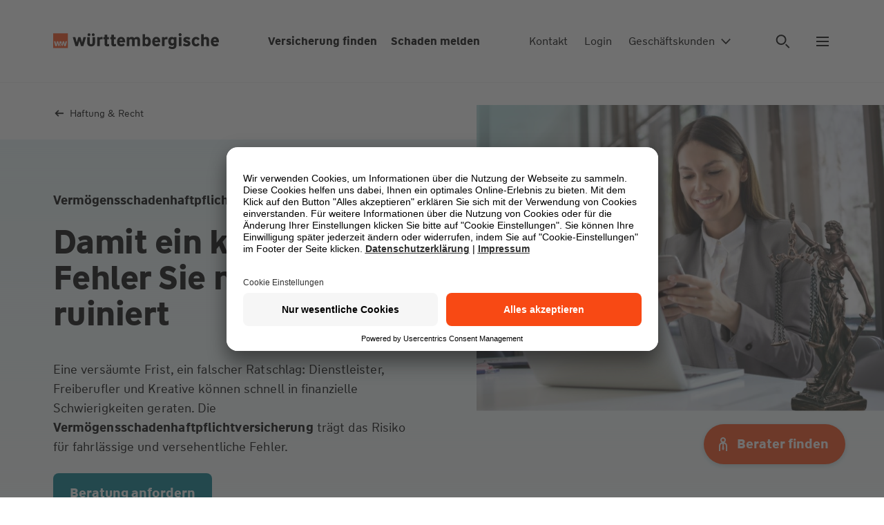

--- FILE ---
content_type: text/html; charset=UTF-8
request_url: https://www.wuerttembergische.de/geschaeftskunden/vermoegensschadenhaftpflichtversicherung/
body_size: 57801
content:
<!DOCTYPE html><html class="glb-no-js glb-html" lang="de"><head><meta charset="utf-8"><meta name="viewport" content="width=device-width, initial-scale=1"><title>Vermögensschadenhaftpflicht für fahrlässige & versehentliche Fehler</title><meta property="og:title" content="Vermögensschadenhaftpflicht für fahrlässige & versehentliche Fehler"><meta name="twitter:title" content="Vermögensschadenhaftpflicht für fahrlässige & versehentliche Fehler"><meta property="og:image" content="/media/media/ref/gk/bilder_grafiken_siegel_1/haftung___recht/27881_3_3_Vermoegensschadenshaftpflicht_800x450.jpg"><meta property="og:image:width" content="800"><meta property="og:image:height" content="450"><meta name="twitter:image" content="/media/media/ref/gk/bilder_grafiken_siegel_1/haftung___recht/27881_3_3_Vermoegensschadenshaftpflicht_800x450.jpg"><meta content="Transparent, nachvollziehbar und individuell: Unsere Vermögensschadenhaftpflicht steht Freiberuflern, Anwälten und Vereinen zur Seite. Jetzt informieren!" name="description"/><meta name="twitter:description" content="Transparent, nachvollziehbar und individuell: Unsere Vermögensschadenhaftpflicht steht Freiberuflern, Anwälten und Vereinen zur Seite. Jetzt informieren!"><meta property="og:description" content="Transparent, nachvollziehbar und individuell: Unsere Vermögensschadenhaftpflicht steht Freiberuflern, Anwälten und Vereinen zur Seite. Jetzt informieren!"><meta property="og:url" content="https://www.wuerttembergische.de/geschaeftskunden/vermoegensschadenhaftpflichtversicherung/"><meta property="twitter:url" content="https://www.wuerttembergische.de/geschaeftskunden/vermoegensschadenhaftpflichtversicherung/"><meta property="og:type" content="website"><meta name="twitter:card" content="summary"><meta name="twitter:domain" content="wuerttembergische.de"><meta property="article:publisher" content="https://www.facebook.com/wuerttembergischeversicherung" /><meta property="article:author" content="https://www.facebook.com/wuerttembergischeversicherung" /><meta name="facebook-domain-verification" content="3pzvsxn8v9mu4uf6vh28kpyq7h1hbd" /><meta name="robots" content="index,follow"><link rel="canonical" href="https://www.wuerttembergische.de/geschaeftskunden/vermoegensschadenhaftpflichtversicherung/"/><link rel="apple-touch-icon" sizes="180x180" href="/media/assets/img/favicons/apple-touch-icon.png"><link rel="icon" type="image/png" sizes="32x32" href="/media/assets/img/favicons/favicon-32x32.png"><link rel="icon" type="image/png" sizes="16x16" href="/media/assets/img/favicons/favicon-16x16.png"><link rel="mask-icon" href="/media/assets/img/favicons/safari-pinned-tab.svg" color="#0f2319"><link rel="icon" href="/media/assets/img/favicons/favicon.ico"><link rel="icon" href="/media/assets/img/favicons/favicon.svg" type="image/svg+xml"><meta name="theme-color" content="#ffffff"><meta name="mobile-web-app-capable" content="yes"><meta name="apple-mobile-web-app-capable" content="yes"><meta name="apple-mobile-web-app-status-bar-style" content="translucent black"><meta name="apple-mobile-web-app-title" content=""><link rel="preload" href="/media/assets/fonts/WWTypeWeb-Regular.woff2" as="font" type="font/woff2" crossorigin><link rel="preload" href="/media/assets/fonts/WWTypeWeb-Regular.woff" as="font" type="font/woff2" crossorigin><link rel="preload" href="/media/assets/fonts/WWTypeWeb-Bold.woff2" as="font" type="font/woff2" crossorigin><link rel="preload" href="/media/assets/fonts/WWTypeWeb-Bold.woff2" as="font" type="font/woff2" crossorigin><script id="usercentrics-cmp" src="https://app.usercentrics.eu/browser-ui/latest/loader.js" data-settings-id="XeKnFu98Dm" async></script>
<script>window.dataLayer=[{"customerArea": "firmenkunden","division": "-","pageType": "produktdetailseite","product": "vermögens\\schadenhaftpflicht","productCategory": "haftung & recht","productSubcategory": "-","salesRep": "",
			}];</script><script type="text/javascript">window.dataLayer = window.dataLayer || [];function gtag() {dataLayer.push(arguments);}gtag("consent", "default", {ad_storage: "denied",analytics_storage: "denied",ad_user_data: "denied",ad_personalization: "denied",wait_for_update: 2000});gtag("set", "ads_data_redaction", true);</script><script>(function(w,d,s,l,i){w[l]=w[l]||[];w[l].push({'gtm.start':new Date().getTime(),event:'gtm.js'});var f=d.getElementsByTagName(s)[0],j=d.createElement(s),dl=l!='dataLayer'?'&l='+l:'';j.async=true;j.src='https://www.googletagmanager.com/gtm.js?id='+i+dl+ '&gtm_auth=I061JrYViIQyZ1YfzSD8aw&gtm_cookies_win=x';f.parentNode.insertBefore(j,f);})(window,document,'script','dataLayer','GTM-55ZRFBG');</script><script>document.documentElement.className = document.documentElement.className.replace('su-nojs', 'su-js');var AP_globalAssetPath = "//www.wuerttembergische.de/media/assets/js/min_complete/";var AP_globalSpriteSheet = "/media/assets/img/sprite_icons/glb-sprite-20250402.svg";var AP_globalConfig = {"api":{"serviceUrl":"/api/magiccube","version":"v1","endpoints":{"locations":"/locations/autocomplete","locationsgeo":"/locations/geocode","consultantnameautosuggest":"/consultants/suggest","consultants":"/consultants","consultantsdetail":"/consultants/{id}","consultantsquote":"/consultants/{id}/quotes/{quoteid}","consultantsoptions":"/consultants/options","consultantslanguages":"/consultants/languages","search":"/services/autocomplete?q="}},"googleMaps":{"key":"AIzaSyDbsc6QT-4wB5LcW-S5i78KvntO9eImK9Q"}};</script><link href="/media/assets/css/global.min-20250822.css" as="style" rel="stylesheet"><style>
/* css_mod_bmheader */ .gzm-BmHeader{background-color:#fff;display:flex;min-height:5rem;position:fixed;width:100%;z-index:10}.gzm-BmHeader--sticky{position:sticky;top:0}.gzm-BmHeader+.glb-section-main:not(.frctl-preview){padding-top:120px}@media(max-width:1279px){.gzm-BmHeader+.glb-section-main:not(.frctl-preview){padding-top:130px}.gzm-BmHeader--logo-only+.glb-section-main:not(.frctl-preview){padding-top:82px}}.gzm-BmHeader .gzm-BmHeader__link{color:#000;font-size:.875rem;font-weight:400}.gzm-BmHeader .gzm-BmHeader__link:hover{color:#006877}.gzm-BmHeader .gzc-Button--cl-5{color:#000}.gzm-BmHeader .gzc-Button--cl-5 .gzc-Button__text{color:#000;font-size:.875rem;font-weight:400}.gzm-BmHeader .gzc-Button--cl-5:hover,.gzm-BmHeader .gzc-Button--cl-5:hover .gzc-Button__text{color:#006877}.gzm-BmHeader__ct{align-items:center;display:flex;width:100%}.gzm-BmHeader__bg{background-color:#fff;border-bottom:1px solid #f0f0f0;height:100%;left:0;position:absolute;top:0;width:100%;z-index:-1}.gzm-BmHeader__logo{display:flex;width:auto}.gzm-BmHeader__logo a{display:inline-flex}.gzm-BmHeader__main{font-weight:700;margin:0 0 0 auto;width:auto}.gzm-BmHeader__main .gzm-BmHeader__link{font-weight:700}.gzm-BmHeader__main-list{align-items:center;display:flex;padding:0 1rem}.gzm-BmHeader__main-list li{display:flex;margin-left:1.25rem;text-align:right}.gzm-BmHeader__main-list li:first-child{margin-left:0}.gzm-BmHeader__menu{border-left:2px solid #f0f0f0;display:flex;padding-left:1rem;width:auto}.gzm-BmHeader__meta{background-color:#fff;border-bottom:1px solid #f0f0f0;bottom:0;left:0;padding:0 8%;position:absolute;transform:translate3d(0,100%,0);transition:transform .5s;transition-timing-function:cubic-bezier(.6,0,.1,1);width:100%;z-index:-2}.gzm-BmHeader__meta-list{align-items:center;display:flex}.gzm-BmHeader__meta-list li{display:flex;margin-right:1.25rem;padding:.75rem 0}.gzm-BmHeader__meta-list li:last-child{margin-right:0}.gzm-BmHeader__meta-search{margin-left:auto}.gzm-BmHeader__meta.gzg-HideMobile{transform:translateZ(0)}.gzm-BmHeader .gzg-HideMobileXs{display:none}@media(min-width:500px){.gzm-BmHeader .gzg-HideMobileXs{display:flex}}.gzm-BmHeader .gzg-HideMobileXxs{display:none}@media(min-width:375px){.gzm-BmHeader .gzg-HideMobileXxs{display:flex}}@media(max-width:1279px){.gzm-BmHeader .gzg-Container{margin:0}.gzm-BmHeader__ct{margin:0 auto;padding:1.5625rem 1.875rem}.gzm-BmHeader__meta{padding:0 1.875rem}}@media(min-width:1280px){.gzm-BmHeader{min-height:7.5rem}.gzm-BmHeader .gzc-Button--cl-5 .gzc-Button__text,.gzm-BmHeader .gzm-BmHeader__link{font-size:1rem}.gzm-BmHeader__main{margin:0 auto}.gzm-BmHeader__main-list{padding:0}.gzm-BmHeader__main-list li{text-align:initial}.gzm-BmHeader__meta{border:0;left:auto;padding:0;position:relative;top:auto;transform:none;transition:none;width:auto;z-index:auto}.gzm-BmHeader__meta-list{margin-right:2rem}.gzm-BmHeader__meta-list li{margin-left:1.5rem;margin-right:0}.gzm-BmHeader__meta-list li:first-child{margin-left:0}.gzm-BmHeader__meta-list li:last-child{margin-left:4rem}.gzm-BmHeader__menu{border:0;padding-left:0}}.gzg-Skiplink{background:#fff;border:2px solid #8c6cad;border-radius:8px;color:#007474;font-weight:700;left:.5rem;padding:.5rem 1rem;position:absolute;text-decoration:none;top:.5rem;transform:translateY(-200%);transition:transform .2s ease;z-index:1000}.gzg-Skiplink:focus{transform:translateY(0)}
/* css_mod_bmfooter */ .gzm-BmFooter{margin-left:auto;margin-right:auto;max-width:2440px}.gzm-BmFooter__links{background-color:#e8f5f6}.gzm-BmFooter .gzg-Container{padding:48px 0}.gzm-BmFooter .gzg-GridFooter{-moz-column-gap:48px;column-gap:48px;display:grid}.gzm-BmFooter .gzg-GridFooter--4{grid-template-areas:"col1 col2 col3 col4"}.gzm-BmFooter .gzg-GridFooter--3{grid-template-areas:"col1 col2 col3"}.gzm-BmFooter .gzg-GridFooter--2{grid-template-areas:"col1 col2"}.gzm-BmFooter--col1{grid-area:col1}.gzm-BmFooter--col2{grid-area:col2}.gzm-BmFooter--col3{grid-area:col3}.gzm-BmFooter--col4{grid-area:col4}.gzm-BmFooter .gzc-CompFootnote.gzg-Container{padding-top:0}.gzm-BmFooter__newsletter--wrapper{border-bottom:1px solid #d1d5d5}.gzm-BmFooter__newsletter--headline{margin-right:48px}.gzm-BmFooter__textfield{max-width:320px}.gzm-BmFooter__registration{display:flex}.gzm-BmFooter__button{margin-left:8px}.gzm-BmFooter__links{margin-top:16px}.gzm-BmFooter__links:first-child{margin-top:0}.gzm-BmFooter__legal{display:flex;flex-wrap:wrap;justify-content:space-between;padding:24px 0}.gzm-BmFooter__legal div:first-child{margin-right:48px}.gzm-BmFooter__legal div:last-child{margin-right:0}.gzm-BmFooter__legal--linkList{margin-right:48px;order:2;width:50%}.gzm-BmFooter__legal--links,.gzm-BmFooter__legal--linksBottom{display:flex;flex-wrap:wrap;row-gap:.375rem}.gzm-BmFooter__legal--links a,.gzm-BmFooter__legal--linksBottom a{margin-right:16px}.gzm-BmFooter__legal--links a:last-child,.gzm-BmFooter__legal--linksBottom a:last-child{margin-right:0}.gzm-BmFooter__legal--linksBottom{margin-top:8px}.gzm-BmFooter__legal--linksBottom a{font-weight:700}.gzm-BmFooter__legal--social{align-items:flex-end;display:inline-flex;margin-bottom:24px;order:1;width:100%}.gzm-BmFooter__legal--social .gzc-Anchor{margin-right:18px}.gzm-BmFooter__legal--social .gzc-Anchor:last-child{margin-right:0}.gzm-BmFooter__scrollTop{align-items:flex-end;display:flex;justify-content:flex-end;order:3;width:25%}.gzm-BmFooter__scrollTop svg{transform:rotate(270deg)}@media(max-width:1279px){.gzm-BmFooter .gzg-GridFooter--4{grid-template-areas:"col1 col2" "col3 col3" "col4 col4"}.gzm-BmFooter .gzg-GridFooter--3{grid-template-areas:"col1 col2" "col3 col3"}.gzm-BmFooter__newsletter--input{margin-top:24px}.gzm-BmFooter__legal{flex-wrap:wrap}.gzm-BmFooter__legal--linkList{width:100%}.gzm-BmFooter__scrollTop{justify-content:flex-start;margin-top:32px;order:3;width:100%}.gzm-BmFooter__link--block:nth-child(n+3){margin-top:26px;width:50%}.gzm-BmFooter__link--block:nth-child(3){margin-top:48px}.gzm-BmFooter__link--block:last-child .gzm-BmFooter__accordion--elements a:last-child{margin-bottom:0}}@media(min-width:1280px){.gzm-BmFooter__newsletter--input{margin-left:16px}}@media(max-width:767px){.gzm-BmFooter__textfield{max-width:100%}.gzm-BmFooter__registration{flex-direction:column}.gzm-BmFooter__registration button{margin-left:0;margin-top:10px}.gzm-BmFooter__registration button span{text-align:center;width:100%}}@media(max-width:639px){.gzm-BmFooter .gzg-Grid{-moz-column-gap:0;column-gap:0}.gzm-BmFooter .gzg-GridFooter--4{grid-template-areas:"col1 col1" "col2 col2" "col3 col3" "col4 col4"}.gzm-BmFooter .gzg-GridFooter--3{grid-template-areas:"col1 col1" "col2 col2" "col3 col3"}.gzm-BmFooter .gzg-GridFooter--2{grid-template-areas:"col1 col1" "col2 col2"}.gzm-BmFooter__link--block:nth-child(3){margin-top:26px}.gzm-BmFooter__link--block:nth-child(2){margin-top:48px}.gzm-BmFooter .gzg-GridSpan-3{grid-column-end:span 12}.gzm-BmFooter__legal--links{align-items:flex-start;flex-direction:column;row-gap:0}.gzm-BmFooter__legal--links a{margin-bottom:12px}.gzm-BmFooter__legal--linksBottom{flex-direction:column;margin-top:0;row-gap:0}.gzm-BmFooter__legal--linksBottom a{margin-bottom:12px}.gzm-BmFooter__legal--linksBottom a:last-child{margin-bottom:0}.gzm-BmFooter__scrollTop{margin-bottom:8px}.gzm-BmFooter__link--block:nth-child(n+3){width:100%}}
/* css_comp_wuerttlogo */ .gzc-WuerttLogo--hide-mobile{display:none}@media(min-width:640px){.gzc-WuerttLogo--hide-mobile{display:flex;height:1.5rem;width:15rem}}.gzc-WuerttLogo--hide-desktop{display:flex;height:2rem;width:5rem}@media(min-width:640px){.gzc-WuerttLogo--hide-desktop{display:none}}.gzc-WuerttLogo__box{fill:#f84914}.gzc-WuerttLogo__box-text{fill:#fff}.gzc-WuerttLogo__logo-text{fill:#000}
/* css_comp_anchor */ .gzc-Anchor{color:#007a8c;display:inline-flex;font-weight:700;position:relative;text-decoration:none;transition:color .2s}.gzc-Anchor:active{color:#006877}.gzc-Anchor:active,.gzc-Anchor:hover{text-decoration:none}.gzc-Anchor .gzc-Icon--arrow.gzc-Icon--active path:first-of-type{animation:_icon_crossfade4_1 .3s cubic-bezier(.6,0,.1,1) both}.gzc-Anchor .gzc-Icon--arrow.gzc-Icon--active path:nth-of-type(2){animation:_icon_crossfade4_2 .3s cubic-bezier(.6,0,.1,1) both}.gzc-Anchor .gzc-Icon--arrow.gzc-Icon--active path:nth-of-type(3){animation:_icon_crossfade4_3 .3s cubic-bezier(.6,0,.1,1) both}.gzc-Anchor .gzc-Icon--arrow.gzc-Icon--active path:nth-of-type(4),.gzc-Anchor .gzc-Icon--arrow.gzc-Icon--inactive path:first-of-type{animation:_icon_crossfade4_4 .3s cubic-bezier(.6,0,.1,1) both}.gzc-Anchor .gzc-Icon--arrow.gzc-Icon--inactive path:nth-of-type(2){animation:_icon_crossfade4_3 .3s cubic-bezier(.6,0,.1,1) both}.gzc-Anchor .gzc-Icon--arrow.gzc-Icon--inactive path:nth-of-type(3){animation:_icon_crossfade4_2 .3s cubic-bezier(.6,0,.1,1) both}.gzc-Anchor .gzc-Icon--arrow.gzc-Icon--inactive path:nth-of-type(4){animation:_icon_crossfade4_1 .3s cubic-bezier(.6,0,.1,1) both}.gzc-Anchor .gzc-Icon--plus.gzc-Icon--active path:first-of-type{animation:_icon_rotate .6s cubic-bezier(.6,0,.1,1) both}.gzc-Anchor .gzc-Icon--plus.gzc-Icon--inactive path:first-of-type{animation:_icon_rotate_back .6s cubic-bezier(.6,0,.1,1) both}@media(hover:hover)and (pointer:fine){.gzc-Anchor .gzc-Icon--search path{transform-origin:7px 8px;motion-path:path("M4,8a4,4 0 1,0 8,0a4,4 0 1,0 -8,0");offset-path:path("M4,8a4,4 0 1,0 8,0a4,4 0 1,0 -8,0");offset-rotate:0deg}.gzc-Anchor:hover .gzc-Icon--target .icon-target-top{animation:_icon_target_top .9s cubic-bezier(.6,0,.1,1) both}.gzc-Anchor:hover .gzc-Icon--target .icon-target-bottom{animation:_icon_target_bottom .9s cubic-bezier(.6,0,.1,1) both}.gzc-Anchor:hover .gzc-Icon--target .icon-target-left{animation:_icon_target_left .9s cubic-bezier(.6,0,.1,1) both}.gzc-Anchor:hover .gzc-Icon--target .icon-target-right{animation:_icon_target_right .9s cubic-bezier(.6,0,.1,1) both}.gzc-Anchor:hover .gzc-Icon--increase .icon-increase-left-top{animation:_icon_increase_left_top 1.2s cubic-bezier(.6,0,.1,1) both}.gzc-Anchor:hover .gzc-Icon--increase .icon-increase-right-bottom{animation:_icon_increase_right_bottom 1.2s cubic-bezier(.6,0,.1,1) both}.gzc-Anchor:hover .gzc-Icon--decrease .icon-decrease-left-top{animation:_icon_decrease_left_top 1.2s cubic-bezier(.6,0,.1,1) both}.gzc-Anchor:hover .gzc-Icon--decrease .icon-decrease-right-bottom{animation:_icon_decrease_right_bottom 1.2s cubic-bezier(.6,0,.1,1) both}.gzc-Anchor:hover .gzc-Icon--notice .icon-notice-bottom{animation:_icon_notice .9s cubic-bezier(.6,0,.1,1) both}.gzc-Anchor:hover .gzc-Icon--printer .icon-printer-animate{animation:_icon_printer .9s cubic-bezier(.6,0,.1,1) both}.gzc-Anchor:hover .gzc-Icon--reload .icon-reload-animate{animation:_icon_reload .9s cubic-bezier(.6,0,.1,1) both}.gzc-Anchor:hover .gzc-Icon--map .icon-map-left{animation:_icon_map_left .9s cubic-bezier(.6,0,.1,1) both}.gzc-Anchor:hover .gzc-Icon--map .icon-map-right{animation:_icon_map_right .9s cubic-bezier(.6,0,.1,1) both}.gzc-Anchor:hover .gzc-Icon--consultant path{animation:_icon_chevron .9s cubic-bezier(.25,.46,.45,.94) both}.gzc-Anchor:hover .gzc-Icon--arrow-long .animated{animation:_icon_arrow_right .9s cubic-bezier(.6,0,.1,1) both}.gzc-Anchor:hover .gzc-Icon--arrow-long-down path{animation:_icon_arrow_down .9s cubic-bezier(.6,0,.1,1) both}.gzc-Anchor:hover .gzc-Icon--calendar .animated:nth-child(2n){animation:_icon_calendar .3s cubic-bezier(.6,0,.1,1) both;animation-delay:.12s}.gzc-Anchor:hover .gzc-Icon--calendar .animated:nth-child(3n){animation:_icon_calendar .3s cubic-bezier(.6,0,.1,1) both;animation-delay:.18s}.gzc-Anchor:hover .gzc-Icon--calendar .animated:nth-child(4n){animation:_icon_calendar .3s cubic-bezier(.6,0,.1,1) both;animation-delay:.24s}.gzc-Anchor:hover .gzc-Icon--calendar .animated:nth-child(5n){animation:_icon_calendar .3s cubic-bezier(.6,0,.1,1) both;animation-delay:.3s}.gzc-Anchor:hover .gzc-Icon--calendar .animated:nth-child(6n){animation:_icon_calendar .3s cubic-bezier(.6,0,.1,1) both;animation-delay:.36s}.gzc-Anchor:hover .gzc-Icon--calendar .animated:nth-child(7n){animation:_icon_calendar .3s cubic-bezier(.6,0,.1,1) both;animation-delay:.42s}.gzc-Anchor:hover .gzc-Icon--compass-needle .animated{animation:_icon_tip_turn .9s cubic-bezier(.6,0,.1,1) both}.gzc-Anchor:hover .gzc-Icon--camera path:first-of-type{animation:_icon_camera .9s cubic-bezier(.6,0,.1,1) both}.gzc-Anchor:hover .gzc-Icon--external-link path{animation:_icon_arrow_external .9s cubic-bezier(.6,0,.1,1) both}.gzc-Anchor:hover .gzc-Icon--cross path{animation:_icon_turn .9s cubic-bezier(.6,0,.1,1) both}.gzc-Anchor:hover .gzc-Icon--phone path:first-of-type,.gzc-Anchor:hover .gzc-Icon--whatsapp path:first-of-type{animation:_icon_phone .9s cubic-bezier(.6,0,.1,1) both}.gzc-Anchor:hover .gzc-Icon--download path:first-of-type{animation:_icon_download .9s cubic-bezier(.6,0,.1,1) both}.gzc-Anchor:hover .gzc-Icon--upload path:first-of-type{animation:_icon_upload .9s cubic-bezier(.6,0,.1,1) both}.gzc-Anchor:hover .gzc-Icon--menu path:first-of-type{animation:_icon_burger .9s cubic-bezier(.6,0,.1,1) both}.gzc-Anchor:hover .gzc-Icon--location path{animation:_icon_location .9s cubic-bezier(.6,0,.1,1) both}.gzc-Anchor:hover .gzc-Icon--letter path:first-of-type{animation:_icon_crossfade3_1 .3s cubic-bezier(.6,0,.1,1) both}.gzc-Anchor:hover .gzc-Icon--letter path:nth-of-type(2){animation:_icon_crossfade3_2 .3s cubic-bezier(.6,0,.1,1) both}.gzc-Anchor:hover .gzc-Icon--letter path:nth-of-type(3){animation:_icon_crossfade3_3 .3s cubic-bezier(.6,0,.1,1) both}.gzc-Anchor:hover .gzc-Icon--world path:first-of-type{animation:_icon_crossfade2_1 .9s both}.gzc-Anchor:hover .gzc-Icon--world path:nth-of-type(2){animation:_icon_crossfade2_2 .9s both}.gzc-Anchor:hover .gzc-Icon--search path{animation:_icon_search 1.5s cubic-bezier(.25,.46,.45,.94) both}.gzc-Anchor:hover .gzc-Icon--arrow .animated{animation:_icon_arrow_right .6s cubic-bezier(.6,0,.1,1) both}.gzc-Anchor:hover .gzc-Icon--arrow.gzc-Icon--active .animated{animation:_icon_arrow_left .6s cubic-bezier(.6,0,.1,1) both}.gzc-Anchor:hover .gzc-Icon--minus .animated,.gzc-Anchor:hover .gzc-Icon--plus .animated{animation:_icon_turn .9s cubic-bezier(.6,0,.1,1) both}.gzc-Anchor:hover .gzc-Icon--facebook .animated,.gzc-Anchor:hover .gzc-Icon--linkedin .animated,.gzc-Anchor:hover .gzc-Icon--twitter .animated,.gzc-Anchor:hover .gzc-Icon--xing .animated,.gzc-Anchor:hover .gzc-Icon--youtube .animated{animation:_icon_scaleonly .9s cubic-bezier(.6,0,.1,1) both}.gzc-Anchor:hover{color:#006877;text-decoration:none}}.gzc-Anchor.gzc-Anchor--download-image:focus{box-shadow:0 0 0 0}.gzc-Anchor.gzc-Anchor--download-image:focus .gzc-Anchor--download-ct{border-radius:8px;box-shadow:0 0 0 2px #fff;outline:4px solid #8c6cad;outline-offset:2px}.gzc-Anchor__text{max-width:-moz-max-content;max-width:max-content;word-break:break-word}.gzc-Anchor__ct svg{position:relative;fill:currentColor}.gzc-Anchor--iconLeft svg{left:0;position:absolute;top:2px}.gzc-Anchor--iconLeft .gzc-Anchor__ct{display:inline-block;padding-left:24px}.gzc-Anchor--iconLeft .gzc-Anchor__desc,.gzc-Anchor--iconLeft .gzc-Anchor__text{display:block}.gzc-Anchor--iconLeft.gzc-Anchor--l .gzc-Anchor__ct{padding-left:40px}.gzc-Anchor--iconLeft.gzc-Anchor--l .gzc-Anchor__icon{top:-1px}.gzc-Anchor--iconLeft.gzc-Anchor--xl .gzc-Anchor__ct{padding-left:40px}.gzc-Anchor--iconLeft.gzc-Anchor--xl .gzc-Anchor__icon{top:0}.gzc-Anchor--iconLeft.gzc-Anchor--2xl .gzc-Anchor__ct{padding-left:48px}.gzc-Anchor--iconLeft.gzc-Anchor--2xl .gzc-Anchor__icon{top:-2px}.gzc-Anchor.gzc-Anchor--iconNeutralQuiet{font-weight:400}.gzc-Anchor--iconRight .gzc-Anchor__ct{display:inline-block}.gzc-Anchor--iconRight svg{display:inline-block;margin-left:8px}.gzc-Anchor--iconRight.gzc-Anchor--l .gzc-Anchor__icon{margin-top:-2px}.gzc-Anchor--iconRight.gzc-Anchor--2xl .gzc-Anchor__icon,.gzc-Anchor--iconRight.gzc-Anchor--xl .gzc-Anchor__icon{margin-top:-4px}.gzc-Anchor--iconRight.gzc-Anchor--2xl .gzc-Anchor__icon,.gzc-Anchor--iconRight.gzc-Anchor--l .gzc-Anchor__icon,.gzc-Anchor--iconRight.gzc-Anchor--xl .gzc-Anchor__icon{margin-left:16px}.gzc-Anchor--secondary{color:#007a8c}.gzc-Anchor--secondary:active{color:#006877}@media(hover:hover)and (pointer:fine){.gzc-Anchor--secondary:hover{color:#006877}}.gzc-Anchor:not(.gzc-Anchor--downloadCard) .gzc-Anchor__desc{color:#000;font-size:.75rem;font-weight:400;margin-top:1px}.gzc-Anchor--downloadCard .gzc-Anchor__desc,.gzc-Anchor--downloadCard .gzc-Anchor__text{display:inline-block}.gzc-Anchor--download,.gzc-Anchor--download-image{width:100%}.gzc-Anchor--download .gzc-Anchor__ct,.gzc-Anchor--download-image .gzc-Anchor__ct{align-items:flex-start;display:flex;padding-left:0;width:100%}.gzc-Anchor--download .gzc-Anchor--download-ct,.gzc-Anchor--download-image .gzc-Anchor--download-ct{margin-left:0;padding-left:24px;position:relative}.gzc-Anchor--download .gzc-Anchor__desc,.gzc-Anchor--download-image .gzc-Anchor__desc{margin-top:.25rem}.gzc-Anchor--download-image .gzc-Anchor--download-ct{width:82%}.gzc-Anchor--download-image .gzc-RespImg{flex-shrink:0;height:100%;width:18%}.gzc-Anchor--download-image .gzc-RespImg+.gzc-Anchor--download-ct{margin-left:1rem}@media(min-width:1024px){.gzc-Anchor--download-image .gzc-Anchor--download-ct{width:71%}.gzc-Anchor--download-image .gzc-RespImg{width:29%}}@media(min-width:1920px){.gzc-Anchor--download-image .gzc-Anchor--download-ct{width:62%}.gzc-Anchor--download-image .gzc-RespImg{width:38%}}.gzc-Anchor--image .gzc-Anchor__ct{width:100%}.gzc-Anchor--iconNeutral,.gzc-Anchor--iconNeutralQuiet,.gzc-Anchor--neutral,.gzc-Anchor--toggle{color:#000}.gzc-Anchor--iconNeutral:active,.gzc-Anchor--iconNeutralQuiet:active,.gzc-Anchor--neutral:active,.gzc-Anchor--toggle:active{color:#007a8c}@media(hover:hover)and (pointer:fine){.gzc-Anchor--iconNeutral:hover,.gzc-Anchor--iconNeutralQuiet:hover,.gzc-Anchor--neutral:hover,.gzc-Anchor--toggle:hover{color:#007a8c}}.gzc-Anchor--toggle .gzc-Anchor__text{display:inline-flex}.gzc-Anchor--toggle .gzc-Anchor__text .gzc-Icon{margin-right:.5rem;position:relative}.gzc-Anchor--toggle .gzc-Anchor__text .gzc-Icon:last-child{margin-left:.5rem}.gzc-Anchor--toggle .gzc-Anchor__text .gzc-Icon.gzc-Icon--arrow{transform:rotate(90deg)}.gzc-Anchor--toggle .gzc-Anchor__textAdd{display:inline-flex;font-weight:400;padding-right:1rem}.gzc-Anchor--toggle.gzc-Anchor--active .gzc-Anchor__text{color:#007a8c}.gzc-Anchor--toggle.gzc-Anchor--active .gzc-Anchor__text .gzc-Icon{fill:#007a8c}.gzc-Anchor--filter{background-image:linear-gradient(0deg,#007a8c,#007a8c);background-position:100% 100%;background-repeat:no-repeat;background-size:0 2px;color:#000;transition:background-size .5s cubic-bezier(.6,0,.1,1),color .5s cubic-bezier(.6,0,.1,1);white-space:nowrap}.gzc-Anchor--filter-active,.gzc-Anchor--filter:active{background-position:0 100%;background-size:100% 2px;color:#007a8c}@media(hover:hover)and (pointer:fine){.gzc-Anchor--filter:hover{background-position:0 100%;background-size:100% 2px;color:#007a8c}}.gzc-Anchor--address{color:#6e7976;font-size:.875rem;font-weight:400;padding:.5rem;text-align:left;transition:background-color .3s ease-out;white-space:nowrap}.gzc-Anchor--address .gzc-Anchor__ct{align-items:center;display:flex;padding:0}.gzc-Anchor--address.gzc-Anchor--iconLeft svg{margin-right:.5rem;position:relative;fill:#47504f}.gzc-Anchor--address-active,.gzc-Anchor--address-active:focus,.gzc-Anchor--address:active,.gzc-Anchor--address:focus:active{background-color:#fff;box-shadow:inset 0 -4px 0 0 #f84914;color:#000;outline-offset:0}.gzc-Anchor--address-active.gzc-Anchor--iconLeft svg,.gzc-Anchor--address-active:focus.gzc-Anchor--iconLeft svg,.gzc-Anchor--address:active.gzc-Anchor--iconLeft svg,.gzc-Anchor--address:focus:active.gzc-Anchor--iconLeft svg{fill:#f84914}@media(hover:hover)and (pointer:fine){.gzc-Anchor--address:hover{background-color:#f0f0f0;color:#6e7976;text-decoration:none}}@media(min-width:1024px){.gzc-Anchor--address{font-size:1rem;padding:1rem}.gzc-Anchor--address.gzc-Anchor--iconLeft svg{margin-right:1rem}}.gzc-Anchor--checkbox{font-weight:400}.gzc-Anchor--footer{color:#000;display:block;font-weight:400}@media(hover:hover)and (pointer:fine){.gzc-Anchor--footer:hover{color:#007a8c}}.gzc-Anchor--skiplink{left:20px;position:absolute;top:20px;z-index:300}.gzc-Anchor--skiplink:not(:focus){height:1px;overflow:hidden;position:absolute;width:1px;clip:rect(1px,1px,1px,1px)}.gzc-Anchor .gzc-Icon--letter{top:3px}.gzc-Anchor__icon--wrapper{display:inline;white-space:nowrap}.gzc-Anchor__icon--item{display:inline-block}.gzc-Anchor.gzc-Anchor[hidden]{opacity:0;pointer-events:none}.gzc-Anchor--cl-pagination{background-color:transparent;border-radius:0;color:#000;font-size:1rem;font-weight:700;line-height:1.5;padding:0 12px}.gzc-Anchor--cl-pagination:active{color:#007a8c}@media(hover:hover)and (pointer:fine){.gzc-Anchor--cl-pagination:hover{color:#007a8c;text-decoration:underline}}button.gzc-Anchor{text-align:left}
/* css_comp_icon */ .gzc-Icon{height:16px;width:16px;fill:currentColor;flex-shrink:0;transition:fill .2s ease-out}.gzc-Icon--inline{display:inline-block}.gzc-Icon--xs{height:16px;width:16px;stroke-width:1.4;stroke:currentColor}.gzc-Icon--s{height:24px;width:24px}.gzc-Icon--m{height:32px;width:32px}.gzc-Icon--l{height:48px;width:48px}.gzc-Icon--xl{height:64px;width:64px}.gzc-Icon--info{stroke-width:1}
/* css_comp_respimg */ .gzc-RespImg{display:block;margin-bottom:0;position:relative}.gzc-RespImg .gzc-LazyImg{bottom:0;left:0;position:absolute;right:0;top:0}.gzc-RespImg__ct{background:transparent;height:0;overflow:hidden;position:relative;width:100%}.gzc-RespImg--bg-grey .gzc-RespImg__ct{background:#f0f0f0}.gzc-RespImg--bg-white .gzc-RespImg__ct{background:#fff}.gzc-RespImg--ratio-21to9 .gzc-RespImg__ct{padding-bottom:42.8571428571%}.gzc-RespImg--ratio-16to9 .gzc-RespImg__ct{padding-bottom:56.25%}.gzc-RespImg--ratio-1to2 .gzc-RespImg__ct{padding-bottom:200%}.gzc-RespImg--ratio-story .gzc-RespImg__ct{padding-bottom:177.5%}.gzc-RespImg--ratio-3to2 .gzc-RespImg__ct{padding-bottom:66.6666666667%}.gzc-RespImg--ratio-4to3 .gzc-RespImg__ct{padding-bottom:75%}.gzc-RespImg--ratio-1to1 .gzc-RespImg__ct{padding-bottom:100%}.gzc-RespImg--ratio-3to4 .gzc-RespImg__ct{padding-bottom:133.3333333333%}.gzc-RespImg--ratio-2to3 .gzc-RespImg__ct{padding-bottom:150%}.gzc-RespImg--ratio-9to16 .gzc-RespImg__ct{padding-bottom:177.7777777778%}.gzc-RespImg--ratio-9to21 .gzc-RespImg__ct{padding-bottom:233.3333333333%}.gzc-RespImg--ratio-16to9-to-4to3-to-16to9 .gzc-RespImg__ct{padding-bottom:56.25%}.gzc-RespImg--ratio-9to16-to-16to9-to-21to9 .gzc-RespImg__ct{padding-bottom:177.7777777778%}.gzc-RespImg--ratio-1to1-to-16to9-to-4to3-to-16to9 .gzc-RespImg__ct{padding-bottom:100%}.gzc-RespImg--ratio-16to9-to-1to1-to-4to3 .gzc-RespImg__ct{padding-bottom:56.25%}.gzc-RespImg--ratio-4to3-to-16to9-to-1to1-to-4to3 .gzc-RespImg__ct,.gzc-RespImg--ratio-4to3-to-16to9-to-1to1-to-4to3--stage-variant .gzc-RespImg__ct{padding-bottom:75%}.gzc-RespImg--ratio-9to21-to-3to4-to-16to9 .gzc-RespImg__ct{padding-bottom:233.3333333333%}.gzc-RespImg--ratio-4to3-to-16to9-to-1to1-to-4to3-to-16to9 .gzc-RespImg__ct{padding-bottom:75%}.gzc-RespImg--ratio-16to9-to-1to1-to-4to3-to-16to9 .gzc-RespImg__ct{padding-bottom:56.25%}.gzc-RespImg--ratio-4to3-to-21to9 .gzc-RespImg__ct{padding-bottom:75%}.gzc-RespImg--ratio-3to4-to-16to9-to-21to9 .gzc-RespImg__ct{padding-bottom:133.3333333333%}.gzc-RespImg--ratio-1to1-to-21to9-to-32to9 .gzc-RespImg__ct{padding-bottom:100%}.gzc-RespImg--ratio-16to9-to-21to9-to-32to9 .gzc-RespImg__ct{padding-bottom:56.25%}.gzc-RespImg--ratio-3to4-to-16to9 .gzc-RespImg__ct{padding-bottom:133.3333333333%}.gzc-RespImg--ratio-1to1-to-3to4 .gzc-RespImg__ct{padding-bottom:100%}.gzc-RespImg--ratio-4to3-to-3to4 .gzc-RespImg__ct,.gzc-RespImg--ratio-4to3-to-3to4--s .gzc-RespImg__ct{padding-bottom:75%}.gzc-RespImg--ratio-16to9-to-3to4 .gzc-RespImg__ct{padding-bottom:56.25%}.gzc-RespImg--ratio-9to21-to-16to9 .gzc-RespImg__ct{padding-bottom:233.3333333333%}.gzc-RespImg--ratio-16to9-to-1to1 .gzc-RespImg__ct,.gzc-RespImg--ratio-16to9-to-4to3 .gzc-RespImg__ct{padding-bottom:56.25%}.gzc-RespImg--ratio-3to2-to-4to3 .gzc-RespImg__ct{padding-bottom:66.6666666667%}.gzc-RespImg--ratio-4to3-to-1to1-to-4to3-to-16to9 .gzc-RespImg__ct{padding-bottom:75%}.gzc-RespImg--ratio-1to1-to-4to3-to-16to9 .gzc-RespImg__ct{padding-bottom:100%}.gzc-RespImg--ratio-3to2-to-21to9 .gzc-RespImg__ct{padding-bottom:66.6666666667%}.gzc-RespImg--ratio-4to3-to-1to1 .gzc-RespImg__ct{padding-bottom:75%}.gzc-RespImg--ratio-1to1-to-4to3 .gzc-RespImg__ct{padding-bottom:100%}.gzc-RespImg--colorFade .gzc-RespImg__ct{background:#f84914}.gzc-RespImg--ratio-4to3-to-16to9-to-1to1-to-4to3-to-16to9--xs .gzc-RespImg__ct,.gzc-RespImg--ratio-4to3-to-16to9-to-4to3-to-16to9 .gzc-RespImg__ct,.gzc-RespImg--ratio-4to3-to-3to4-to-1to1 .gzc-RespImg__ct{padding-bottom:75%}@media(min-width:460px){.gzc-RespImg--ratio-16to9-to-1to1-to-4to3-to-16to9 .gzc-RespImg__ct,.gzc-RespImg--ratio-4to3-to-16to9-to-1to1-to-4to3 .gzc-RespImg__ct,.gzc-RespImg--ratio-4to3-to-16to9-to-1to1-to-4to3--stage-variant .gzc-RespImg__ct,.gzc-RespImg--ratio-4to3-to-16to9-to-1to1-to-4to3-to-16to9 .gzc-RespImg__ct,.gzc-RespImg--ratio-4to3-to-16to9-to-1to1-to-4to3-to-16to9--xs .gzc-RespImg__ct{padding-bottom:56.25%}}@media(min-width:640px){.gzc-RespImg--ratio-1to1-to-3to4 .gzc-RespImg__ct{padding-bottom:133.3333333333%}.gzc-RespImg--ratio-1to1-to-16to9-to-4to3-to-16to9 .gzc-RespImg__ct,.gzc-RespImg--ratio-3to4-to-16to9-to-21to9 .gzc-RespImg__ct,.gzc-RespImg--ratio-4to3-to-16to9-to-4to3-to-16to9 .gzc-RespImg__ct{padding-bottom:56.25%}.gzc-RespImg--ratio-16to9-to-21to9-to-32to9 .gzc-RespImg__ct,.gzc-RespImg--ratio-1to1-to-21to9-to-32to9 .gzc-RespImg__ct{padding-bottom:42.8571428571%}.gzc-RespImg--ratio-3to4-to-16to9 .gzc-RespImg__ct{padding-bottom:56.25%}}@media(min-width:768px){.gzc-RespImg--ratio-1to1-to-4to3 .gzc-RespImg__ct{padding-bottom:75%}.gzc-RespImg--ratio-3to2-to-21to9 .gzc-RespImg__ct{padding-bottom:42.8571428571%}.gzc-RespImg--ratio-9to16-to-16to9-to-21to9 .gzc-RespImg__ct{padding-bottom:56.25%}.gzc-RespImg--ratio-4to3-to-3to4--s .gzc-RespImg__ct,.gzc-RespImg--ratio-9to21-to-3to4-to-16to9 .gzc-RespImg__ct{padding-bottom:133.3333333333%}.gzc-RespImg--ratio-9to21-to-21to9 .gzc-RespImg__ct{padding-bottom:42.8571428571%}}@media(min-width:1024px){.gzc-RespImg--ratio-16to9-to-1to1 .gzc-RespImg__ct{padding-bottom:100%}.gzc-RespImg--ratio-16to9-to-4to3 .gzc-RespImg__ct{padding-bottom:75%}.gzc-RespImg--ratio-16to9-to-3to4 .gzc-RespImg__ct,.gzc-RespImg--ratio-4to3-to-3to4 .gzc-RespImg__ct{padding-bottom:133.3333333333%}.gzc-RespImg--ratio-16to9-to-1to1-to-4to3 .gzc-RespImg__ct,.gzc-RespImg--ratio-4to3-to-16to9-to-1to1-to-4to3 .gzc-RespImg__ct,.gzc-RespImg--ratio-4to3-to-16to9-to-1to1-to-4to3--stage-variant .gzc-RespImg__ct,.gzc-RespImg--ratio-4to3-to-1to1 .gzc-RespImg__ct,.gzc-RespImg--ratio-4to3-to-1to1-to-4to3-to-16to9 .gzc-RespImg__ct{padding-bottom:100%}.gzc-RespImg--ratio-4to3-to-3to4-to-1to1 .gzc-RespImg__ct{padding-bottom:133.3333333333%}.gzc-RespImg--ratio-4to3-to-16to9-to-4to3-to-16to9 .gzc-RespImg__ct{padding-bottom:75%}.gzc-RespImg--ratio-9to21-to-16to9 .gzc-RespImg__ct,.gzc-RespImg--ratio-9to21-to-3to4-to-16to9 .gzc-RespImg__ct{padding-bottom:56.25%}.gzc-RespImg--ratio-16to9-to-4to3-to-16to9 .gzc-RespImg__ct,.gzc-RespImg--ratio-1to1-to-16to9-to-4to3-to-16to9 .gzc-RespImg__ct,.gzc-RespImg--ratio-3to2-to-4to3 .gzc-RespImg__ct{padding-bottom:75%}.gzc-RespImg--ratio-16to9-to-1to1-to-4to3-to-16to9 .gzc-RespImg__ct,.gzc-RespImg--ratio-4to3-to-16to9-to-1to1-to-4to3-to-16to9 .gzc-RespImg__ct{padding-bottom:100%}.gzc-RespImg--ratio-16to9-to-21to9-to-32to9 .gzc-RespImg__ct,.gzc-RespImg--ratio-1to1-to-21to9-to-32to9 .gzc-RespImg__ct{padding-bottom:28.125%}.gzc-RespImg--ratio-4to3-to-16to9-to-1to1-to-4to3-to-16to9--xs .gzc-RespImg__ct{padding-bottom:100%}.gzc-RespImg--ratio-4to3-to-21to9 .gzc-RespImg__ct{padding-bottom:42.8571428571%}}@media(min-width:1280px){.gzc-RespImg--ratio-16to9-to-1to1-to-4to3 .gzc-RespImg__ct,.gzc-RespImg--ratio-4to3-to-16to9-to-1to1-to-4to3 .gzc-RespImg__ct,.gzc-RespImg--ratio-4to3-to-16to9-to-1to1-to-4to3--stage-variant .gzc-RespImg__ct,.gzc-RespImg--ratio-4to3-to-1to1-to-4to3-to-16to9 .gzc-RespImg__ct{padding-bottom:75%}.gzc-RespImg--ratio-4to3-to-3to4-to-1to1 .gzc-RespImg__ct{padding-bottom:100%}.gzc-RespImg--ratio-16to9-to-1to1-to-4to3-to-16to9 .gzc-RespImg__ct,.gzc-RespImg--ratio-1to1-to-4to3-to-16to9 .gzc-RespImg__ct,.gzc-RespImg--ratio-4to3-to-16to9-to-1to1-to-4to3-to-16to9 .gzc-RespImg__ct,.gzc-RespImg--ratio-4to3-to-16to9-to-1to1-to-4to3-to-16to9--xs .gzc-RespImg__ct{padding-bottom:75%}.gzc-RespImg--ratio-3to4-to-16to9-to-21to9 .gzc-RespImg__ct,.gzc-RespImg--ratio-9to16-to-16to9-to-21to9 .gzc-RespImg__ct{padding-bottom:42.8571428571%}}@media(min-width:1640px){.gzc-RespImg--ratio-16to9-to-1to1-to-4to3 .gzc-RespImg__ct,.gzc-RespImg--ratio-16to9-to-1to1-to-4to3-to-16to9 .gzc-RespImg__ct,.gzc-RespImg--ratio-16to9-to-4to3-to-16to9 .gzc-RespImg__ct,.gzc-RespImg--ratio-1to1-to-16to9-to-4to3-to-16to9 .gzc-RespImg__ct,.gzc-RespImg--ratio-1to1-to-4to3-to-16to9 .gzc-RespImg__ct,.gzc-RespImg--ratio-4to3-to-16to9-to-1to1-to-4to3-to-16to9 .gzc-RespImg__ct,.gzc-RespImg--ratio-4to3-to-16to9-to-1to1-to-4to3-to-16to9--xs .gzc-RespImg__ct,.gzc-RespImg--ratio-4to3-to-1to1-to-4to3-to-16to9 .gzc-RespImg__ct{padding-bottom:56.25%}}@media(min-width:1920px){.gzc-RespImg--ratio-4to3-to-16to9-to-4to3-to-16to9 .gzc-RespImg__ct{padding-bottom:56.25%}}
/* css_comp_lazyimg */ .gzc-LazyImg{height:auto;max-width:100%;position:relative;width:100%}.gzc-LazyImg,.gzc-LazyImg--inline{display:inline-block}.gzc-LazyImg--objectFit{-o-object-fit:cover;object-fit:cover}.glb-js .gzc-LazyImg.gzc-LazyImg--blurUp{transition:filter .3s,opacity .2s}.glb-js .gzc-LazyImg.lazyload.gzc-LazyImg--blurUp{filter:blur(10px);opacity:0}.glb-js .gzc-LazyImg.lazyloaded.gzc-LazyImg--blurUp{filter:blur(0);opacity:1}.glb-js .gzc-LazyImg.gzc-LazyImg--fade{opacity:0;transition:opacity .2s}.glb-js .gzc-LazyImg.lazyload.gzc-LazyImg--fade{opacity:0}.glb-js .gzc-LazyImg.lazyloaded.gzc-LazyImg--fade{opacity:1}
/* css_comp_button */ .gzc-Button{align-items:center;background-color:#f84914;border:0;border-radius:8px;cursor:pointer;display:inline-flex;font-family:WWType,Helvetica,Arial,sans-serif;font-size:19px;justify-content:space-between;line-height:1.375;padding:16px 24px;position:relative;text-align:left;transition:color .2s,background-color .2s}.gzc-Button .gzc-Icon--arrow.gzc-Icon--active path:first-of-type{animation:_icon_crossfade4_1 .3s cubic-bezier(.6,0,.1,1) both}.gzc-Button .gzc-Icon--arrow.gzc-Icon--active path:nth-of-type(2){animation:_icon_crossfade4_2 .3s cubic-bezier(.6,0,.1,1) both}.gzc-Button .gzc-Icon--arrow.gzc-Icon--active path:nth-of-type(3){animation:_icon_crossfade4_3 .3s cubic-bezier(.6,0,.1,1) both}.gzc-Button .gzc-Icon--arrow.gzc-Icon--active path:nth-of-type(4),.gzc-Button .gzc-Icon--arrow.gzc-Icon--inactive path:first-of-type{animation:_icon_crossfade4_4 .3s cubic-bezier(.6,0,.1,1) both}.gzc-Button .gzc-Icon--arrow.gzc-Icon--inactive path:nth-of-type(2){animation:_icon_crossfade4_3 .3s cubic-bezier(.6,0,.1,1) both}.gzc-Button .gzc-Icon--arrow.gzc-Icon--inactive path:nth-of-type(3){animation:_icon_crossfade4_2 .3s cubic-bezier(.6,0,.1,1) both}.gzc-Button .gzc-Icon--arrow.gzc-Icon--inactive path:nth-of-type(4){animation:_icon_crossfade4_1 .3s cubic-bezier(.6,0,.1,1) both}.gzc-Button .gzc-Icon--plus.gzc-Icon--active path:first-of-type{animation:_icon_rotate .6s cubic-bezier(.6,0,.1,1) both}.gzc-Button .gzc-Icon--plus.gzc-Icon--inactive path:first-of-type{animation:_icon_rotate_back .6s cubic-bezier(.6,0,.1,1) both}@media(hover:hover)and (pointer:fine){.gzc-Button .gzc-Icon--search path{transform-origin:7px 8px;motion-path:path("M4,8a4,4 0 1,0 8,0a4,4 0 1,0 -8,0");offset-path:path("M4,8a4,4 0 1,0 8,0a4,4 0 1,0 -8,0");offset-rotate:0deg}.gzc-Button:hover .gzc-Icon--target .icon-target-top{animation:_icon_target_top .9s cubic-bezier(.6,0,.1,1) both}.gzc-Button:hover .gzc-Icon--target .icon-target-bottom{animation:_icon_target_bottom .9s cubic-bezier(.6,0,.1,1) both}.gzc-Button:hover .gzc-Icon--target .icon-target-left{animation:_icon_target_left .9s cubic-bezier(.6,0,.1,1) both}.gzc-Button:hover .gzc-Icon--target .icon-target-right{animation:_icon_target_right .9s cubic-bezier(.6,0,.1,1) both}.gzc-Button:hover .gzc-Icon--increase .icon-increase-left-top{animation:_icon_increase_left_top 1.2s cubic-bezier(.6,0,.1,1) both}.gzc-Button:hover .gzc-Icon--increase .icon-increase-right-bottom{animation:_icon_increase_right_bottom 1.2s cubic-bezier(.6,0,.1,1) both}.gzc-Button:hover .gzc-Icon--decrease .icon-decrease-left-top{animation:_icon_decrease_left_top 1.2s cubic-bezier(.6,0,.1,1) both}.gzc-Button:hover .gzc-Icon--decrease .icon-decrease-right-bottom{animation:_icon_decrease_right_bottom 1.2s cubic-bezier(.6,0,.1,1) both}.gzc-Button:hover .gzc-Icon--notice .icon-notice-bottom{animation:_icon_notice .9s cubic-bezier(.6,0,.1,1) both}.gzc-Button:hover .gzc-Icon--printer .icon-printer-animate{animation:_icon_printer .9s cubic-bezier(.6,0,.1,1) both}.gzc-Button:hover .gzc-Icon--reload .icon-reload-animate{animation:_icon_reload .9s cubic-bezier(.6,0,.1,1) both}.gzc-Button:hover .gzc-Icon--map .icon-map-left{animation:_icon_map_left .9s cubic-bezier(.6,0,.1,1) both}.gzc-Button:hover .gzc-Icon--map .icon-map-right{animation:_icon_map_right .9s cubic-bezier(.6,0,.1,1) both}.gzc-Button:hover .gzc-Icon--consultant path{animation:_icon_chevron .9s cubic-bezier(.25,.46,.45,.94) both}.gzc-Button:hover .gzc-Icon--arrow-long .animated{animation:_icon_arrow_right .9s cubic-bezier(.6,0,.1,1) both}.gzc-Button:hover .gzc-Icon--arrow-long-down path{animation:_icon_arrow_down .9s cubic-bezier(.6,0,.1,1) both}.gzc-Button:hover .gzc-Icon--calendar .animated:nth-child(2n){animation:_icon_calendar .3s cubic-bezier(.6,0,.1,1) both;animation-delay:.12s}.gzc-Button:hover .gzc-Icon--calendar .animated:nth-child(3n){animation:_icon_calendar .3s cubic-bezier(.6,0,.1,1) both;animation-delay:.18s}.gzc-Button:hover .gzc-Icon--calendar .animated:nth-child(4n){animation:_icon_calendar .3s cubic-bezier(.6,0,.1,1) both;animation-delay:.24s}.gzc-Button:hover .gzc-Icon--calendar .animated:nth-child(5n){animation:_icon_calendar .3s cubic-bezier(.6,0,.1,1) both;animation-delay:.3s}.gzc-Button:hover .gzc-Icon--calendar .animated:nth-child(6n){animation:_icon_calendar .3s cubic-bezier(.6,0,.1,1) both;animation-delay:.36s}.gzc-Button:hover .gzc-Icon--calendar .animated:nth-child(7n){animation:_icon_calendar .3s cubic-bezier(.6,0,.1,1) both;animation-delay:.42s}.gzc-Button:hover .gzc-Icon--compass-needle .animated{animation:_icon_tip_turn .9s cubic-bezier(.6,0,.1,1) both}.gzc-Button:hover .gzc-Icon--camera path:first-of-type{animation:_icon_camera .9s cubic-bezier(.6,0,.1,1) both}.gzc-Button:hover .gzc-Icon--external-link path{animation:_icon_arrow_external .9s cubic-bezier(.6,0,.1,1) both}.gzc-Button:hover .gzc-Icon--cross path{animation:_icon_turn .9s cubic-bezier(.6,0,.1,1) both}.gzc-Button:hover .gzc-Icon--phone path:first-of-type,.gzc-Button:hover .gzc-Icon--whatsapp path:first-of-type{animation:_icon_phone .9s cubic-bezier(.6,0,.1,1) both}.gzc-Button:hover .gzc-Icon--download path:first-of-type{animation:_icon_download .9s cubic-bezier(.6,0,.1,1) both}.gzc-Button:hover .gzc-Icon--upload path:first-of-type{animation:_icon_upload .9s cubic-bezier(.6,0,.1,1) both}.gzc-Button:hover .gzc-Icon--menu path:first-of-type{animation:_icon_burger .9s cubic-bezier(.6,0,.1,1) both}.gzc-Button:hover .gzc-Icon--location path{animation:_icon_location .9s cubic-bezier(.6,0,.1,1) both}.gzc-Button:hover .gzc-Icon--letter path:first-of-type{animation:_icon_crossfade3_1 .3s cubic-bezier(.6,0,.1,1) both}.gzc-Button:hover .gzc-Icon--letter path:nth-of-type(2){animation:_icon_crossfade3_2 .3s cubic-bezier(.6,0,.1,1) both}.gzc-Button:hover .gzc-Icon--letter path:nth-of-type(3){animation:_icon_crossfade3_3 .3s cubic-bezier(.6,0,.1,1) both}.gzc-Button:hover .gzc-Icon--world path:first-of-type{animation:_icon_crossfade2_1 .9s both}.gzc-Button:hover .gzc-Icon--world path:nth-of-type(2){animation:_icon_crossfade2_2 .9s both}.gzc-Button:hover .gzc-Icon--search path{animation:_icon_search 1.5s cubic-bezier(.25,.46,.45,.94) both}.gzc-Button:hover .gzc-Icon--arrow .animated{animation:_icon_arrow_right .6s cubic-bezier(.6,0,.1,1) both}.gzc-Button:hover .gzc-Icon--arrow.gzc-Icon--active .animated{animation:_icon_arrow_left .6s cubic-bezier(.6,0,.1,1) both}.gzc-Button:hover .gzc-Icon--minus .animated,.gzc-Button:hover .gzc-Icon--plus .animated{animation:_icon_turn .9s cubic-bezier(.6,0,.1,1) both}.gzc-Button:hover .gzc-Icon--facebook .animated,.gzc-Button:hover .gzc-Icon--linkedin .animated,.gzc-Button:hover .gzc-Icon--twitter .animated,.gzc-Button:hover .gzc-Icon--xing .animated,.gzc-Button:hover .gzc-Icon--youtube .animated{animation:_icon_scaleonly .9s cubic-bezier(.6,0,.1,1) both}}.gzc-Button.gzc-Button{text-decoration:none}.gzc-Button:focus{border-radius:8px;box-shadow:0 0 0 2px #fff;outline:4px solid #8c6cad;outline-offset:2px}.gzc-Button__text{position:relative}.gzc-Button--cl-1{color:#fff}.gzc-Button--cl-1:active{background-color:#d33e11}@media(hover:hover)and (pointer:fine){.gzc-Button--cl-1:hover{background-color:#d33e11}}.gzc-Button--cl-2{background-color:transparent;border:2px solid #f84914;color:#f84914;padding:14px 24px}.gzc-Button--cl-2:active{border:2px solid #d33e11;color:#d33e11}@media(hover:hover)and (pointer:fine){.gzc-Button--cl-2:hover{border:2px solid #d33e11;color:#d33e11}}.gzc-Button--cl-2:focus{border-radius:8px;box-shadow:0 0 0 2px #fff;outline:4px solid #8c6cad;outline-offset:2px}.gzc-Button--cl-3{background-color:#007a8c;color:#fff}.gzc-Button--cl-3:active{background-color:#006877}@media(hover:hover)and (pointer:fine){.gzc-Button--cl-3:hover{background-color:#006877}}.gzc-Button--alert-primary{background-color:#00535f;color:#fff}.gzc-Button--alert-primary:active{background-color:#004751}@media(hover:hover)and (pointer:fine){.gzc-Button--alert-primary:hover{background-color:#004751}}.gzc-Button--cl-4{background-color:transparent;border:2px solid #007a8c;color:#007a8c;padding:14px 24px}.gzc-Button--cl-4:active{border:2px solid #006877;color:#006877}@media(hover:hover)and (pointer:fine){.gzc-Button--cl-4:hover{border:2px solid #006877;color:#006877}}.gzc-Button--alert-secondary{background-color:transparent;border:2px solid #00535f;color:#fff;padding:14px 24px}.gzc-Button--alert-secondary:active{background-color:#004751;border-color:#004751}@media(hover:hover)and (pointer:fine){.gzc-Button--alert-secondary:hover{background-color:#004751;border-color:#004751}}.gzc-Button--cl-5{background-color:transparent;border-radius:0;color:#007a8c;padding:0}.gzc-Button--cl-5:active{color:#006877;fill:#006877}@media(hover:hover)and (pointer:fine){.gzc-Button--cl-5:hover{color:#006877;fill:#006877}}.gzc-Button--cl-6{background-color:transparent;border-radius:0;color:#000;padding:0}.gzc-Button--cl-6:active{color:#007a8c;fill:#007a8c}@media(hover:hover)and (pointer:fine){.gzc-Button--cl-6:hover{color:#007a8c;fill:#007a8c}}.gzc-Button--cl-pagination{background-color:transparent;border-radius:0;color:#000;font-size:1rem;font-weight:700;line-height:1.5;padding:0 16px}@media(min-width:1024px){.gzc-Button--cl-pagination{padding:0 12px}}.gzc-Button--cl-pagination:active{color:#007a8c}@media(hover:hover)and (pointer:fine){.gzc-Button--cl-pagination:hover{color:#007a8c;text-decoration:underline}}.gzc-Button--iconLeft .gzc-Button__text{margin-left:8px}.gzc-Button--whiteBackground{background-color:#fff}.gzc-Button--iconRight .gzc-Button__text{margin-right:8px}.gzc-Button--small{min-height:40px;padding:8px 16px 9px}.gzc-Button--smallCard{border-radius:32px;min-height:40px;padding:9px 18px 10px}.gzc-Button--iconOnly{background-color:transparent;border-radius:0;padding:0}.gzc-Button--iconOnly:active svg{fill:#007a8c;stroke:#007a8c}@media(hover:hover)and (pointer:fine){.gzc-Button--iconOnly:hover svg{fill:#007a8c}}.gzc-Button--iconOnlyBG{background-color:#007a8c;padding:15px}.gzc-Button--iconOnlyBG svg{fill:#fff}.gzc-Button--iconOnlyBG:active{background-color:#006877}@media(hover:hover)and (pointer:fine){.gzc-Button--iconOnlyBG:hover{background-color:#006877}}.gzc-Button--skip{background-color:#fff;border-radius:50%;box-shadow:0 7px 18px rgba(0,0,0,.17);height:32px;padding:0;width:32px}.gzc-Button--skip.glb-focusMouse:active,.gzc-Button--skip.glb-focusMouse:focus{border-radius:8px;box-shadow:0 0 0 2px #fff;outline:4px solid #8c6cad;outline-offset:2px}.gzc-Button--skip .gzc-Icon{margin:auto}.gzc-Button--skip[data-direction=left] .gzc-Icon{transform:scaleX(-1)}.gzc-Button--skip:active svg{fill:#007a8c;stroke:#007a8c}@media(hover:hover)and (pointer:fine){.gzc-Button--skip:hover svg{fill:#007a8c}}.gzc-Button--less,.gzc-Button__icon--less{display:none}.gzc-Button--inline{background-image:linear-gradient(0deg,#007a8c 100%,transparent .1rem);background-position:0 100%;background-repeat:no-repeat;background-size:100% 10%;color:#007a8c;display:inline-block;line-height:1.3;transition:background-size .1s cubic-bezier(.6,0,.1,1)}.gzc-Button--inline:active{background-size:100% 100%;color:#fff}@media(hover:hover)and (pointer:fine){.gzc-Button--inline:hover{background-size:100% 100%;color:#fff}}.gzc-Button[disabled]{opacity:.2;pointer-events:none}.gzc-Button.gzc-Button[hidden]{opacity:0;pointer-events:none}.gzc-Button.gzg-TextCenter{text-align:center}.gzc-Button.gzg-TextLeft{text-align:left}.gzc-Button.gzg-TextRight{text-align:right}
/* css_comp_tooltip */ .gzc-Tooltip{display:inline-flex;font-weight:400;text-align:left}.gzc-Tooltip .gzc-Tooltip-info-container{position:relative}.gzc-Tooltip .gzc-Tooltip-info-container button{color:#007a8c;padding:4px;position:absolute;top:-4px}.gzc-Tooltip .gzc-Icon--arrow{transform:rotate(90deg)}.gzc-Tooltip__flyout{color:#000;height:0;opacity:0;pointer-events:none;position:absolute;transition:none;visibility:hidden;z-index:0}.gzc-Tooltip__flyout>.gzc-Tooltip__flyout-wrapper{transform:translateZ(0)}.gzc-Tooltip__flyout[data-popper-placement^=top]>.gzc-Tooltip__flyout-wrapper>.gzc-Tooltip__flyout-arrow{bottom:-.5rem}.gzc-Tooltip__flyout[data-popper-placement^=bottom]>.gzc-Tooltip__flyout-wrapper>.gzc-Tooltip__flyout-arrow{top:-.5rem}.gzc-Tooltip__flyout[data-popper-placement^=left]>.gzc-Tooltip__flyout-wrapper>.gzc-Tooltip__flyout-arrow{right:-.5rem}.gzc-Tooltip__flyout[data-popper-placement^=right]>.gzc-Tooltip__flyout-wrapper>.gzc-Tooltip__flyout-arrow{left:-.5rem}.gzc-Tooltip__flyout[data-show]{height:auto;opacity:1;pointer-events:all;transition:opacity .2s ease-out;visibility:visible;z-index:1}.gzc-Tooltip__flyout[data-show]>.gzc-Tooltip__flyout-wrapper{transform:translate3d(0,.9rem,0);transition:transform .5s cubic-bezier(.1,0,.1,1)}.gzc-Tooltip__flyout-arrow,.gzc-Tooltip__flyout-arrow:before{background:inherit;height:1rem;position:absolute;width:1rem}.gzc-Tooltip__flyout-arrow{visibility:hidden;z-index:1}.gzc-Tooltip__flyout-arrow:before{background-color:#fff;border-left:1px solid #f0f0f0;border-top:1px solid #f0f0f0;content:"";transform:rotate(45deg);visibility:visible}.gzc-Tooltip__flyout-ct{background-color:#fff;border:1px solid #f0f0f0;border-radius:.5rem;box-shadow:0 4px 15px 0 rgba(0,83,95,.1);display:flex;padding:1.5rem 3rem 1.5rem 2rem;position:relative}.gzc-Tooltip.gzg-PkGkSwitch .gzc-Tooltip__flyout-ct{padding:1.25rem 1.75rem 1.25rem 1rem}.gzc-Tooltip__img{flex-shrink:0;margin-right:1rem;width:5.125rem}.gzc-Tooltip__ct{display:flex;flex-flow:column}.gzc-Tooltip.gzg-TooltipOpen .gzc-Tooltip__toggle,.gzc-Tooltip.gzg-TooltipOpen .gzc-Tooltip__toggle .gzc-Button__text{color:#000}.gzc-Tooltip__closebutton{position:absolute;right:.5rem;top:.5rem;z-index:1}.gzc-Tooltip__hl,.gzc-Tooltip__txt{margin-bottom:1.5rem}.gzc-Tooltip__hl:only-child,.gzc-Tooltip__txt:only-child{margin:0}.gzc-Tooltip__txt .gzg-TextFlyout{font-size:.875rem;letter-spacing:-.01em;line-height:1.4}.gzc-Tooltip__link{margin-top:0}.gzc-Tooltip__link .gzc-Anchor{color:#007a8c;font-weight:700;letter-spacing:-.01em}.gzc-Tooltip__link .gzc-Anchor:active,.gzc-Tooltip__link .gzc-Anchor:hover{color:#006877}.gzc-Tooltip__link .gzc-Anchor__icon{margin-right:0}.gzc-Tooltip__hl+.gzc-Tooltip__link,.gzc-Tooltip__txt+.gzc-Tooltip__link{margin-top:auto}@media(hover:hover)and (pointer:fine){.gzc-Tooltip .gzc-Button--iconOnly:hover .gzc-Icon--info{stroke:#000;fill:#000}}@media(min-width:768px){.gzc-Tooltip__flyout{max-width:25.25rem;width:25.25rem}.gzc-Tooltip__img{width:5.875rem}.gzc-Tooltip__closebutton{right:1rem;top:1rem}.gzc-Tooltip .gzg-HeadlineXs{font-size:1.25rem}}.gzc-Table .gzc-Tooltip__flyout[data-show]{width:100vw}.gzc-Table .gzc-Tooltip__flyout[data-show]>.gzc-Tooltip__flyout-wrapper{padding:0 8%}@media(min-width:460px){.gzc-Table .gzc-Tooltip__flyout[data-show]{width:100%}.gzc-Table .gzc-Tooltip__flyout[data-show]>.gzc-Tooltip__flyout-wrapper{padding:0}}
/* css_comp_layer_nav */ .gzc-NavLayer:not([aria-hidden=true]) .gzc-NavLayer__search{animation:_txt_fadeIn_left60 .8s cubic-bezier(.1,0,.1,1) .2s both}.gzc-NavLayer:not([aria-hidden=true]) .gzc-NavLayer__main>:nth-child(1n){animation:_txt_fadeIn_left60 .8s cubic-bezier(.1,0,.1,1) both;animation-delay:415ms}.gzc-NavLayer:not([aria-hidden=true]) .gzc-NavLayer__main>:nth-child(2n){animation:_txt_fadeIn_left60 .8s cubic-bezier(.1,0,.1,1) both;animation-delay:.43s}.gzc-NavLayer:not([aria-hidden=true]) .gzc-NavLayer__main>:nth-child(3n){animation:_txt_fadeIn_left60 .8s cubic-bezier(.1,0,.1,1) both;animation-delay:445ms}.gzc-NavLayer:not([aria-hidden=true]) .gzc-NavLayer__main>:nth-child(4n){animation:_txt_fadeIn_left60 .8s cubic-bezier(.1,0,.1,1) both;animation-delay:.46s}.gzc-NavLayer:not([aria-hidden=true]) .gzc-NavLayer__main>:nth-child(5n){animation:_txt_fadeIn_left60 .8s cubic-bezier(.1,0,.1,1) both;animation-delay:475ms}.gzc-NavLayer:not([aria-hidden=true]) .gzc-NavLayer__main>:nth-child(6n){animation:_txt_fadeIn_left60 .8s cubic-bezier(.1,0,.1,1) both;animation-delay:.49s}.gzc-NavLayer:not([aria-hidden=true]) .gzc-NavLayer__main>:nth-child(7n){animation:_txt_fadeIn_left60 .8s cubic-bezier(.1,0,.1,1) both;animation-delay:505ms}.gzc-NavLayer:not([aria-hidden=true]) .gzc-NavLayer__main>:nth-child(8n){animation:_txt_fadeIn_left60 .8s cubic-bezier(.1,0,.1,1) both;animation-delay:.52s}.gzc-NavLayer:not([aria-hidden=true]) .gzc-NavLayer__main>:nth-child(9n){animation:_txt_fadeIn_left60 .8s cubic-bezier(.1,0,.1,1) both;animation-delay:535ms}.gzc-NavLayer:not([aria-hidden=true]) .gzc-NavLayer__main>:nth-child(10n){animation:_txt_fadeIn_left60 .8s cubic-bezier(.1,0,.1,1) both;animation-delay:.55s}.gzc-NavLayer:not([aria-hidden=true]) .gzc-NavLayer__main>:nth-child(11n){animation:_txt_fadeIn_left60 .8s cubic-bezier(.1,0,.1,1) both;animation-delay:565ms}.gzc-NavLayer:not([aria-hidden=true]) .gzc-NavLayer__main>:nth-child(12n){animation:_txt_fadeIn_left60 .8s cubic-bezier(.1,0,.1,1) both;animation-delay:.58s}.gzc-NavLayer:not([aria-hidden=true]) .gzc-NavLayer__main>:nth-child(13n){animation:_txt_fadeIn_left60 .8s cubic-bezier(.1,0,.1,1) both;animation-delay:595ms}.gzc-NavLayer:not([aria-hidden=true]) .gzc-NavLayer__main>:nth-child(14n){animation:_txt_fadeIn_left60 .8s cubic-bezier(.1,0,.1,1) both;animation-delay:.61s}.gzc-NavLayer:not([aria-hidden=true]) .gzc-NavLayer__main>:nth-child(15n){animation:_txt_fadeIn_left60 .8s cubic-bezier(.1,0,.1,1) both;animation-delay:625ms}.gzc-NavLayer:not([aria-hidden=true]) .gzc-NavLayer__main>:nth-child(16n){animation:_txt_fadeIn_left60 .8s cubic-bezier(.1,0,.1,1) both;animation-delay:.64s}.gzc-NavLayer:not([aria-hidden=true]) .gzc-NavLayer__main>:nth-child(17n){animation:_txt_fadeIn_left60 .8s cubic-bezier(.1,0,.1,1) both;animation-delay:655ms}.gzc-NavLayer:not([aria-hidden=true]) .gzc-NavLayer__main>:nth-child(18n){animation:_txt_fadeIn_left60 .8s cubic-bezier(.1,0,.1,1) both;animation-delay:.67s}.gzc-NavLayer:not([aria-hidden=true]) .gzc-NavLayer__main>:nth-child(19n){animation:_txt_fadeIn_left60 .8s cubic-bezier(.1,0,.1,1) both;animation-delay:685ms}.gzc-NavLayer:not([aria-hidden=true]) .gzc-NavLayer__main>:nth-child(20n){animation:_txt_fadeIn_left60 .8s cubic-bezier(.1,0,.1,1) both;animation-delay:.7s}.gzc-NavLayer:not([aria-hidden=true]) .gzc-Accordion-ct h2{animation:_txt_fadeIn_left60 .8s cubic-bezier(.1,0,.1,1) .4s both}.gzc-NavLayer:not([aria-hidden=true]) .gzc-Accordion-ct .gzc-Accordion__content li:nth-child(1n){animation:_txt_fadeIn_left60 .8s cubic-bezier(.1,0,.1,1) both;animation-delay:415ms}.gzc-NavLayer:not([aria-hidden=true]) .gzc-Accordion-ct .gzc-Accordion__content li:nth-child(2n){animation:_txt_fadeIn_left60 .8s cubic-bezier(.1,0,.1,1) both;animation-delay:.43s}.gzc-NavLayer:not([aria-hidden=true]) .gzc-Accordion-ct .gzc-Accordion__content li:nth-child(3n){animation:_txt_fadeIn_left60 .8s cubic-bezier(.1,0,.1,1) both;animation-delay:445ms}.gzc-NavLayer:not([aria-hidden=true]) .gzc-Accordion-ct .gzc-Accordion__content li:nth-child(4n){animation:_txt_fadeIn_left60 .8s cubic-bezier(.1,0,.1,1) both;animation-delay:.46s}.gzc-NavLayer:not([aria-hidden=true]) .gzc-Accordion-ct .gzc-Accordion__content li:nth-child(5n){animation:_txt_fadeIn_left60 .8s cubic-bezier(.1,0,.1,1) both;animation-delay:475ms}.gzc-NavLayer:not([aria-hidden=true]) .gzc-Accordion-ct .gzc-Accordion__content li:nth-child(6n){animation:_txt_fadeIn_left60 .8s cubic-bezier(.1,0,.1,1) both;animation-delay:.49s}.gzc-NavLayer:not([aria-hidden=true]) .gzc-Accordion-ct .gzc-Accordion__content li:nth-child(7n){animation:_txt_fadeIn_left60 .8s cubic-bezier(.1,0,.1,1) both;animation-delay:505ms}.gzc-NavLayer:not([aria-hidden=true]) .gzc-Accordion-ct .gzc-Accordion__content li:nth-child(8n){animation:_txt_fadeIn_left60 .8s cubic-bezier(.1,0,.1,1) both;animation-delay:.52s}.gzc-NavLayer:not([aria-hidden=true]) .gzc-Accordion-ct .gzc-Accordion__content li:nth-child(9n){animation:_txt_fadeIn_left60 .8s cubic-bezier(.1,0,.1,1) both;animation-delay:535ms}.gzc-NavLayer:not([aria-hidden=true]) .gzc-Accordion-ct .gzc-Accordion__content li:nth-child(10n){animation:_txt_fadeIn_left60 .8s cubic-bezier(.1,0,.1,1) both;animation-delay:.55s}.gzc-NavLayer:not([aria-hidden=true]) .gzc-Accordion-ct .gzc-Accordion__content li:nth-child(11n){animation:_txt_fadeIn_left60 .8s cubic-bezier(.1,0,.1,1) both;animation-delay:565ms}.gzc-NavLayer:not([aria-hidden=true]) .gzc-Accordion-ct .gzc-Accordion__content li:nth-child(12n){animation:_txt_fadeIn_left60 .8s cubic-bezier(.1,0,.1,1) both;animation-delay:.58s}.gzc-NavLayer:not([aria-hidden=true]) .gzc-Accordion-ct .gzc-Accordion__content li:nth-child(13n){animation:_txt_fadeIn_left60 .8s cubic-bezier(.1,0,.1,1) both;animation-delay:595ms}.gzc-NavLayer:not([aria-hidden=true]) .gzc-Accordion-ct .gzc-Accordion__content li:nth-child(14n){animation:_txt_fadeIn_left60 .8s cubic-bezier(.1,0,.1,1) both;animation-delay:.61s}.gzc-NavLayer:not([aria-hidden=true]) .gzc-Accordion-ct .gzc-Accordion__content li:nth-child(15n){animation:_txt_fadeIn_left60 .8s cubic-bezier(.1,0,.1,1) both;animation-delay:625ms}.gzc-NavLayer:not([aria-hidden=true]) .gzc-Accordion-ct .gzc-Accordion__content li:nth-child(16n){animation:_txt_fadeIn_left60 .8s cubic-bezier(.1,0,.1,1) both;animation-delay:.64s}.gzc-NavLayer:not([aria-hidden=true]) .gzc-Accordion-ct .gzc-Accordion__content li:nth-child(17n){animation:_txt_fadeIn_left60 .8s cubic-bezier(.1,0,.1,1) both;animation-delay:655ms}.gzc-NavLayer:not([aria-hidden=true]) .gzc-Accordion-ct .gzc-Accordion__content li:nth-child(18n){animation:_txt_fadeIn_left60 .8s cubic-bezier(.1,0,.1,1) both;animation-delay:.67s}.gzc-NavLayer:not([aria-hidden=true]) .gzc-Accordion-ct .gzc-Accordion__content li:nth-child(19n){animation:_txt_fadeIn_left60 .8s cubic-bezier(.1,0,.1,1) both;animation-delay:685ms}.gzc-NavLayer:not([aria-hidden=true]) .gzc-Accordion-ct .gzc-Accordion__content li:nth-child(20n){animation:_txt_fadeIn_left60 .8s cubic-bezier(.1,0,.1,1) both;animation-delay:.7s}@media(max-width:1279px){.gzc-NavLayer:not([aria-hidden=true]) .gzc-NavLayer__search{animation:_txt_fadeIn_left20 .8s cubic-bezier(.1,0,.1,1) .2s both}.gzc-NavLayer:not([aria-hidden=true]) .gzc-NavLayer__sup>:nth-child(1n){animation:_txt_fadeIn_left20 .8s cubic-bezier(.1,0,.1,1) both;animation-delay:425ms}.gzc-NavLayer:not([aria-hidden=true]) .gzc-NavLayer__sup>:nth-child(2n){animation:_txt_fadeIn_left20 .8s cubic-bezier(.1,0,.1,1) both;animation-delay:.45s}.gzc-NavLayer:not([aria-hidden=true]) .gzc-NavLayer__sup>:nth-child(3n){animation:_txt_fadeIn_left20 .8s cubic-bezier(.1,0,.1,1) both;animation-delay:475ms}.gzc-NavLayer:not([aria-hidden=true]) .gzc-NavLayer__sup>:nth-child(4n){animation:_txt_fadeIn_left20 .8s cubic-bezier(.1,0,.1,1) both;animation-delay:.5s}.gzc-NavLayer:not([aria-hidden=true]) .gzc-NavLayer__sup>:nth-child(5n){animation:_txt_fadeIn_left20 .8s cubic-bezier(.1,0,.1,1) both;animation-delay:525ms}.gzc-NavLayer:not([aria-hidden=true]) .gzc-NavLayer__sup>:nth-child(6n){animation:_txt_fadeIn_left20 .8s cubic-bezier(.1,0,.1,1) both;animation-delay:.55s}.gzc-NavLayer:not([aria-hidden=true]) .gzc-NavLayer__sup>:nth-child(7n){animation:_txt_fadeIn_left20 .8s cubic-bezier(.1,0,.1,1) both;animation-delay:575ms}.gzc-NavLayer:not([aria-hidden=true]) .gzc-NavLayer__sup>:nth-child(8n){animation:_txt_fadeIn_left20 .8s cubic-bezier(.1,0,.1,1) both;animation-delay:.6s}.gzc-NavLayer:not([aria-hidden=true]) .gzc-NavLayer__sup>:nth-child(9n){animation:_txt_fadeIn_left20 .8s cubic-bezier(.1,0,.1,1) both;animation-delay:625ms}.gzc-NavLayer:not([aria-hidden=true]) .gzc-NavLayer__sup>:nth-child(10n){animation:_txt_fadeIn_left20 .8s cubic-bezier(.1,0,.1,1) both;animation-delay:.65s}.gzc-NavLayer:not([aria-hidden=true]) .gzc-NavLayer__sup>:nth-child(11n){animation:_txt_fadeIn_left20 .8s cubic-bezier(.1,0,.1,1) both;animation-delay:675ms}.gzc-NavLayer:not([aria-hidden=true]) .gzc-NavLayer__sup>:nth-child(12n){animation:_txt_fadeIn_left20 .8s cubic-bezier(.1,0,.1,1) both;animation-delay:.7s}.gzc-NavLayer:not([aria-hidden=true]) .gzc-NavLayer__sup>:nth-child(13n){animation:_txt_fadeIn_left20 .8s cubic-bezier(.1,0,.1,1) both;animation-delay:725ms}.gzc-NavLayer:not([aria-hidden=true]) .gzc-NavLayer__sup>:nth-child(14n){animation:_txt_fadeIn_left20 .8s cubic-bezier(.1,0,.1,1) both;animation-delay:.75s}.gzc-NavLayer:not([aria-hidden=true]) .gzc-NavLayer__sup>:nth-child(15n){animation:_txt_fadeIn_left20 .8s cubic-bezier(.1,0,.1,1) both;animation-delay:775ms}.gzc-NavLayer:not([aria-hidden=true]) .gzc-NavLayer__sup>:nth-child(16n){animation:_txt_fadeIn_left20 .8s cubic-bezier(.1,0,.1,1) both;animation-delay:.8s}.gzc-NavLayer:not([aria-hidden=true]) .gzc-NavLayer__sup>:nth-child(17n){animation:_txt_fadeIn_left20 .8s cubic-bezier(.1,0,.1,1) both;animation-delay:825ms}.gzc-NavLayer:not([aria-hidden=true]) .gzc-NavLayer__sup>:nth-child(18n){animation:_txt_fadeIn_left20 .8s cubic-bezier(.1,0,.1,1) both;animation-delay:.85s}.gzc-NavLayer:not([aria-hidden=true]) .gzc-NavLayer__sup>:nth-child(19n){animation:_txt_fadeIn_left20 .8s cubic-bezier(.1,0,.1,1) both;animation-delay:875ms}.gzc-NavLayer:not([aria-hidden=true]) .gzc-NavLayer__sup>:nth-child(20n){animation:_txt_fadeIn_left20 .8s cubic-bezier(.1,0,.1,1) both;animation-delay:.9s}.gzc-NavLayer:not([aria-hidden=true]) .gzc-NavLayer__main>:nth-child(1n){animation:_txt_fadeIn_left20 .8s cubic-bezier(.1,0,.1,1) both;animation-delay:425ms}.gzc-NavLayer:not([aria-hidden=true]) .gzc-NavLayer__main>:nth-child(2n){animation:_txt_fadeIn_left20 .8s cubic-bezier(.1,0,.1,1) both;animation-delay:.45s}.gzc-NavLayer:not([aria-hidden=true]) .gzc-NavLayer__main>:nth-child(3n){animation:_txt_fadeIn_left20 .8s cubic-bezier(.1,0,.1,1) both;animation-delay:475ms}.gzc-NavLayer:not([aria-hidden=true]) .gzc-NavLayer__main>:nth-child(4n){animation:_txt_fadeIn_left20 .8s cubic-bezier(.1,0,.1,1) both;animation-delay:.5s}.gzc-NavLayer:not([aria-hidden=true]) .gzc-NavLayer__main>:nth-child(5n){animation:_txt_fadeIn_left20 .8s cubic-bezier(.1,0,.1,1) both;animation-delay:525ms}.gzc-NavLayer:not([aria-hidden=true]) .gzc-NavLayer__main>:nth-child(6n){animation:_txt_fadeIn_left20 .8s cubic-bezier(.1,0,.1,1) both;animation-delay:.55s}.gzc-NavLayer:not([aria-hidden=true]) .gzc-NavLayer__main>:nth-child(7n){animation:_txt_fadeIn_left20 .8s cubic-bezier(.1,0,.1,1) both;animation-delay:575ms}.gzc-NavLayer:not([aria-hidden=true]) .gzc-NavLayer__main>:nth-child(8n){animation:_txt_fadeIn_left20 .8s cubic-bezier(.1,0,.1,1) both;animation-delay:.6s}.gzc-NavLayer:not([aria-hidden=true]) .gzc-NavLayer__main>:nth-child(9n){animation:_txt_fadeIn_left20 .8s cubic-bezier(.1,0,.1,1) both;animation-delay:625ms}.gzc-NavLayer:not([aria-hidden=true]) .gzc-NavLayer__main>:nth-child(10n){animation:_txt_fadeIn_left20 .8s cubic-bezier(.1,0,.1,1) both;animation-delay:.65s}.gzc-NavLayer:not([aria-hidden=true]) .gzc-NavLayer__main>:nth-child(11n){animation:_txt_fadeIn_left20 .8s cubic-bezier(.1,0,.1,1) both;animation-delay:675ms}.gzc-NavLayer:not([aria-hidden=true]) .gzc-NavLayer__main>:nth-child(12n){animation:_txt_fadeIn_left20 .8s cubic-bezier(.1,0,.1,1) both;animation-delay:.7s}.gzc-NavLayer:not([aria-hidden=true]) .gzc-NavLayer__main>:nth-child(13n){animation:_txt_fadeIn_left20 .8s cubic-bezier(.1,0,.1,1) both;animation-delay:725ms}.gzc-NavLayer:not([aria-hidden=true]) .gzc-NavLayer__main>:nth-child(14n){animation:_txt_fadeIn_left20 .8s cubic-bezier(.1,0,.1,1) both;animation-delay:.75s}.gzc-NavLayer:not([aria-hidden=true]) .gzc-NavLayer__main>:nth-child(15n){animation:_txt_fadeIn_left20 .8s cubic-bezier(.1,0,.1,1) both;animation-delay:775ms}.gzc-NavLayer:not([aria-hidden=true]) .gzc-NavLayer__main>:nth-child(16n){animation:_txt_fadeIn_left20 .8s cubic-bezier(.1,0,.1,1) both;animation-delay:.8s}.gzc-NavLayer:not([aria-hidden=true]) .gzc-NavLayer__main>:nth-child(17n){animation:_txt_fadeIn_left20 .8s cubic-bezier(.1,0,.1,1) both;animation-delay:825ms}.gzc-NavLayer:not([aria-hidden=true]) .gzc-NavLayer__main>:nth-child(18n){animation:_txt_fadeIn_left20 .8s cubic-bezier(.1,0,.1,1) both;animation-delay:.85s}.gzc-NavLayer:not([aria-hidden=true]) .gzc-NavLayer__main>:nth-child(19n){animation:_txt_fadeIn_left20 .8s cubic-bezier(.1,0,.1,1) both;animation-delay:875ms}.gzc-NavLayer:not([aria-hidden=true]) .gzc-NavLayer__main>:nth-child(20n){animation:_txt_fadeIn_left20 .8s cubic-bezier(.1,0,.1,1) both;animation-delay:.9s}}.gzc-NavLayer .gzg-Layer__ctButton{left:auto;padding-right:5vw;padding-top:3.8rem;width:auto}@media(max-width:1279px){.gzc-NavLayer .gzg-Layer__ctButton{padding-right:1.875rem!important;padding-top:2rem}}.gzc-NavLayer__ct{padding:0 1.875rem 1.875rem}.gzc-NavLayer__ctTop{padding:2rem 1.875rem 0}.gzc-NavLayer__autosuggest,.gzc-NavLayer__nav,.gzc-NavLayer__search{-moz-column-gap:56px;column-gap:56px;display:none}.gzc-NavLayer__autosuggest:not([aria-hidden=true]),.gzc-NavLayer__nav:not([aria-hidden=true]),.gzc-NavLayer__search:not([aria-hidden=true]){display:grid}.gzc-NavLayer__top li:last-child{border-bottom:2px solid #f0f0f0;padding-bottom:32px}.gzc-NavLayer__accordion--elements{align-items:flex-start;display:flex;flex-direction:column}.gzc-NavLayer__accordion--button{display:none}.gzc-NavLayer__accordion--active{color:#007a8c}.gzc-NavLayer__accordion--active svg{fill:#007a8c}.gzc-NavLayer__accordion--active .gzc-NavLayer__icon--less{display:block}.gzc-NavLayer__accordion--active .gzc-NavLayer__icon--more{display:none}.gzc-NavLayer__accordion--left,.gzc-NavLayer__accordion--right{margin-top:8px;width:50%}.gzc-NavLayer__right .gzc-Anchor--secondary,.gzc-NavLayer__sup .gzc-Anchor--secondary{line-height:1.375}.gzc-NavLayer__right{margin-top:48px}.gzc-NavLayer__supNavi{flex-direction:row}.gzc-NavLayer__button{align-items:center;background-color:transparent;border:0;border-radius:0;color:#000;cursor:pointer;justify-content:space-between;padding:0;position:relative;text-align:left;text-decoration:none;transition:color .2s,background-color .2s}.gzc-NavLayer__button .gzc-NavLayer__button--text{font-weight:400}.gzc-NavLayer__button.gzc-NavLayer__accordion--active,.gzc-NavLayer__button:hover{color:#007a8c;fill:#007a8c}.gzc-NavLayer__button--text{font-family:WWType,Helvetica,Arial,sans-serif;font-size:1rem;font-weight:700;line-height:1.5;margin-right:8px;position:relative}.gzc-NavLayer__autosuggest .gzc-NavLayer__button--text{font-weight:400}.gzc-NavLayer__autosuggest .gzc-NavLayer__button--text strong{color:#007a8c;font-weight:700}.gzc-NavLayer__autosuggest .gzc-NavLayer__button:focus,.gzc-NavLayer__autosuggest .gzc-NavLayer__button:hover{box-shadow:none;outline:none}.gzc-NavLayer__autosuggest .gzc-NavLayer__button:focus span,.gzc-NavLayer__autosuggest .gzc-NavLayer__button:hover span{color:#007a8c}.gzc-NavLayer__autosuggest .gzc-NavLayer__button:focus span{font-weight:700}.gzc-NavLayer__autosuggest--item{margin-top:16px}.gzc-NavLayer__icon--less{display:none}.gzc-NavLayer__icon--more{display:block}.gzc-NavLayer .gzc-SearchAutoSuggest__form{align-items:center;background-color:transparent;display:inline-block;margin-top:3rem;position:relative;width:100%}.gzc-NavLayer .gzc-SearchAutoSuggest__form .gzc-Button--iconOnly{position:absolute;right:.5rem;top:52%;transform:translate3d(0,-50%,0);z-index:1}@media(max-width:1279px){.gzc-NavLayer .gzc-SearchAutoSuggest__form .gzc-Button--iconOnly{top:64%}}.gzc-NavLayer .gzc-SearchAutoSuggest__form .gzc-Button--delete{color:#6e7976;opacity:0;pointer-events:none;right:2.5rem;transition:opacity .3s cubic-bezier(.6,0,.1,1);visibility:hidden}.gzc-NavLayer .gzc-SearchAutoSuggest__form .gzc-Button--back{left:0;opacity:0;pointer-events:none;right:auto;top:-3rem;transform:none;transition:opacity .3s cubic-bezier(.6,0,.1,1);visibility:hidden}.gzc-NavLayer .gzc-SearchAutoSuggest__form .gzc-Button--back .gzc-Icon{transform:rotate(180deg)}.gzc-NavLayer .gzc-SearchAutoSuggest__form .gzc-Textfield{border:2px solid #000;border-radius:8px;color:#000;margin-left:0;padding:.75rem 2rem .75rem .75rem;transition:border-color .75s cubic-bezier(.6,0,.1,1),width .75s cubic-bezier(.6,0,.1,1),margin-left .75s cubic-bezier(.6,0,.1,1)}.gzc-NavLayer .gzc-SearchAutoSuggest__form .gzc-Textfield::-moz-placeholder{color:#6e7976}.gzc-NavLayer .gzc-SearchAutoSuggest__form .gzc-Textfield::placeholder{color:#6e7976}.gzc-NavLayer .gzc-SearchAutoSuggest__form .gzc-Textfield[data-active]{border-color:#000}.gzc-NavLayer .gzc-SearchAutoSuggest__form--filled .gzc-Search__input--filled{padding-right:4.5rem}.gzc-NavLayer .gzc-SearchAutoSuggest__form--filled .gzc-Button--delete,.gzc-NavLayer .gzc-SearchAutoSuggest__form[data-mode=menu] .gzc-Button--back{display:block;opacity:1;pointer-events:auto;visibility:visible}.gzc-NavLayer .gzg-Layer__content .gzc-Anchor--default{color:#000;display:block;font-weight:400;line-height:1.375}.gzc-NavLayer .gzg-Layer__content .gzc-Anchor--default:hover{color:#007a8c}.gzc-NavLayer .gzg-Layer__content .gzc-Anchor__nav-item{display:block;width:100%}.gzc-NavLayer .gzg-Layer__content .gzc-Anchor__nav-item .gzc-Anchor__ct{display:flex;justify-content:space-between}.gzc-NavLayer__supBottom ul{-moz-column-count:2;column-count:2;-moz-column-gap:48px;column-gap:48px;margin-top:24px;width:100%}@media(max-width:1279px){.gzc-NavLayer .gzg-GridSpan-6{grid-column-end:span 12}.gzc-NavLayer__nav,.gzc-NavLayer__search{margin-top:48px}.gzc-NavLayer__autosuggest{margin-top:32px}.gzc-NavLayer__autosuggest,.gzc-NavLayer__nav,.gzc-NavLayer__search{-moz-column-gap:0;column-gap:0;grid-template-areas:"column-1" "column-2"}.gzc-NavLayer__autosuggest--item,.gzc-NavLayer__nav--item,.gzc-NavLayer__search--item{display:block;margin-bottom:24px;width:100%}.gzc-NavLayer__autosuggest--item .gzc-Anchor__ct,.gzc-NavLayer__nav--item .gzc-Anchor__ct,.gzc-NavLayer__search--item .gzc-Anchor__ct{display:flex;justify-content:space-between}.gzc-NavLayer__main{grid-area:column-2}.gzc-NavLayer__left,.gzc-NavLayer__sup{grid-area:column-1}.gzc-NavLayer__right{grid-area:column-2}.gzc-NavLayer__accordion--elements{margin-left:18px}.gzc-NavLayer__supBottom ul{-moz-column-count:auto;column-count:auto;-moz-column-gap:48px;column-gap:48px;margin-top:24px;width:100%}.gzc-NavLayer__supBottom ul,.gzc-NavLayer__supTop ul{padding-left:16px}.gzc-NavLayer__supNavi{flex-direction:column}.gzc-NavLayer .gzc-Anchor--iconRight.gzc-Anchor--2xl .gzc-Anchor__icon{margin-right:0;margin-top:0}.gzc-NavLayer.gzg-Scrolled .gzg-Layer__ctButton{width:100%}}@media(min-width:1280px){.gzc-NavLayer__ct{padding:5rem 3rem 3rem 5rem}.gzc-NavLayer__ctTop{background-color:#fff;border-bottom:1px solid #f0f0f0;padding:2.94rem 5rem;position:sticky;top:0;transform:translate3d(0,-1px,0);z-index:1}.gzc-NavLayer__ctTop[data-mode=menu],.gzc-NavLayer__ctTop[data-mode=standalone]{border:0}.gzc-NavLayer__right{margin-top:0}.gzc-NavLayer__top li:last-child{padding-bottom:48px}.gzc-NavLayer__autosuggest[data-mode=menu],.gzc-NavLayer__search[data-mode=menu]{margin-left:3.5rem}.gzc-NavLayer .gzc-SearchAutoSuggest__form{display:inline-flex;margin-top:0;width:auto}.gzc-NavLayer .gzc-SearchAutoSuggest__form .gzc-Textfield{margin-bottom:-2px;margin-top:0;padding:.75rem 1.5rem .75rem .75rem}.gzc-NavLayer .gzc-SearchAutoSuggest__form .gzc-Search__input--filled{padding-right:4rem}.gzc-NavLayer .gzc-SearchAutoSuggest__form .gzc-Button--back{top:auto;transform:none}.gzc-NavLayer .gzc-SearchAutoSuggest__form[data-mode=menu] .gzc-Textfield[data-active]{margin-left:3.5rem}.gzc-NavLayer .gzc-SearchAutoSuggest__form[data-mode=menu] .gzc-Button--back{transition-delay:.45s}.gzc-NavLayer .gzg-Layer__content .gzc-NavLayer__top{grid-column-end:span 6}.gzc-NavLayer .gzg-Layer__content .gzc-Anchor__nav-item .gzc-Anchor__ct{display:initial}.gzc-NavLayer__autosuggest.gzc-NavLayer__ct{padding-top:16px}}@media(min-width:2265px){.gzc-NavLayer__autosuggest,.gzc-NavLayer__nav,.gzc-NavLayer__search{width:1188px}}
/* css_comp_searchautosuggest */ .gzc-SearchAutoSuggest,.gzc-SearchAutoSuggest-ct{position:relative}.gzc-SearchAutoSuggest__form{align-items:center;background-color:transparent;display:inline-block;margin-bottom:3px;margin-top:3rem;position:relative;width:100%}.gzc-SearchAutoSuggest__form .gzc-Button--iconOnly{position:absolute;right:.5rem;top:64%;transform:translate3d(0,-50%,0);z-index:1}.gzc-SearchAutoSuggest__form .gzc-Button--delete{color:#6e7976;right:2.5rem;transition:opacity .3s cubic-bezier(.6,0,.1,1)}.gzc-SearchAutoSuggest__form .gzc-Button--back,.gzc-SearchAutoSuggest__form .gzc-Button--delete,.gzc-SearchAutoSuggest__form:not(.gzc-SearchAutoSuggest__form--filled) .gzc-Button--delete{display:none;opacity:0;pointer-events:none;visibility:hidden}.gzc-SearchAutoSuggest__form .gzc-Button--back{left:0;right:auto;top:-3rem;transform:none;transition:opacity .3s cubic-bezier(.6,0,.1,1)}.gzc-SearchAutoSuggest__form .gzc-Button--back .gzc-Icon{transform:rotate(180deg)}.gzc-SearchAutoSuggest__form .gzc-Textfield{background-color:#fff!important;border:2px solid #000;border-radius:8px;color:#000;margin-left:0;margin-top:24px;padding:.75rem 2rem .75rem .75rem;transition:border-color .75s cubic-bezier(.6,0,.1,1),width .75s cubic-bezier(.6,0,.1,1),margin-left .75s cubic-bezier(.6,0,.1,1)}.gzc-SearchAutoSuggest__form .gzc-Textfield--label{margin-left:0;position:absolute;top:0}.gzc-SearchAutoSuggest__form .gzc-Textfield::-moz-placeholder{color:#6e7976}.gzc-SearchAutoSuggest__form .gzc-Textfield::placeholder{color:#6e7976}.gzc-SearchAutoSuggest__form .gzc-Textfield[data-active]{border-color:#000}.gzc-SearchAutoSuggest__form--filled .gzc-SearchAutoSuggest__input--filled{padding-right:4.5rem}.gzc-SearchAutoSuggest__form--filled .gzc-Button--delete{display:block;opacity:1;pointer-events:auto;visibility:visible}.gzc-SearchAutoSuggest--list{background-color:#fff;border:2px solid #d1d5d5;border-radius:0 0 8px 8px;box-shadow:none;display:block;margin-top:-3px;max-height:125px;min-height:50px;min-width:calc(2em + 2rem);overflow-x:hidden;overflow-y:auto;position:absolute;top:100%;width:100%;z-index:10}.gzc-SearchAutoSuggest--list::-webkit-scrollbar{padding-right:10px;width:2px}.gzc-SearchAutoSuggest--list::-webkit-scrollbar-track{background:transparent}.gzc-SearchAutoSuggest--list::-webkit-scrollbar-thumb,.gzc-SearchAutoSuggest--list::-webkit-scrollbar-thumb:hover{background:#000}.gzc-SearchAutoSuggest--list--empty{display:none}.gzc-SearchAutoSuggest--listItem button{display:flex;font-size:inherit;padding:15px;text-align:left;width:100%}.gzc-SearchAutoSuggest--listItem button span{font-weight:400}.gzc-SearchAutoSuggest--listItem button span strong{color:#007a8c;font-weight:700}.gzc-SearchAutoSuggest--listItem button:focus,.gzc-SearchAutoSuggest--listItem button:hover{background-color:#f0f0f0;box-shadow:none;outline:none}.gzc-SearchAutoSuggest--listItem button:focus span,.gzc-SearchAutoSuggest--listItem button:hover span{color:#007a8c}.gzc-SearchAutoSuggest--listItem button:focus span{font-weight:700}.gzc-SearchAutoSuggest--listitem-active button{background-color:#f0f0f0;box-shadow:none;outline:none}.gzc-SearchAutoSuggest--listitem-active button span{color:#007a8c}.gzc-SearchAutoSuggest--listActive{background-color:#f0f0f0}@media(min-width:1280px){[data-mode=standalone] .gzc-Textfield--label{top:-22px}}[data-mode=menu] .gzc-Textfield--label{margin-left:0;position:absolute;top:0}@media(min-width:1280px){[data-mode=menu] .gzc-Textfield--label{margin-left:3.5rem;top:-22px}}[data-mode=menu] .gzc-Button--back{display:block!important}[data-mode=menu] .gzc-SearchAutoSuggest__form--filled .gzc-Button--back{opacity:1;pointer-events:auto;transition:opacity .3s cubic-bezier(.6,0,.1,1);visibility:visible}
/* css_comp_headline */ .gzc-Headline{position:relative}.gzc-Headline .gzc-Tooltip .gzc-Tooltip-info-container button{position:relative!important;top:0!important}.gzc-Headline *{font-family:inherit}.gzc-Headline a{box-shadow:none;color:inherit;display:inline-flex;outline:none}.gzc-Headline a *{pointer-events:none}.gzc-Headline a:focus:not(.glb-focusMouse){border-radius:8px;box-shadow:0 0 0 2px #fff;outline:4px solid #8c6cad;outline-offset:2px}.gzc-Headline .gzg-TextOverline{display:block;font-weight:400;margin-bottom:.5rem}.gzc-Headline .gzg-TextOverline.gzg-FontBold{font-weight:700}.gzc-Headline .gzg-TextOverline+span{display:block}@media(min-width:1280px)and (max-width:1439px){.gzc-Headline.gzg-Headline2Xl{font-size:3.5rem;line-height:1}}
/* css_comp_paragraph */ .gzc-Paragraph{letter-spacing:.1px;position:relative}.gzc-Paragraph__ct{display:block}.gzc-Paragraph b,.gzc-Paragraph sup{font-weight:700}.gzc-Paragraph--link{color:#007a8c;display:inline;position:relative;text-decoration:none}.gzc-Paragraph--intro{letter-spacing:0}.gzc-Paragraph--external svg{display:inline-block;fill:#007a8c}.gzc-Paragraph--aquaDeep{color:#007a8c}.gzc-Paragraph--red{color:#f84914}@media(max-width:1023px){.gzc-Paragraph{letter-spacing:0}}p.gzc-Paragraph .gzc-Paragraph--red{color:#000}
/* css_comp_accordion */ .gzc-Accordion{padding:4px;position:relative;width:100%}.gzc-Accordion .gzc-Icon--plus.gzc-Icon--active path:first-of-type{animation:_icon_rotate .6s cubic-bezier(.6,0,.1,1) both}.gzc-Accordion .gzc-Icon--plus.gzc-Icon--inactive path:first-of-type{animation:_icon_rotate_back .6s cubic-bezier(.6,0,.1,1) both}@media(hover:hover)and (pointer:fine){.gzc-Accordion:hover .gzc-Icon--plus .animated{animation:_icon_turn .9s cubic-bezier(.6,0,.1,1) both}}.gzc-Accordion .gzc-Icon--arrow.gzc-Icon--active path:first-of-type{animation:_icon_crossfade4_1 .3s cubic-bezier(.6,0,.1,1) both}.gzc-Accordion .gzc-Icon--arrow.gzc-Icon--active path:nth-of-type(2){animation:_icon_crossfade4_2 .3s cubic-bezier(.6,0,.1,1) both}.gzc-Accordion .gzc-Icon--arrow.gzc-Icon--active path:nth-of-type(3){animation:_icon_crossfade4_3 .3s cubic-bezier(.6,0,.1,1) both}.gzc-Accordion .gzc-Icon--arrow.gzc-Icon--active path:nth-of-type(4),.gzc-Accordion .gzc-Icon--arrow.gzc-Icon--inactive path:first-of-type{animation:_icon_crossfade4_4 .3s cubic-bezier(.6,0,.1,1) both}.gzc-Accordion .gzc-Icon--arrow.gzc-Icon--inactive path:nth-of-type(2){animation:_icon_crossfade4_3 .3s cubic-bezier(.6,0,.1,1) both}.gzc-Accordion .gzc-Icon--arrow.gzc-Icon--inactive path:nth-of-type(3){animation:_icon_crossfade4_2 .3s cubic-bezier(.6,0,.1,1) both}.gzc-Accordion .gzc-Icon--arrow.gzc-Icon--inactive path:nth-of-type(4){animation:_icon_crossfade4_1 .3s cubic-bezier(.6,0,.1,1) both}.gzc-Accordion-ct{position:relative}.gzc-Accordion__wrapper{border-bottom:1px solid #a3abab;overflow:visible}.gzc-Accordion__wrapper .gzc-Accordion__content{display:none;max-height:0;overflow:hidden;transition:max-height .5s cubic-bezier(.6,0,.1,1)}.gzc-Accordion__wrapper .gzc-Accordion__content--wrapper{margin-bottom:48px}.gzc-Accordion__wrapper .gzc-Accordion__content--button{align-items:flex-start;display:inline-flex;font-size:1rem;padding:32px 0;width:100%}.gzc-Accordion__wrapper .gzc-Accordion__content--button svg{align-items:flex-start;transform:rotate(90deg);transition:transform .2s ease-out}.gzc-Accordion__wrapper .gzc-Accordion__content--active{color:#007a8c}.gzc-Accordion__wrapper .gzc-Accordion__content--active svg{fill:#007a8c}.gzc-Accordion__wrapper .gzc-Button--iconRight .gzc-Button__text{margin-right:16px}.gzc-Accordion__wrapper .gzc-Anchor+.gzc-Headline.gzg-Spacing16to24,.gzc-Accordion__wrapper .gzc-List+.gzc-Headline.gzg-Spacing16to24,.gzc-Accordion__wrapper .gzc-Paragraph+.gzc-Headline.gzg-Spacing16to24{margin-top:32px}.gzc-Accordion__wrapper .gzc-Headline+.gzc-Anchor.gzg-Spacing16to24,.gzc-Accordion__wrapper .gzc-Headline+.gzc-List.gzg-Spacing16to24,.gzc-Accordion__wrapper .gzc-Headline+.gzc-Paragraph.gzg-Spacing16to24{margin-top:8px}.gzc-Accordion__wrapper .gzc-Anchor{display:block}.gzc-Accordion__special .gzc-Accordion__content{align-items:flex-start;display:flex;flex-direction:column}.gzc-Accordion__special .gzc-Accordion__content--button{display:none}.gzc-Accordion__special .gzc-Accordion__content--button svg{align-items:flex-start;transform:rotate(90deg);transition:transform .2s ease-out}.gzc-Accordion__special .gzc-Accordion__content--active{color:#007a8c}.gzc-Accordion__special .gzc-Accordion__content--active svg{fill:#007a8c}.gzc-Accordion__plus{display:none;justify-content:space-between}.gzc-Accordion__plus.gzc-Accordion__content--active svg,.gzc-Accordion__plus.gzc-Accordion__content--button svg{transform:rotate(0)}@media(max-width:639px){.gzc-Accordion__specialSmall .gzc-Accordion__content{max-height:0;overflow:hidden;transition:max-height .2s cubic-bezier(.6,0,.1,1)}.gzc-Accordion__specialSmall .gzc-Accordion__content--button{align-items:flex-start;display:inline-flex;width:100%}.gzc-Accordion__specialSmall .gzc-Accordion__headline{display:none}}@media(max-width:767px){.gzc-Accordion__wrapper .gzc-Accordion__content--button .gzc-Button__text{margin-right:16px}}@media(min-width:768px){.gzc-Accordion__wrapper .gzc-Accordion__content--wrapper{margin-left:32px}}@media(min-width:1024px){.gzc-Accordion[data-expand] .gzc-Accordion__content{max-height:unset}.gzc-Accordion__wrapper .gzc-Anchor+.gzc-Headline.gzg-Spacing16to24,.gzc-Accordion__wrapper .gzc-List+.gzc-Headline.gzg-Spacing16to24,.gzc-Accordion__wrapper .gzc-Paragraph+.gzc-Headline.gzg-Spacing16to24{margin-top:24px}.gzc-Accordion__wrapper .gzc-Headline+.gzc-Anchor.gzg-Spacing16to24,.gzc-Accordion__wrapper .gzc-Headline+.gzc-List.gzg-Spacing16to24,.gzc-Accordion__wrapper .gzc-Headline+.gzc-Paragraph.gzg-Spacing16to24{margin-top:12px}.gzc-Accordion__wrapper .gzc-Anchor+.gzc-Anchor.gzg-Spacing24,.gzc-Accordion__wrapper .gzc-Anchor--desc+.gzc-Anchor--desc.gzg-Spacing24{margin-top:16px}.gzc-Accordion__wrapper .gzc-Anchor--desc+.gzc-Anchor--link.gzg-Spacing24{margin-top:24px}.gzc-Accordion__wrapper .gzc-Accordion__content--wrapper{margin-bottom:56px}}@media(max-width:1279px){.gzc-Accordion__specialBig .gzc-Accordion__content{max-height:0;overflow:hidden;transition:max-height .2s cubic-bezier(.6,0,.1,1)}.gzc-Accordion__specialBig .gzc-Accordion__content--button{align-items:flex-start;display:inline-flex;text-align:left;width:100%}.gzc-Accordion__specialBig .gzc-Accordion__headline{display:none}.gzc-Accordion__plus{display:inline-flex}.gzc-Accordion__content--active svg{transform:rotate(0)}}
/* css_comp_compfootnote */ .gzc-CompFootnote{position:relative}.gzc-CompFootnote__legalCt,.gzc-CompFootnote__listCt{width:100%}.gzc-CompFootnote__legalCt{margin-bottom:2rem}.gzc-CompFootnote__listCt{border-top:1px solid #d1d5d5}.gzc-CompFootnote__listCt>.gzc-Paragraph{line-height:1.5}.gzc-CompFootnote__listCt .gzg-TextFootnote{line-height:1.4;padding-left:.65rem}.gzc-CompFootnote__listCt .gzg-TextFootnote sup{font-size:.6rem;font-weight:400;left:0;position:absolute;top:0}.gzc-CompFootnote__listItem{margin-top:1rem}.gzc-CompFootnote__listItem:first-child{margin:0}@media(min-width:640px){.gzc-CompFootnote__legalCt{text-align:right}.gzc-CompFootnote__listCt>.gzc-Paragraph{line-height:1.6}.gzc-CompFootnote__listCt .gzg-TextFootnote{font-size:.875rem}.gzc-CompFootnote__listCt .gzg-TextFootnote,.gzc-CompFootnote__listCt>.gzc-Paragraph{padding-right:4%}}@media(min-width:1024px){.gzc-CompFootnote__legalCt{margin-bottom:3rem}}@media(min-width:1280px){.gzc-CompFootnote__listCt .gzg-TextFootnote,.gzc-CompFootnote__listCt>.gzc-Paragraph{padding-right:0}}
/* css_comp_textfield */ .gzc-Textfield{-webkit-appearance:none;border:2px solid #d1d5d5;border-radius:8px;color:#6e7976;display:block;font-family:WWType,Helvetica,Arial,sans-serif;padding:12px 16px;position:relative;transition:color .2s,border-color .2s;width:100%}.gzc-Textfield::-moz-placeholder{color:#d1d5d5}.gzc-Textfield::placeholder{color:#d1d5d5}.gzc-Textfield:focus{border-color:#d1d5d5;outline:none}.gzc-Textfield.st-error{border-color:#e20a16;color:#e20a16}.gzc-Textfield:disabled{cursor:not-allowed}.gzc-Textfield--open{border:0;font-size:1rem;padding:0}.gzc-Textfield[type=date]{-webkit-appearance:textfield}.gzc-Textfield[type=date]::-webkit-calendar-picker-indicator{display:none}.gzc-Textfield[type=date]::-webkit-input-placeholder{-webkit-appearance:none}.gzc-Textfield[type=date]::-webkit-inner-spin-button,.gzc-Textfield[type=date]::-webkit-outer-spin-button{-webkit-appearance:none;margin:0}.gzc-Textfield[type=search]{-webkit-appearance:textfield}.gzc-Textfield[type=date]::-webkit-datetime-edit-day-field:not([aria-valuenow]),.gzc-Textfield[type=date]::-webkit-datetime-edit-month-field:not([aria-valuenow]),.gzc-Textfield[type=date]::-webkit-datetime-edit-text:not([aria-valuenow]),.gzc-Textfield[type=date]::-webkit-datetime-edit-year-field:not([aria-valuenow]){color:transparent;display:none!important}
/* css_comp_list */ .gzc-List,.gzc-List li{position:relative}.gzc-List li{align-items:center;display:block;margin-bottom:16px}.gzc-List li:last-child{margin-bottom:0}ul.gzc-List li{align-items:center;margin-bottom:16px;padding-left:20px;position:relative}ul.gzc-List li:last-child{margin-bottom:0}ul.gzc-List li:before{align-self:flex-start;background-color:#007a8c;content:"";display:inline-flex;height:4px;left:0;line-height:0;margin-top:.6rem;min-width:4px;position:absolute;width:4px}ol.gzc-List{counter-reset:item}ol.gzc-List li{counter-increment:level-1-counter;padding-left:32px}ol.gzc-List li:before{align-self:flex-start;color:#007a8c;content:counter(level-1-counter) ". ";display:inline-flex;font-weight:700;left:0;position:absolute}ol.gzc-List li>ol>li{counter-increment:level-2-counter}ol.gzc-List li>ol>li:before{content:counter(level-1-counter) "." counter(level-2-counter) " "}ol.gzc-List li>ol>li>ol>li{counter-increment:level-3-counter;padding-left:40px}ol.gzc-List li>ol>li>ol>li:before{content:counter(level-1-counter) "." counter(level-2-counter) "." counter(level-3-counter) " "}ol.gzc-List ol,ol.gzc-List ul,ul.gzc-List ol,ul.gzc-List ul{margin-top:16px}ul.gzc-List--check li,ul.gzc-List--cross li{padding-left:32px}ul.gzc-List--check li:before,ul.gzc-List--cross li:before{background-color:transparent;background-image:url("data:image/svg+xml;charset=utf-8,%3Csvg xmlns='http://www.w3.org/2000/svg' width='16' height='16'%3E%3Cpath fill='%23007A8C' d='M5.4 14.667 1.533 9.333l1.067-.8L5.4 12.4l8-11.067 1.066.734z'/%3E%3C/svg%3E");content:"";height:16px;margin-top:.2rem;width:16px}@media(min-width:1024px){ul.gzc-List--check li:before,ul.gzc-List--cross li:before{margin-top:.3em}}ul.gzc-List--cross li:before{background-image:url("data:image/svg+xml;charset=utf-8,%3Csvg xmlns='http://www.w3.org/2000/svg' width='16' height='16'%3E%3Cpath fill='%23A71511' d='M14 2.87 13.13 2 8 7.13 2.87 2 2 2.87 7.13 8 2 13.13l.87.87L8 8.87 13.13 14l.87-.87L8.87 8z'/%3E%3C/svg%3E")}ul.gzc-List--cross.gzg-aqua li:before{background-image:url("data:image/svg+xml;charset=utf-8,%3Csvg xmlns='http://www.w3.org/2000/svg' viewBox='0 0 16 16'%3E%3Cpath fill='%23b1dddf' d='M5.4 14.667 1.533 9.333l1.067-.8L5.4 12.4l8-11.067 1.066.734z'/%3E%3C/svg%3E")}ul.gzc-List--cross.gzg-red li:before{background-image:url("data:image/svg+xml;charset=utf-8,%3Csvg xmlns='http://www.w3.org/2000/svg' viewBox='0 0 16 16'%3E%3Cpath fill='%23f84914' d='M5.4 14.667 1.533 9.333l1.067-.8L5.4 12.4l8-11.067 1.066.734z'/%3E%3C/svg%3E")}
/* css_mod_cmalert */ .gzm-CmAlert{background-color:#007a8c;margin-left:auto;margin-right:auto;max-width:2440px;opacity:0;position:relative;transform:translateY(-100%)}@media(min-width:1280px){.gzm-CmAlert+.gzm-BmHeader+.glb-section-main:not(.frctl-preview){padding-top:0}}@media(max-width:1279px){.gzm-CmAlert+.gzm-BmHeader+.glb-section-main:not(.frctl-preview){padding-top:50px}}.gzm-CmAlert--orangeBg{background-color:#f84914}.gzm-CmAlert--orangeBg .gzm-CmAlert--copy{font-weight:700}.gzm-CmAlert--show{opacity:1;transform:translate(0);transition:transform .4s cubic-bezier(.1,0,.1,1),opacity .4s cubic-bezier(.1,0,.1,1)}.gzm-CmAlert--hidden{opacity:0;transform:translateY(-100%)}.gzm-CmAlert__ct{color:#fff;grid-column-end:span 12;padding:20px 0;position:relative}.gzm-CmAlert__header{align-items:flex-start;display:flex}.gzm-CmAlert__header .gzc-Icon{margin-right:8px}.gzm-CmAlert__header .gzc-Paragraph{font-size:.875rem;line-height:1.4}.gzm-CmAlert__headerHeadline{display:flex}.gzm-CmAlert--headline{margin-right:24px}.gzm-CmAlert__linkWrapper{display:flex;flex-direction:column}.gzm-CmAlert__linkWrapper .gzc-Anchor:nth-child(2){margin-top:8px}.gzm-CmAlert .gzc-Anchor{color:#fff;font-size:.875rem;line-height:1.4}@media(hover:hover)and (pointer:fine){.gzm-CmAlert .gzc-Anchor:hover{color:#fff}}.gzm-CmAlert__link{align-items:flex-start;display:flex;flex-shrink:0;margin-top:8px}.gzm-CmAlert__link .gzc-Anchor:first-child{margin-right:24px}.gzm-CmAlert__link .gzc-Anchor:last-child svg{fill:#fff}.gzm-CmAlert__link .gzc-Anchor--iconRight .gzc-Icon{margin-top:-2px}@media(min-width:640px){.gzm-CmAlert .gzc-Button{margin-right:auto;max-width:21.875rem;width:100%}}@media(max-width:1023px){.gzm-CmAlert__header{flex-wrap:wrap}.gzm-CmAlert__header .gzm-CmAlert--copy{margin-top:4px;width:100%}.gzm-CmAlert__link .gzc-Anchor--neutral{position:absolute;right:0;top:20px}}@media(min-width:1024px){.gzm-CmAlert__ct{align-items:flex-start;display:flex;justify-content:space-between}.gzm-CmAlert__headerHeadline{max-width:33.33333%}.gzm-CmAlert__txtCt{margin-right:32px}.gzm-CmAlert__link{margin-top:0}.gzm-CmAlert .gzg-TextOverline{margin-bottom:1rem}.gzm-CmAlert__header .gzc-Icon{margin-right:8px}.gzm-CmAlert__link .gzc-Anchor--neutral{margin-top:1px}}@media(min-width:640px)and (max-width:1023px){.gzm-CmAlert__txtCt{-moz-column-gap:0;column-gap:0;display:grid;grid-template-columns:repeat(12,1fr)}.gzm-CmAlert__header{grid-column-end:span 9}}
/* css_mod_cmstagepdp */ .gzm-CmStagePdp{margin-left:auto;margin-right:auto;max-width:2440px;overflow:hidden;position:relative}.gzm-CmStagePdp .gzm-CmStagePdp__bg{animation:_clipIn_faded 1.6s cubic-bezier(.1,0,.1,1) .1s both}.gzm-CmStagePdp .gzm-CmStagePdp__image>.gzc-RespImg .gzc-RespImg__ct{animation:_clipIn_up90 1.2s cubic-bezier(.1,0,.1,1) .5s both}.gzm-CmStagePdp .gzm-CmStagePdp__image>.gzc-RespImg .gzc-RespImg__ct img{animation:_img_fadeIn_up40_scaleFrom140 .8s cubic-bezier(.1,0,.1,1) .5s both}.gzm-CmStagePdp .gzm-CmStagePdp__contentHeader .gzg-TextOverline{animation:_txt_fadeIn_up80 1s cubic-bezier(.1,0,.1,1) .8s both}.gzm-CmStagePdp .gzm-CmStagePdp__contentHeader .gzg-HeadlineL,.gzm-CmStagePdp .gzm-CmStagePdp__subline{animation:_txt_fadeIn_up80 1s cubic-bezier(.1,0,.1,1) .83s both}.gzm-CmStagePdp .gzm-CmStagePdp__contentHeader .gzc-Headline+.gzc-Paragraph{animation:_txt_fadeIn_up80 1s cubic-bezier(.1,0,.1,1) .86s both}.gzm-CmStagePdp .gzm-CmStagePdp__buttonCt{animation:_txt_fadeIn_up80 1s cubic-bezier(.1,0,.1,1) .89s both}.gzm-CmStagePdp .gzm-CmStagePdp__navInlineCt{animation:_fadeIn 1s cubic-bezier(.6,0,.1,1) 1.15s both}.gzm-CmStagePdp .gzm-CmStagePdp__navInlineCt svg path{animation:_icon_arrow_right_big 1.2s cubic-bezier(.6,0,.1,1) 1.6s both}.gzm-CmStagePdp .gzm-CmStagePdp__badges{animation:_fadeIn 1s cubic-bezier(.6,0,.1,1) 1.15s both}@media(max-width:1023px){.gzm-CmStagePdp .gzm-CmStagePdp__bg{animation:_clipIn_faded_up160 1.6s cubic-bezier(.1,0,.1,1) .1s both}.gzm-CmStagePdp .gzm-CmStagePdp__contentHeader .gzg-TextOverline{animation:_txt_fadeIn_up160 1.2s cubic-bezier(.1,0,.1,1) .1s both}.gzm-CmStagePdp .gzm-CmStagePdp__contentHeader .gzg-HeadlineL,.gzm-CmStagePdp .gzm-CmStagePdp__subline{animation:_txt_fadeIn_up160 1.2s cubic-bezier(.1,0,.1,1) .15s both}.gzm-CmStagePdp .gzm-CmStagePdp__contentHeader .gzc-Headline+.gzc-Paragraph{animation:_txt_fadeIn_up160 1.2s cubic-bezier(.1,0,.1,1) .2s both}.gzm-CmStagePdp .gzm-CmStagePdp__buttonCt{animation:_txt_fadeIn_up160 1.2s cubic-bezier(.1,0,.1,1) .23s both}}.gzm-CmStagePdp__ct{margin-bottom:0;margin-left:auto;margin-right:auto;position:relative}.gzm-CmStagePdp__bg{background-image:linear-gradient(0deg,#e7f4f5,rgba(231,244,245,0));bottom:auto;height:100%;left:0;opacity:0;position:absolute;right:0;top:0}.gzm-CmStagePdp__bg.gzm-CmStagePdp--show{opacity:1}.gzm-CmStagePdp__contentHeader{position:relative}.gzm-CmStagePdp__contentHeader .gzm-CmStagePdp__subline{display:inline-flex;margin-top:.25rem;position:relative;z-index:1}.gzm-CmStagePdp__contentHeader .gzm-CmStagePdp__subline .gzc-Paragraph{font-size:.875rem;margin-right:.5rem}.gzm-CmStagePdp__contentHeader .gzg-TextOverline{margin-top:1.5rem}.gzm-CmStagePdp__image{margin-top:2rem}.gzm-CmStagePdp__navInlineCt{margin:5rem 8% 0;opacity:0}.gzm-CmStagePdp__navInlineCt.gzm-CmStagePdp--show{opacity:1}.gzm-CmStagePdp .gzc_Breadcrumb{width:auto}.gzm-CmStagePdp .gzc_Breadcrumb .gzc-Anchor{color:#000;font-weight:400}.gzm-CmStagePdp .gzc_Breadcrumb .gzc-Anchor:hover{color:#006877}.gzm-CmStagePdp .gzc_Breadcrumb .gzc-Icon{top:0;transform:rotate(180deg)}.gzm-CmStagePdp__buttonCt .gzc-Button{display:block;text-align:center;text-decoration:none;white-space:normal}.gzm-CmStagePdp__badgesCt{margin:.75rem 8% 0}.gzm-CmStagePdp__badgesCt .gzm-CmStagePdp__badges{display:flex;width:100%}.gzm-CmStagePdp__badgesCt .gzc-RespImg{margin:0 1rem 0 0;width:5rem}.gzm-CmStagePdp__badgesCt .gzc-RespImg:last-child{margin-right:0}.gzm-CmStagePdp__badgesCt .gzg-landscapeImage{min-width:8rem}.gzc-Paragraph+.gzm-CmStagePdp__buttonCt{margin-top:1.5rem}@media(min-width:640px){.gzm-CmStagePdp .gzc-Button{max-width:21.875rem;width:auto}.gzm-CmStagePdp__buttonCt{width:100%}}@media(max-width:767px){.gzm-CmStagePdp__buttonCt .gzc-Button{width:100%}.gzm-CmStagePdp__buttonCt .gzc-Button__text{text-align:center;width:100%}}@media(max-width:1023px){.gzm-CmStagePdp__contentWrapper{grid-column-end:span 12}.gzm-CmStagePdp__image .gzc-RespImg{margin-left:8%}.gzm-CmStagePdp__image .gzm-CmStagePdp__badgesCt .gzc-RespImg{margin:0 1rem 0 0}.gzm-CmStagePdp__image .gzm-CmStagePdp__badgesCt .gzc-RespImg:last-child{margin-right:0}}@media(min-width:1024px){.gzm-CmStagePdp__ct{display:grid;grid-template-columns:1fr;grid-template-rows:1fr;grid-column-gap:0;align-items:start}.gzm-CmStagePdp__bg{background-image:linear-gradient(0deg,rgba(231,244,245,0),#e7f4f5);bottom:0;top:auto}.gzm-CmStagePdp__bg,.gzm-CmStagePdp__content,.gzm-CmStagePdp__image{display:flex;grid-column:1;grid-row:1}.gzm-CmStagePdp__content__buttonCt,.gzm-CmStagePdp__image__buttonCt{display:flex}.gzm-CmStagePdp__image{align-items:flex-start;flex-wrap:wrap;margin-top:0}.gzm-CmStagePdp__image .gzc-RespImg{margin-left:auto;margin-right:0;width:calc(50% - 24px)}.gzm-CmStagePdp__image .gzm-CmStagePdp__badgesCt{margin-top:1.5rem;width:100%}.gzm-CmStagePdp__image .gzm-CmStagePdp__badgesCt .gzm-CmStagePdp__badges{margin-left:auto;width:calc(50% - 24px)}.gzm-CmStagePdp__image .gzm-CmStagePdp__badgesCt .gzc-RespImg{margin:0 1.5rem 0 0;width:8rem}.gzm-CmStagePdp__image .gzm-CmStagePdp__badgesCt .gzg-landscapeImage{min-width:16rem}.gzm-CmStagePdp__content .gzg-Grid{flex:1 1 auto;grid-template-areas:"content empty";grid-template-columns:repeat(2,1fr);grid-column-gap:48px;align-items:flex-start;-moz-column-gap:48px;column-gap:48px}.gzm-CmStagePdp__content .gzg-Grid:after{content:"";grid-area:empty}.gzm-CmStagePdp__contentWrapper{grid-area:content}.gzm-CmStagePdp__breadcrumbCt{width:100%}.gzm-CmStagePdp__contentHeader .gzg-TextOverline{margin-top:6.5rem}.gzm-CmStagePdp__buttonCt{display:flex;flex-wrap:wrap;row-gap:.5rem}.gzm-CmStagePdp__navInlineCt{margin:6rem 0 0;width:100%}.gzm-CmStagePdp .gzc-Button{display:inline-flex;margin-right:.5rem}.gzm-CmStagePdp .gzc-Button.gzg-Spacing8{margin-top:0}.gzm-CmStagePdp .gzc-Button:last-child{margin-right:auto}}@media(min-width:1280px){.gzm-CmStagePdp__image .gzc-RespImg,.gzm-CmStagePdp__image .gzm-CmStagePdp__badgesCt .gzm-CmStagePdp__badges{width:calc(50% - 50px)}.gzm-CmStagePdp__content .gzg-Grid{grid-column-gap:100px;-moz-column-gap:100px;column-gap:100px}}@media(min-width:2265px){.gzm-CmStagePdp__ct{max-width:1800px}}
/* css_comp_navinline */ .gzc-NavInline,.gzc-NavInline-ct{position:relative}.gzc-NavInline__links{align-items:flex-start;display:flex;flex-direction:column}.gzc-NavInline__links .gzc-Anchor>*{pointer-events:none}.gzc-NavInline__label{display:flex;justify-content:center}.gzc-NavInline__label svg{transform:rotate(90deg);stroke-width:0;margin-right:8px}.gzc-NavInline--grid ul{-moz-column-gap:32px;column-gap:32px;display:grid;grid-template-columns:repeat(2,1fr)}
/* css_mod_cmonboarding */ .gzm-CmOnboarding{padding:80px 0;position:relative}.gzm-CmOnboarding__ct{margin-left:auto;margin-right:auto;max-width:2440px;position:relative}.gzm-CmOnboarding .gzg-Container{padding-bottom:160px;padding-top:24px}.gzm-CmOnboarding__wrapper{height:100%;width:100%}.gzm-CmOnboarding__bg{background-image:linear-gradient(0deg,#e7f4f5,rgba(231,244,245,0));bottom:auto;height:100%;left:0;position:absolute;right:0;top:0;transform:translateZ(0)}.gzm-CmOnboarding__icon{position:relative}.gzm-CmOnboarding__icon .gzc-Icon{fill:#b1dddf;animation:none}.gzm-CmOnboarding__content{grid-column-end:span 12;position:relative;transition:transform .4s;transition-timing-function:cubic-bezier(.39,.575,.565,1)}@media(min-width:768px)and (max-width:1279px){.gzm-CmOnboarding .gzg-HeadlineL{font-size:3.5rem;line-height:1}}@media(min-width:1024px){.gzm-CmOnboarding .gzg-Container{padding-bottom:80px;padding-top:160px}.gzm-CmOnboarding__icon{grid-column-end:span 2;margin-right:28px}.gzm-CmOnboarding__icon .gzc-Icon{height:auto;width:100%}.gzm-CmOnboarding__content{grid-column-end:span 5;grid-column-start:3;margin-top:32px}.gzm-CmOnboarding__content .gzc-Paragraph{margin-top:24px}}@media(min-width:1280px){.gzm-CmOnboarding__content{grid-column-end:span 6;grid-column-start:3}}
/* css_comp_scrollarea */ .gzc-ScrollArea{margin-left:auto;margin-right:auto;max-width:2440px}.gzc-ScrollArea,.gzc-ScrollArea-ct{position:relative}.gzc-ScrollArea-ct .gzc-Tooltip,.gzc-ScrollArea-ct .gzc-Tooltip *{pointer-events:all}.gzc-ScrollArea[data-contentmode=table] .gzc-ScrollArea__Controls{animation:_fadeIn .5s cubic-bezier(.6,0,.1,1) 1s both}.gzc-ScrollArea[data-contentmode=table] .gzc-ScrollArea__Btns{display:none}.gzc-ScrollArea[data-contentmode=table] .gzc-ScrollArea-ct:before{background:linear-gradient(270deg,#fff,hsla(0,0%,100%,0));content:"";height:100%;position:absolute;right:0;top:0;transition:opacity .2s;width:24px;z-index:2}.gzc-ScrollArea .gzc-Button--skipLeft{transform:scaleX(-1)}.gzc-ScrollArea--scrollMin .gzc-ScrollArea-ct .gzc-Button--skipLeft{color:#a3abab;pointer-events:none}.gzc-ScrollArea--scrollMin .gzc-ScrollArea__TopControls{justify-content:flex-end}.gzc-ScrollArea--scrollMin .gzc-ScrollArea__TopControls .gzc-Button[data-direction=left]{display:none;opacity:0;pointer-events:none}.gzc-ScrollArea--scrollMax .gzc-ScrollArea-ct:before,.gzc-ScrollArea--scrollMax .gzc-ScrollableTable__stickyTr:after{opacity:0}.gzc-ScrollArea--scrollMax .gzc-ScrollArea-ct .gzc-Button--skipRight{color:#a3abab;pointer-events:none}.gzc-ScrollArea--scrollMax .gzc-ScrollArea__TopControls{justify-content:flex-start}.gzc-ScrollArea--scrollMax .gzc-ScrollArea__TopControls .gzc-Button[data-direction=right]{display:none;opacity:0;pointer-events:none}.gzc-ScrollArea.gzc-ScrollArea--scrollMin.gzc-ScrollArea--scrollMax .gzc-ScrollArea__Btns,.gzc-ScrollArea.gzc-ScrollArea--scrollMin.gzc-ScrollArea--scrollMax .gzc-ScrollArea__Scrollbar{display:none}.gzc-ScrollArea.gzc-ScrollArea--scrollMin.gzc-ScrollArea--scrollMax .gzc-ScrollArea__Scrollarea{cursor:default}.gzc-ScrollArea .gzc-ScrollArea__Scrollarea{cursor:ew-resize}.gzc-ScrollArea .gzc-ScrollArea__Scrollarea:after{background:transparent;bottom:0;content:"";display:block;height:30px;left:0;position:absolute;width:100%}.gzc-ScrollArea .gzc-ScrollArea__Scrollarea:before{background:transparent;content:"";display:block;height:50px;left:0;position:absolute;top:-50px;width:100%}.gzc-ScrollArea--thumb-dragging *,.gzc-ScrollArea--thumb-dragging div,.gzc-ScrollArea--thumb-dragging li,.gzc-ScrollArea--thumb-dragging ul{-webkit-touch-callout:none;-webkit-user-select:none;-moz-user-select:none;user-select:none}.gzc-ScrollArea--thumb-dragging .gzc-ScrollArea__ScrollareaInner{pointer-events:none}.gzc-ScrollArea--thumb-dragging .gzc-ScrollArea__Thumb:after{transform:scaleY(3)}.gzc-ScrollArea__ScrollareaInner>.gzc-ScrollArea__dummyEl{background:#ccc;border-right:10px solid #fff;flex:0 0 800px;height:200px;width:800px}.gzc-ScrollArea__Btns{-webkit-touch-callout:none;margin-top:6px;transform:translateX(-2px);-webkit-user-select:none;-moz-user-select:none;user-select:none}.gzc-ScrollArea__Btns .gzc-Button{margin-left:-5px;margin-top:-10px;padding:10px 5px}.gzc-ScrollArea__Btns .gzc-Button:last-child{margin-left:0}.gzc-ScrollArea__Scrollbar{height:20px;position:relative;width:100%}.gzc-ScrollArea__Track{background:transparent;cursor:pointer;height:100%;left:0;position:absolute;top:0;width:100%}.gzc-ScrollArea__Track:after{background:rgba(0,0,0,.2);content:"";display:block;height:2px;left:0;position:absolute;top:10px;width:100%}.gzc-ScrollArea__Thumb{background:transparent;cursor:pointer;height:20px;left:0;position:absolute;width:100px}@media(hover:hover)and (pointer:fine){.gzc-ScrollArea__Thumb:hover:after{transform:scaleY(3)}}.gzc-ScrollArea__Thumb:after{background:#000;content:"";display:block;height:2px;left:0;position:absolute;top:10px;transition:transform 1s cubic-bezier(.13,.4,0,.86);width:100%}.gzc-ScrollArea__ScrollareaOuter{padding-bottom:18px;position:relative}.gzc-ScrollArea__ScrollareaWr{overflow:visible}.gzc-ScrollArea__Scrollarea{margin-bottom:-20px;overflow:hidden;overflow-x:auto;padding-bottom:20px;scrollbar-width:none;-ms-overflow-style:none}.gzc-ScrollArea__Scrollarea::-webkit-scrollbar{display:none}.gzc-ScrollArea[data-contentmode=slider] .gzc-ScrollArea__Scrollarea{overflow-x:hidden}.gzc-ScrollArea__ScrollareaInner{display:flex}.gzc-ScrollArea--count-1 .gzc-ScrollArea__Btns,.gzc-ScrollArea--count-1 .gzc-ScrollArea__Scrollbar{display:none}.gzc-ScrollArea__Controls{position:relative}.gzc-ScrollArea__TopControls{display:flex;justify-content:space-between;left:0;overflow:visible;pointer-events:none;position:absolute;right:0;top:11px;z-index:1}@media screen and (min-width:1024px){.gzc-ScrollArea__TopControls{top:15px}}.gzc-ScrollArea__TopControls .gzc-Button{pointer-events:auto;transition:opacity .2s}@media(min-width:640px){.gzc-ScrollArea--count-2 .gzc-ScrollArea__Btns,.gzc-ScrollArea--count-2 .gzc-ScrollArea__Scrollbar{display:none}}@media(min-width:768px){.gzc-ScrollArea__ScrollareaOuter{padding-bottom:27px}}@media(min-width:2440px){.gzc-ScrollArea__ScrollareaOuter:after,.gzc-ScrollArea__ScrollareaOuter:before{background:linear-gradient(90deg,#fff,rgba(255,254,254,0) 90%);bottom:0;content:"";left:auto;pointer-events:none;position:absolute;right:auto;top:0;width:310px;z-index:1}.gzc-ScrollArea__ScrollareaOuter:before{left:0;right:auto}.gzc-ScrollArea__ScrollareaOuter:after{background:linear-gradient(90deg,rgba(255,254,254,0),#fff 90%);left:auto;right:0}}
/* css_mod_lmslider */ .gzm-LmSlider{position:relative}.gzm-LmSlider[data-inviewport-trigger] .gzc-ScrollArea{animation:_txt_fadeIn_up30 1s cubic-bezier(.1,0,.1,1) both;animation-delay:.1s;animation-play-state:paused}.gzm-LmSlider[data-inviewport-trigger].gzg--inviewport .gzc-ScrollArea{animation-play-state:running}.gzm-LmSlider[data-inviewport-trigger].gzg--inviewport .gzc-Icon--lightbulb .icon-lightbulb-1,.gzm-LmSlider[data-inviewport-trigger].gzg--inviewport .gzc-Icon--lightbulb .icon-lightbulb-2,.gzm-LmSlider[data-inviewport-trigger].gzg--inviewport .gzc-Icon--lightbulb .icon-lightbulb-3,.gzm-LmSlider[data-inviewport-trigger].gzg--inviewport .gzc-Icon--lightbulb .icon-lightbulb-4,.gzm-LmSlider[data-inviewport-trigger].gzg--inviewport .gzc-Icon--lightbulb .icon-lightbulb-5,.gzm-LmSlider[data-inviewport-trigger].gzg--inviewport .gzc-Icon--lightbulb .icon-lightbulb-6{animation:_icon_lightbulb .9s cubic-bezier(.6,0,.1,1) both}.gzm-LmSlider[data-inviewport-trigger].gzg--inviewport .gzc-Icon--lightbulb .icon-lightbulb-1{animation-delay:.5s}.gzm-LmSlider[data-inviewport-trigger].gzg--inviewport .gzc-Icon--lightbulb .icon-lightbulb-2{animation-delay:.6s}.gzm-LmSlider[data-inviewport-trigger].gzg--inviewport .gzc-Icon--lightbulb .icon-lightbulb-3{animation-delay:.7s}.gzm-LmSlider[data-inviewport-trigger].gzg--inviewport .gzc-Icon--lightbulb .icon-lightbulb-4{animation-delay:.8s}.gzm-LmSlider[data-inviewport-trigger].gzg--inviewport .gzc-Icon--lightbulb .icon-lightbulb-5{animation-delay:.9s}.gzm-LmSlider[data-inviewport-trigger].gzg--inviewport .gzc-Icon--lightbulb .icon-lightbulb-6{animation-delay:1s}.gzm-LmSlider--colorBg{padding:48px 0 33px}.gzm-LmSlider--colorBg .gzc-ModuleHeader{padding-top:32px}.gzm-LmSlider--colorBg:before{background:linear-gradient(0deg,rgba(231,244,245,0),#e7f4f5);bottom:0;content:"";left:0;max-width:2440px;position:absolute;top:0;width:100%}.gzm-LmSlider-ct{position:relative}.gzm-LmSlider__Item{flex:0 0 100%;padding-right:8.3333333333%}.gzm-LmSlider .gzc-ScrollArea__ScrollareaInner{display:flex;--slider:0}.gzm-LmSlider .gzc-ScrollArea__ScrollareaInner:after{content:"";display:flex;flex:0 0 calc(var(--slider) - 8.33333%);height:100px}.gzm-LmSlider--sliderHeadline{margin-bottom:24px}.gzm-LmSlider--filter{overflow:hidden;width:100%}.gzm-LmSlider__filter{display:none}.gzm-LmSlider__filter--show{display:block}@media(min-width:640px){.gzm-LmSlider__Item{flex:0 0 50%;padding-right:8.3333333333%}}@media(min-width:768px){.gzm-LmSlider__Item{flex:0 0 50%;padding-right:8.3333333333%}.gzm-LmSlider .gzc-ScrollArea__ScrollareaOuter{padding-bottom:40px}}@media(min-width:1024px){.gzm-LmSlider__Item{flex:0 0 41.6666666667%;padding-right:8.3333333333%}.gzm-LmSlider--sliderHeadline{margin-bottom:32px}}@media(min-width:1280px){.gzm-LmSlider__Item{flex:0 0 33.3333333333%;padding-right:8.3333333333%}}@media(min-width:1440px){.gzm-LmSlider__Item{flex:0 0 33.3333333333%;padding-right:8.3333333333%}}@media(min-width:2440px){.gzm-LmSlider--colorBg:before{left:50%;transform:translate3d(-50%,0,0)}.gzm-LmSlider--colorBg .gzc-ScrollArea__ScrollareaOuter:before{background:linear-gradient(90deg,#f3fafa,rgba(255,254,254,0) 90%)}.gzm-LmSlider--colorBg .gzc-ScrollArea__ScrollareaOuter:after{background:linear-gradient(90deg,rgba(255,254,254,0),#f3fafa 90%);left:auto;right:0}}
/* css_comp_compcard */ .gzc-CompCard,.gzc-CompCard-ct{position:relative}.gzc-CompCard-ct{display:flex;flex-direction:column-reverse}.gzc-CompCard-ct.gzg-clickable{color:inherit}.gzc-CompCard-ct.gzg-clickable .gzc-LazyImg.gzc-LazyImg--fade{transition:transform .4s cubic-bezier(.1,0,.1,1),opacity .2s}.gzc-CompCard-ct.gzg-clickable:hover{text-decoration:none}.gzc-CompCard-ct.gzg-clickable:hover .gzc-Headline.gzg-HeadlineList,.gzc-CompCard-ct.gzg-clickable:hover .gzc-Headline.gzg-HeadlineS{color:#007a8c}.gzc-CompCard-ct.gzg-clickable:hover img{transform:scale(1.1)}.gzc-CompCard-ct.gzg-clickable:hover .gzc-CompCard__knowledgeText{color:#007a8c}@media(hover:hover)and (pointer:fine){.gzc-CompCard-ct.gzg-clickable{cursor:pointer}}.gzc-CompCard--imageCt{height:100%;pointer-events:none}.gzc-CompCard .gzc-Headline.gzg-HeadlineS{transition:color .3s}.gzc-CompCard .gzc-Paragraph a:first-child{box-shadow:none;color:inherit;display:inline;outline:none}.gzc-CompCard .gzc-Paragraph a:first-child:focus:not(.glb-focusMouse){border-radius:8px;box-shadow:0 0 0 2px #fff;outline:4px solid #8c6cad;outline-offset:2px}.gzc-CompCard__quote{border:2px solid #f0f0f0;padding:32px 24px 24px}.gzc-CompCard .gzc-CompCardGrid-ct .gzc-Anchor,.gzc-CompCard__person .gzc-Anchor,.gzc-CompCard__quote .gzc-Anchor{color:#007a8c}.gzc-CompCard__consultant,.gzc-CompCard__person{border:2px solid #f0f0f0;border-top:0;padding:24px 16px}.gzc-CompCard__imgWrapper{position:relative}@media(min-width:768px){.gzc-CompCard__imgWrapper{padding-top:100%}.gzc-CompCard__imgWrapper>*{bottom:0;left:0;position:absolute;right:0}}.gzc-CompCard__imgWrapper img{pointer-events:all}.gzc-CompCard__cta{margin-top:auto;padding-top:24px}.gzc-CompCard__cta .gzc-Button{width:100%}.gzc-CompCard__cta .gzc-Button .gzc-Button__text{text-align:center;width:100%}.gzc-CompCard__cta .gzc-Button *{pointer-events:none}.gzc-CompCard a{color:inherit}.gzc-CompCard a:hover{text-decoration:none}.gzc-CompCard a:hover .gzc-Headline.gzg-HeadlineList,.gzc-CompCard a:hover .gzc-Headline.gzg-HeadlineS{color:#007a8c}.gzc-CompCard a:hover img{transform:scale(1.1)}.gzc-CompCard a:hover .gzc-CompCard__knowledgeText{color:#007a8c}.gzc-CompCard__textCt{pointer-events:all}.gzc-CompCard .gzc-RespImg{margin-top:auto;width:100%}.gzc-CompCard .gzc-RespImg .gzc-RespImg__ct{background:#f0f0f0}.gzc-CompCard .gzc-CompCardGrid-ct{background-color:#e8f5f6}.gzc-CompCard .gzc-CompCardGrid__content{padding:32px 24px}.gzc-CompCard .gzc-CompCardGrid--colored{color:#f84914}.gzc-CompCard--description{font-size:1rem;line-height:1.5}.gzc-CompCard.gzg-EqualHeight{display:flex;flex-flow:column;height:100%}.gzc-CompCard.gzg-EqualHeight .gzc-CompCard__person{display:flex;flex-flow:column wrap;height:100%}.gzc-CompCard.gzg-EqualHeight .gzc-CompCard__contact{margin-top:auto}@media(min-width:640px){.gzc-CompCard__cta{display:flex}.gzc-CompCard__cta .gzc-Button{margin-left:auto;width:auto}.gzc-CompCard__cta .gzc-Button .gzc-Button__text{text-align:left;width:auto}}@media(min-width:1024px){.gzc-CompCard__quote{padding:48px 24px 32px}}@media(min-width:1280px){.gzc-CompCard .gzc-CompCardGrid__content{padding:48px 24px}}@media(max-width:767px){.gzc-CompCard__list .gzc-CompCard-ct{flex-direction:row}.gzc-CompCard__list .gzc-RespImg{width:25%}.gzc-CompCard__list .gzc-CompCard__textCt{margin-left:16px}.gzc-CompCard__list .gzc-CompCard__textCt>:first-child{margin-top:0}}
/* css_comp_infocard */ .gzc-InfoCard{display:flex;font-weight:700;height:100%}.gzc-InfoCard-ct{margin:auto 0 auto 5%}.gzc-InfoCard__highlight{color:#f84914}
/* css_mod_bmmagiccube */ .gzm-BmMagicCube{bottom:1.875rem;display:flex;left:0;outline:none;position:fixed;right:0;z-index:990;--variable-top:0}.gzm-BmMagicCube .gzm-BmMagicCube__buttonCt{animation:_cubeCtaFromBottom .75s cubic-bezier(.1,0,.1,1) both;animation-play-state:paused}@media(min-width:640px){.gzm-BmMagicCube .gzm-BmMagicCube__buttonCt{animation:_cubeCtaFromRight .9s cubic-bezier(.1,0,.1,1) both;animation-play-state:paused}}.gzm-BmMagicCube--show .gzm-BmMagicCube__buttonCt{animation-play-state:running}.gzm-BmMagicCube--closeLayer .gzm-BmMagicCube__formButtonCt,.gzm-BmMagicCube--closeLayer .gzm-BmMagicCube__navCt,.gzm-BmMagicCube--closeLayer .gzm-BmMagicCube__overlay{animation:_fadeOut .25s forwards}.gzm-BmMagicCube--closeLayer .gzm-BmMagicCube__ct{animation:_fadeOut .5s forwards}.gzm-BmMagicCube--absolute{position:absolute;z-index:1}.gzm-BmMagicCube--low{z-index:1}.gzm-BmMagicCube__ct{background-color:#fff;border-radius:1rem;box-shadow:0 5px 15px 0 rgba(0,0,0,.1);height:100%;opacity:0;overflow:hidden;padding:2rem 1rem 6rem;position:relative;transform:scaleY(.1);transform-origin:center bottom;width:100%}.gzm-BmMagicCube__ct:focus{box-shadow:0 0 0 2px #fff}.gzm-BmMagicCube__ct .gzm-BmMagicCube__wrapper{overflow:hidden;width:100%}.gzm-BmMagicCube__ct.gzc-Scrollable .gzm-BmMagicCube__wrapper{height:100%;overflow-y:auto}.gzm-BmMagicCube .gzc-McMstate__ct{opacity:0;transform:translateY(10px)}.gzm-BmMagicCube .gzc-McMstate__ct .gzc-McMstate__imageCt{opacity:0}.gzm-BmMagicCube .gzc-McMstate__ct .gzc-McMstate__imageCt span{opacity:0;transform:scale(.8);transition:center center}.gzm-BmMagicCube__navCt{align-items:center;border-radius:1rem 1rem 0 0;display:flex;justify-content:space-between;left:0;padding:1rem 1rem 0;position:absolute;right:0;top:0;width:100%;z-index:3}.gzm-BmMagicCube__navCt .gzm-BmMagicCube__backbutton{margin-right:auto}.gzm-BmMagicCube__navCt .gzm-BmMagicCube__backbutton svg{transform:rotate(180deg)}.gzm-BmMagicCube__navCt .gzm-BmMagicCube__closebutton{margin-left:auto}.gzm-BmMagicCube__navCt .gzm-BmMagicCube__closebutton .gzc-Icon{transform:scale(0)}.gzm-BmMagicCube__buttonCt{align-items:center;bottom:0;display:flex;justify-content:center;left:50%;min-width:1%;position:absolute;transform:translate3d(-50%,0,0);transition:opacity .9s cubic-bezier(.6,0,.1,1),min-width .9s cubic-bezier(.6,0,.1,1),width .9s cubic-bezier(.6,0,.1,1);white-space:nowrap;width:auto;z-index:3}@media(max-width:639px){.gzm-BmMagicCube__buttonCt{max-width:84%}}.gzm-BmMagicCube__buttonCt button{box-shadow:0 2px 7px 0 rgba(0,83,95,.24)}.gzm-BmMagicCube__buttonCt button:focus-visible{box-shadow:0 0 0 2px #fff}.gzm-BmMagicCube__formButtonCt{align-items:center;background-color:#fff;border-radius:0 0 1rem 1rem;border-top:1px solid #f0f0f0;bottom:0;display:flex;justify-content:space-between;left:0;opacity:0;padding:1rem;position:absolute;right:0;transition:background-color .5s ease-out;width:100%;z-index:3}.gzm-BmMagicCube__formButtonCt:after{background:linear-gradient(transparent 30%,rgba(0,0,0,.08));content:"";display:block;height:5px;left:0;position:absolute;top:-6px;transition:opacity .5s ease-out;width:100%;z-index:2}.gzm-BmMagicCube__formButtonCt .gzm-BmMagicCube__skipbutton{font-weight:400;-webkit-hyphens:auto;hyphens:auto;margin-right:8px;text-align:left}.gzm-BmMagicCube__overlay{background-color:rgba(0,0,0,.25);bottom:0;left:0;opacity:0;pointer-events:none;position:fixed;right:0;top:0}.gzm-BmMagicCube[aria-hidden=true]>.gzm-BmMagicCube__ct,.gzm-BmMagicCube[aria-hidden=true]>.gzm-BmMagicCube__navCt,.gzm-BmMagicCube[aria-hidden=true]>.gzm-BmMagicCube__overlay{display:none}.gzm-BmMagicCube:not([aria-hidden=true])>.gzm-BmMagicCube__ct{display:flex}.gzm-BmMagicCube:not([aria-hidden=true]).gzm-BmMagicCube--mState{bottom:0;margin:1.875rem;outline:none}.gzm-BmMagicCube:not([aria-hidden=true]).gzm-BmMagicCube--mState>.gzm-BmMagicCube__overlay{left:100%;top:100%}.gzm-BmMagicCube:not([aria-hidden=true]).gzm-BmMagicCube--mState>.gzm-BmMagicCube__buttonCt{bottom:1.5rem;min-width:calc(100% - 3rem);transition:bottom .9s cubic-bezier(.6,0,.1,1),min-width 1.2s cubic-bezier(.1,0,.1,1)}.gzm-BmMagicCube:not([aria-hidden=true]).gzm-BmMagicCube--mState>.gzm-BmMagicCube__buttonCt .gzc-McMainCta{justify-content:center;width:100%}.gzm-BmMagicCube:not([aria-hidden=true]).gzm-BmMagicCube--mState>.gzm-BmMagicCube__buttonCt button{box-shadow:none}.gzm-BmMagicCube:not([aria-hidden=true]).gzm-BmMagicCube--mState>.gzm-BmMagicCube__ct{opacity:1;transform:scaleY(1);transition:opacity .1s .3s,transform 1.2s cubic-bezier(.6,0,.1,1) .1s}.gzm-BmMagicCube:not([aria-hidden=true]).gzm-BmMagicCube--mState:not([data-active=true]) .gzm-BmMagicCube__wrapper{overflow:visible}.gzm-BmMagicCube:not([aria-hidden=true]).gzm-BmMagicCube--mState .gzc-McMstate__ct,.gzm-BmMagicCube:not([aria-hidden=true]).gzm-BmMagicCube--mState .gzc-McMstate__ct .gzc-McMstate__imageCt{opacity:1;transform:translateY(0);transition:opacity .95s cubic-bezier(.6,0,.1,1),transform .95s cubic-bezier(.1,0,.1,1);transition-delay:.9s}.gzm-BmMagicCube:not([aria-hidden=true]).gzm-BmMagicCube--mState .gzc-McMstate__ct .gzc-McMstate__imageCt{transition:opacity 1.2s cubic-bezier(.6,0,.1,1);transition-delay:1s}.gzm-BmMagicCube:not([aria-hidden=true]).gzm-BmMagicCube--mState .gzc-McMstate__ct .gzc-McMstate__imageCt span{opacity:1;transform:scale(1);transition:all .6s cubic-bezier(.6,0,.1,1)}.gzm-BmMagicCube:not([aria-hidden=true]).gzm-BmMagicCube--mState .gzc-McMstate__ct .gzc-McMstate__imageCt span:first-child{transition-delay:1.4s}.gzm-BmMagicCube:not([aria-hidden=true]).gzm-BmMagicCube--mState .gzc-McMstate__ct .gzc-McMstate__imageCt span:nth-child(2){transition-delay:1.45s}.gzm-BmMagicCube:not([aria-hidden=true]).gzm-BmMagicCube--mState .gzc-McMstate__ct .gzc-McMstate__imageCt span:nth-child(3){transition-delay:1.5s}.gzm-BmMagicCube:not([aria-hidden=true]).gzm-BmMagicCube--mState .gzc-McMstate__ct .gzc-McMstate__imageCt span:nth-child(4){transition-delay:1.55s}.gzm-BmMagicCube:not([aria-hidden=true]).gzm-BmMagicCube--mState .gzc-McMstate{display:flex}.gzm-BmMagicCube:not([aria-hidden=true]).gzm-BmMagicCube--mState .gzc-McMstate--active,.gzm-BmMagicCube:not([aria-hidden=true]).gzm-BmMagicCube--mState .gzc-McMstate--onboarding,.gzm-BmMagicCube:not([aria-hidden=true]).gzm-BmMagicCube--mState[data-active=true] .gzc-McMstate{display:none}.gzm-BmMagicCube:not([aria-hidden=true]).gzm-BmMagicCube--mState[data-active=true] .gzc-McMstate--active{display:flex}.gzm-BmMagicCube:not([aria-hidden=true]).gzm-BmMagicCube--mState[data-active=true] .gzc-McMainCta__labelCt .gzc-Icon,.gzm-BmMagicCube:not([aria-hidden=true]).gzm-BmMagicCube--mState[data-active=true] .gzc-McMstate--onboarding{display:none}.gzm-BmMagicCube:not([aria-hidden=true]).gzm-BmMagicCube--mState[data-mode=onboarding]>.gzm-BmMagicCube__ct{padding-left:0;padding-right:0;padding-top:0}.gzm-BmMagicCube:not([aria-hidden=true]).gzm-BmMagicCube--mState[data-mode=onboarding] .gzc-McMstate,.gzm-BmMagicCube:not([aria-hidden=true]).gzm-BmMagicCube--mState[data-mode=onboarding] .gzc-McMstate--active{display:none}.gzm-BmMagicCube:not([aria-hidden=true]).gzm-BmMagicCube--mState[data-mode=onboarding] .gzc-McMstate--onboarding,.gzm-BmMagicCube:not([aria-hidden=true]).gzm-BmMagicCube--mState[data-mode=onboarding] .gzc-McMstate--onboarding .gzc-McBanderole{display:flex}.gzm-BmMagicCube:not([aria-hidden=true]).gzm-BmMagicCube--mState>.gzm-BmMagicCube__navCt{opacity:1}.gzm-BmMagicCube:not([aria-hidden=true]).gzm-BmMagicCube--mState>.gzm-BmMagicCube__navCt .gzc-Icon{transform:scale(1);transition:transform .3s cubic-bezier(.1,0,.1,1) 1.3s}.gzm-BmMagicCube:not([aria-hidden=true]).gzm-BmMagicCube--mState>.gzm-BmMagicCube__navCt .gzm-BmMagicCube__backbutton{display:none}.gzm-BmMagicCube:not([aria-hidden=true]).gzm-BmMagicCube--lState,.gzm-BmMagicCube:not([aria-hidden=true]).gzm-BmMagicCube--xlState{bottom:0;margin:0 1.875rem 1.875rem;outline:none;top:var(--variable-top)}.gzm-BmMagicCube:not([aria-hidden=true]).gzm-BmMagicCube--lState>.gzm-BmMagicCube__buttonCt,.gzm-BmMagicCube:not([aria-hidden=true]).gzm-BmMagicCube--xlState>.gzm-BmMagicCube__buttonCt{bottom:1.5rem;min-width:calc(100% - 3rem)}.gzm-BmMagicCube:not([aria-hidden=true]).gzm-BmMagicCube--lState>.gzm-BmMagicCube__buttonCt .gzc-McMainCta,.gzm-BmMagicCube:not([aria-hidden=true]).gzm-BmMagicCube--xlState>.gzm-BmMagicCube__buttonCt .gzc-McMainCta{justify-content:center;outline:none;width:100%}.gzm-BmMagicCube:not([aria-hidden=true]).gzm-BmMagicCube--lState>.gzm-BmMagicCube__ct,.gzm-BmMagicCube:not([aria-hidden=true]).gzm-BmMagicCube--xlState>.gzm-BmMagicCube__ct{opacity:1;transform:scaleY(1)}.gzm-BmMagicCube:not([aria-hidden=true]).gzm-BmMagicCube--lState .gzc-McMstate__ct,.gzm-BmMagicCube:not([aria-hidden=true]).gzm-BmMagicCube--lState .gzc-McMstate__ct .gzc-McMstate__imageCt,.gzm-BmMagicCube:not([aria-hidden=true]).gzm-BmMagicCube--xlState .gzc-McMstate__ct,.gzm-BmMagicCube:not([aria-hidden=true]).gzm-BmMagicCube--xlState .gzc-McMstate__ct .gzc-McMstate__imageCt{opacity:0;transform:translateY(0);transition:opacity .45s cubic-bezier(.6,0,.1,1)}.gzm-BmMagicCube:not([aria-hidden=true]).gzm-BmMagicCube--lState .gzc-McConsultantDetail,.gzm-BmMagicCube:not([aria-hidden=true]).gzm-BmMagicCube--lState .gzc-McConsultantSearch,.gzm-BmMagicCube:not([aria-hidden=true]).gzm-BmMagicCube--xlState .gzc-McConsultantDetail,.gzm-BmMagicCube:not([aria-hidden=true]).gzm-BmMagicCube--xlState .gzc-McConsultantSearch{height:0;opacity:0;width:0}.gzm-BmMagicCube:not([aria-hidden=true]).gzm-BmMagicCube--lState .gzm-BmMagicCube__navCt,.gzm-BmMagicCube:not([aria-hidden=true]).gzm-BmMagicCube--xlState .gzm-BmMagicCube__navCt{background-color:hsla(0,0%,100%,.01);opacity:0;padding:1rem}.gzm-BmMagicCube:not([aria-hidden=true]).gzm-BmMagicCube--lState .gzm-BmMagicCube__navCt .gzc-Icon,.gzm-BmMagicCube:not([aria-hidden=true]).gzm-BmMagicCube--xlState .gzm-BmMagicCube__navCt .gzc-Icon{height:24px;transform:scale(1);width:24px}.gzm-BmMagicCube:not([aria-hidden=true]).gzm-BmMagicCube--lState .gzm-BmMagicCube__navCt .gzm-BmMagicCube__backbutton .gzc-Icon,.gzm-BmMagicCube:not([aria-hidden=true]).gzm-BmMagicCube--xlState .gzm-BmMagicCube__navCt .gzm-BmMagicCube__backbutton .gzc-Icon{transform:scale(-1)}.gzm-BmMagicCube:not([aria-hidden=true]).gzm-BmMagicCube--lState[data-mode=consultantDetail] .gzm-BmMagicCube__navCt,.gzm-BmMagicCube:not([aria-hidden=true]).gzm-BmMagicCube--xlState[data-mode=consultantDetail] .gzm-BmMagicCube__navCt{background-color:#fff;border-bottom:1px solid #f0f0f0}.gzm-BmMagicCube:not([aria-hidden=true]).gzm-BmMagicCube--lState[data-mode=consultantDetail] .gzc-McConsultantDetail,.gzm-BmMagicCube:not([aria-hidden=true]).gzm-BmMagicCube--xlState[data-mode=consultantDetail] .gzc-McConsultantDetail{padding-top:57px}@media(min-width:768px){.gzm-BmMagicCube:not([aria-hidden=true]).gzm-BmMagicCube--lState[data-mode=consultantDetail] .gzc-McConsultantDetail,.gzm-BmMagicCube:not([aria-hidden=true]).gzm-BmMagicCube--xlState[data-mode=consultantDetail] .gzc-McConsultantDetail{padding-top:89px}}.gzm-BmMagicCube:not([aria-hidden=true]).gzm-BmMagicCube--lState>.gzm-BmMagicCube__overlay,.gzm-BmMagicCube:not([aria-hidden=true]).gzm-BmMagicCube--xlState>.gzm-BmMagicCube__overlay{opacity:1;transition:opacity .9s cubic-bezier(.6,0,.1,1) .6s}.gzm-BmMagicCube:not([aria-hidden=true]).gzm-BmMagicCube--lState.gzm-BmMagicCube--lState-update,.gzm-BmMagicCube:not([aria-hidden=true]).gzm-BmMagicCube--lState.gzm-BmMagicCube--xlState-update,.gzm-BmMagicCube:not([aria-hidden=true]).gzm-BmMagicCube--xlState.gzm-BmMagicCube--lState-update,.gzm-BmMagicCube:not([aria-hidden=true]).gzm-BmMagicCube--xlState.gzm-BmMagicCube--xlState-update{bottom:1rem;left:1rem;margin:0;right:1rem;top:1rem;transition:all .75s cubic-bezier(.6,0,.1,1)}.gzm-BmMagicCube:not([aria-hidden=true]).gzm-BmMagicCube--lState.gzm-BmMagicCube--lState-update>.gzm-BmMagicCube__ct,.gzm-BmMagicCube:not([aria-hidden=true]).gzm-BmMagicCube--lState.gzm-BmMagicCube--xlState-update>.gzm-BmMagicCube__ct,.gzm-BmMagicCube:not([aria-hidden=true]).gzm-BmMagicCube--xlState.gzm-BmMagicCube--lState-update>.gzm-BmMagicCube__ct,.gzm-BmMagicCube:not([aria-hidden=true]).gzm-BmMagicCube--xlState.gzm-BmMagicCube--xlState-update>.gzm-BmMagicCube__ct{opacity:1;padding:0}.gzm-BmMagicCube:not([aria-hidden=true]).gzm-BmMagicCube--lState.gzm-BmMagicCube--lState-update>.gzm-BmMagicCube__buttonCt,.gzm-BmMagicCube:not([aria-hidden=true]).gzm-BmMagicCube--lState.gzm-BmMagicCube--xlState-update>.gzm-BmMagicCube__buttonCt,.gzm-BmMagicCube:not([aria-hidden=true]).gzm-BmMagicCube--xlState.gzm-BmMagicCube--lState-update>.gzm-BmMagicCube__buttonCt,.gzm-BmMagicCube:not([aria-hidden=true]).gzm-BmMagicCube--xlState.gzm-BmMagicCube--xlState-update>.gzm-BmMagicCube__buttonCt{min-width:auto;opacity:0;transition:opacity .3s cubic-bezier(.6,0,.1,1)}@media(max-width:767px){.gzm-BmMagicCube:not([aria-hidden=true]).gzm-BmMagicCube--lState.gzm-BmMagicCube--lState-update>.gzm-BmMagicCube__buttonCt,.gzm-BmMagicCube:not([aria-hidden=true]).gzm-BmMagicCube--lState.gzm-BmMagicCube--xlState-update>.gzm-BmMagicCube__buttonCt,.gzm-BmMagicCube:not([aria-hidden=true]).gzm-BmMagicCube--xlState.gzm-BmMagicCube--lState-update>.gzm-BmMagicCube__buttonCt,.gzm-BmMagicCube:not([aria-hidden=true]).gzm-BmMagicCube--xlState.gzm-BmMagicCube--xlState-update>.gzm-BmMagicCube__buttonCt{transition:opacity 0s cubic-bezier(.6,0,.1,1)}}.gzm-BmMagicCube:not([aria-hidden=true]).gzm-BmMagicCube--lState.gzm-BmMagicCube--lState-update .gzc-McMstate,.gzm-BmMagicCube:not([aria-hidden=true]).gzm-BmMagicCube--lState.gzm-BmMagicCube--xlState-update .gzc-McMstate,.gzm-BmMagicCube:not([aria-hidden=true]).gzm-BmMagicCube--xlState.gzm-BmMagicCube--lState-update .gzc-McMstate,.gzm-BmMagicCube:not([aria-hidden=true]).gzm-BmMagicCube--xlState.gzm-BmMagicCube--xlState-update .gzc-McMstate{display:none}.gzm-BmMagicCube:not([aria-hidden=true]).gzm-BmMagicCube--lState.gzm-BmMagicCube--lState-update .gzc-McConsultantDetail,.gzm-BmMagicCube:not([aria-hidden=true]).gzm-BmMagicCube--lState.gzm-BmMagicCube--lState-update .gzc-McConsultantSearch,.gzm-BmMagicCube:not([aria-hidden=true]).gzm-BmMagicCube--lState.gzm-BmMagicCube--xlState-update .gzc-McConsultantDetail,.gzm-BmMagicCube:not([aria-hidden=true]).gzm-BmMagicCube--lState.gzm-BmMagicCube--xlState-update .gzc-McConsultantSearch,.gzm-BmMagicCube:not([aria-hidden=true]).gzm-BmMagicCube--xlState.gzm-BmMagicCube--lState-update .gzc-McConsultantDetail,.gzm-BmMagicCube:not([aria-hidden=true]).gzm-BmMagicCube--xlState.gzm-BmMagicCube--lState-update .gzc-McConsultantSearch,.gzm-BmMagicCube:not([aria-hidden=true]).gzm-BmMagicCube--xlState.gzm-BmMagicCube--xlState-update .gzc-McConsultantDetail,.gzm-BmMagicCube:not([aria-hidden=true]).gzm-BmMagicCube--xlState.gzm-BmMagicCube--xlState-update .gzc-McConsultantSearch{height:auto;opacity:1;transform:translateY(0);transition:opacity .9s cubic-bezier(.6,0,.1,1) .6s,transform .9s cubic-bezier(.1,0,.1,1) .6s;width:auto}.gzm-BmMagicCube:not([aria-hidden=true]).gzm-BmMagicCube--lState.gzm-BmMagicCube--lState-update .gzm-BmMagicCube__navCt,.gzm-BmMagicCube:not([aria-hidden=true]).gzm-BmMagicCube--lState.gzm-BmMagicCube--xlState-update .gzm-BmMagicCube__navCt,.gzm-BmMagicCube:not([aria-hidden=true]).gzm-BmMagicCube--xlState.gzm-BmMagicCube--lState-update .gzm-BmMagicCube__navCt,.gzm-BmMagicCube:not([aria-hidden=true]).gzm-BmMagicCube--xlState.gzm-BmMagicCube--xlState-update .gzm-BmMagicCube__navCt{opacity:1;transition:opacity .45s cubic-bezier(.6,0,.1,1) .75s}.gzm-BmMagicCube:not([aria-hidden=true]).gzm-BmMagicCube--lState.gzm-BmMagicCube--lState-update>.gzm-BmMagicCube__formButtonCt,.gzm-BmMagicCube:not([aria-hidden=true]).gzm-BmMagicCube--lState.gzm-BmMagicCube--xlState-update>.gzm-BmMagicCube__formButtonCt,.gzm-BmMagicCube:not([aria-hidden=true]).gzm-BmMagicCube--xlState.gzm-BmMagicCube--lState-update>.gzm-BmMagicCube__formButtonCt,.gzm-BmMagicCube:not([aria-hidden=true]).gzm-BmMagicCube--xlState.gzm-BmMagicCube--xlState-update>.gzm-BmMagicCube__formButtonCt{opacity:1;transition:opacity .9s cubic-bezier(.1,0,.1,1) 1s}.gzm-BmMagicCube:not([aria-hidden=true]).gzm-BmMagicCube--lState.gzm-BmMagicCube--lState-remove-button .gzc-McMainCta,.gzm-BmMagicCube:not([aria-hidden=true]).gzm-BmMagicCube--xlState.gzm-BmMagicCube--lState-remove-button .gzc-McMainCta{display:none}@media screen and (max-width:1023px)and (orientation:landscape)and (max-height:375px)and (min-aspect-ratio:13/9){.gzm-BmMagicCube:not([aria-hidden=true]).gzm-BmMagicCube--lState .gzc-OrientationLayer,.gzm-BmMagicCube:not([aria-hidden=true]).gzm-BmMagicCube--xlState .gzc-OrientationLayer{display:flex}.gzm-BmMagicCube:not([aria-hidden=true]).gzm-BmMagicCube--lState .gzc-OrientationLayer~:not(.gzm-BmMagicCube__navCt):not(.gzm-BmMagicFilter__layerNavCt):not(.gzm-EmConsultantMap__navCt),.gzm-BmMagicCube:not([aria-hidden=true]).gzm-BmMagicCube--xlState .gzc-OrientationLayer~:not(.gzm-BmMagicCube__navCt):not(.gzm-BmMagicFilter__layerNavCt):not(.gzm-EmConsultantMap__navCt){display:none}.gzm-BmMagicCube:not([aria-hidden=true]).gzm-BmMagicCube--lState .gzc-OrientationLayer~.gzm-BmMagicCube__navCt>:not(.gzm-BmMagicCube__closebutton),.gzm-BmMagicCube:not([aria-hidden=true]).gzm-BmMagicCube--lState .gzc-OrientationLayer~.gzm-BmMagicFilter__layerNavCt>:not(.gzc-NavLayer__closebutton),.gzm-BmMagicCube:not([aria-hidden=true]).gzm-BmMagicCube--lState .gzc-OrientationLayer~.gzm-EmConsultantMap__navCt>:not(.gzm-EmConsultantMap__closebutton),.gzm-BmMagicCube:not([aria-hidden=true]).gzm-BmMagicCube--xlState .gzc-OrientationLayer~.gzm-BmMagicCube__navCt>:not(.gzm-BmMagicCube__closebutton),.gzm-BmMagicCube:not([aria-hidden=true]).gzm-BmMagicCube--xlState .gzc-OrientationLayer~.gzm-BmMagicFilter__layerNavCt>:not(.gzc-NavLayer__closebutton),.gzm-BmMagicCube:not([aria-hidden=true]).gzm-BmMagicCube--xlState .gzc-OrientationLayer~.gzm-EmConsultantMap__navCt>:not(.gzm-EmConsultantMap__closebutton){opacity:0}}.gzm-BmMagicCube.gzg-Scrolled.gzm-BmMagicCube--lState .gzm-BmMagicCube__navCt{background-color:#fff;border-bottom:1px solid #f0f0f0}.gzm-BmMagicCube.gzg-ScrolledDown.gzm-BmMagicCube--lState .gzm-BmMagicCube__formButtonCt{background-color:transparent;border-top:0}.gzm-BmMagicCube.gzg-ScrolledDown.gzm-BmMagicCube--lState .gzm-BmMagicCube__formButtonCt:after{opacity:0}@media(max-width:767px){.gzm-BmMagicCube.gzg-Scrolled.gzm-BmMagicCube--xlState .gzm-BmMagicCube__navCt{background-color:#fff;border-bottom:1px solid #f0f0f0}}@media(min-width:375px){.gzm-BmMagicCube>.gzm-BmMagicCube__ct{padding-left:1.5rem;padding-right:1.5rem}}@media(min-width:460px){.gzm-BmMagicCube:not([aria-hidden=true])>.gzm-BmMagicCube__ct{padding-bottom:6.5rem}}@media(min-width:640px){.gzm-BmMagicCube{bottom:1.5rem;left:auto;right:1.5rem}.gzm-BmMagicCube__overlay{pointer-events:auto}.gzm-BmMagicCube__ct{padding:3rem 2rem 7rem;transform:scale(.1);transform-origin:right bottom}.gzm-BmMagicCube__navCt{background-color:transparent;padding:2rem 2rem 0 0}.gzm-BmMagicCube__navCt .gzc-Icon{height:24px;width:24px}.gzm-BmMagicCube__buttonCt{bottom:1.5rem;left:auto;right:2rem;transform:translateZ(0)}.gzm-BmMagicCube__formButtonCt{padding:1.5rem 2rem}.gzm-BmMagicCube:not([aria-hidden=true]).gzm-BmMagicCube--mState{bottom:0;height:auto;left:auto;margin:1.5rem;right:0;width:365px}.gzm-BmMagicCube:not([aria-hidden=true]).gzm-BmMagicCube--mState>.gzm-BmMagicCube__buttonCt{min-width:calc(100% - 4rem);transition:min-width 1.2s cubic-bezier(.1,0,.1,1)}.gzm-BmMagicCube:not([aria-hidden=true]).gzm-BmMagicCube--mState>.gzm-BmMagicCube__ct{opacity:1;transform:scale(1);transition:opacity .1s .1s,transform .9s cubic-bezier(.6,0,.1,1) .1s}}@media screen and (min-width:640px)and (max-height:640px){.gzm-BmMagicCube:not([aria-hidden=true]) .gzm-BmMagicCube__formButtonCt{padding-bottom:1rem;padding-top:1rem}.gzm-BmMagicCube:not([aria-hidden=true]) .gzc-McSearchCta{padding:1rem}.gzm-BmMagicCube:not([aria-hidden=true]) .gzc-McSearchCta__iconWrap{left:1rem;top:1rem}}@media(min-width:768px){.gzm-BmMagicCube:not([aria-hidden=true])>.gzm-BmMagicCube__ct{padding-bottom:6rem}.gzm-BmMagicCube:not([aria-hidden=true]).gzm-BmMagicCube--lState,.gzm-BmMagicCube:not([aria-hidden=true]).gzm-BmMagicCube--xlState{bottom:0;height:auto;left:auto;left:var(--variable-left);margin:0 1.5rem 1.5rem 0;right:0;top:var(--variable-top)}.gzm-BmMagicCube:not([aria-hidden=true]).gzm-BmMagicCube--lState .gzm-BmMagicCube__navCt,.gzm-BmMagicCube:not([aria-hidden=true]).gzm-BmMagicCube--xlState .gzm-BmMagicCube__navCt{padding:2rem}.gzm-BmMagicCube:not([aria-hidden=true]).gzm-BmMagicCube--lState>.gzm-BmMagicCube__buttonCt,.gzm-BmMagicCube:not([aria-hidden=true]).gzm-BmMagicCube--xlState>.gzm-BmMagicCube__buttonCt{min-width:calc(100% - 4rem)}.gzm-BmMagicCube:not([aria-hidden=true]).gzm-BmMagicCube--lState.gzm-BmMagicCube--lState-update,.gzm-BmMagicCube:not([aria-hidden=true]).gzm-BmMagicCube--lState.gzm-BmMagicCube--xlState-update,.gzm-BmMagicCube:not([aria-hidden=true]).gzm-BmMagicCube--xlState.gzm-BmMagicCube--lState-update,.gzm-BmMagicCube:not([aria-hidden=true]).gzm-BmMagicCube--xlState.gzm-BmMagicCube--xlState-update{bottom:1.5rem;left:25%;right:1.5rem;top:1.5rem;width:auto}.gzm-BmMagicCube:not([aria-hidden=true]).gzm-BmMagicCube--lState.gzm-BmMagicCube--xlState-update,.gzm-BmMagicCube:not([aria-hidden=true]).gzm-BmMagicCube--xlState.gzm-BmMagicCube--xlState-update{left:20%}}@media screen and (min-width:768px)and (max-height:640px){.gzm-BmMagicCube:not([aria-hidden=true]).gzm-BmMagicCube--lState .gzm-BmMagicCube__navCt,.gzm-BmMagicCube:not([aria-hidden=true]).gzm-BmMagicCube--xlState .gzm-BmMagicCube__navCt{padding-bottom:1rem;padding-top:1rem}}@media(min-width:1024px){.gzm-BmMagicCube:not([aria-hidden=true]).gzm-BmMagicCube--lState .gzm-BmMagicCube__navCt,.gzm-BmMagicCube:not([aria-hidden=true]).gzm-BmMagicCube--xlState .gzm-BmMagicCube__navCt{padding:2rem}.gzm-BmMagicCube:not([aria-hidden=true]).gzm-BmMagicCube--lState.gzm-BmMagicCube--xlState-update,.gzm-BmMagicCube:not([aria-hidden=true]).gzm-BmMagicCube--xlState.gzm-BmMagicCube--xlState-update{left:20%}}@media screen and (min-width:1024px)and (max-height:640px){.gzm-BmMagicCube:not([aria-hidden=true]).gzm-BmMagicCube--lState .gzm-BmMagicCube__navCt,.gzm-BmMagicCube:not([aria-hidden=true]).gzm-BmMagicCube--xlState .gzm-BmMagicCube__navCt{padding-bottom:1rem;padding-top:1rem}}@media(min-width:1280px){.gzm-BmMagicCube:not([aria-hidden=true]).gzm-BmMagicCube--lState.gzm-BmMagicCube--lState-update{left:50%}.gzm-BmMagicCube:not([aria-hidden=true])>.gzm-BmMagicCube__ct{padding-bottom:7rem}}@media(min-width:1640px){.gzm-BmMagicCube:not([aria-hidden=true]).gzm-BmMagicCube--lState.gzm-BmMagicCube--lState-update,.gzm-BmMagicCube:not([aria-hidden=true]).gzm-BmMagicCube--xlState.gzm-BmMagicCube--lState-update{left:60%}.gzm-BmMagicCube:not([aria-hidden=true]).gzm-BmMagicCube--lState.gzm-BmMagicCube--xlState-update,.gzm-BmMagicCube:not([aria-hidden=true]).gzm-BmMagicCube--xlState.gzm-BmMagicCube--xlState-update{left:30%}}@media(min-width:1920px){.gzm-BmMagicCube{right:calc(10vw - 2rem)}.gzm-BmMagicCube:not([aria-hidden=true]).gzm-BmMagicCube--mState{right:calc(10vw - 3.5rem)}.gzm-BmMagicCube:not([aria-hidden=true]).gzm-BmMagicCube--lState,.gzm-BmMagicCube:not([aria-hidden=true]).gzm-BmMagicCube--lState.gzm-BmMagicCube--lState-update,.gzm-BmMagicCube:not([aria-hidden=true]).gzm-BmMagicCube--lState.gzm-BmMagicCube--xlState-update,.gzm-BmMagicCube:not([aria-hidden=true]).gzm-BmMagicCube--xlState,.gzm-BmMagicCube:not([aria-hidden=true]).gzm-BmMagicCube--xlState.gzm-BmMagicCube--lState-update,.gzm-BmMagicCube:not([aria-hidden=true]).gzm-BmMagicCube--xlState.gzm-BmMagicCube--xlState-update{right:10vw}.gzm-BmMagicCube:not([aria-hidden=true]).gzm-BmMagicCube--lState.gzm-BmMagicCube--lState-update,.gzm-BmMagicCube:not([aria-hidden=true]).gzm-BmMagicCube--xlState.gzm-BmMagicCube--lState-update{left:50%}.gzm-BmMagicCube:not([aria-hidden=true]).gzm-BmMagicCube--lState.gzm-BmMagicCube--xlState-update,.gzm-BmMagicCube:not([aria-hidden=true]).gzm-BmMagicCube--xlState.gzm-BmMagicCube--xlState-update{left:20%}}@media(min-width:2265px){.gzm-BmMagicCube{right:calc(50vw - 900px - 2.5rem)}.gzm-BmMagicCube:not([aria-hidden=true]).gzm-BmMagicCube--mState{right:calc(50vw - 900px - 4rem)}.gzm-BmMagicCube:not([aria-hidden=true]).gzm-BmMagicCube--lState,.gzm-BmMagicCube:not([aria-hidden=true]).gzm-BmMagicCube--lState.gzm-BmMagicCube--lState-update,.gzm-BmMagicCube:not([aria-hidden=true]).gzm-BmMagicCube--lState.gzm-BmMagicCube--xlState-update,.gzm-BmMagicCube:not([aria-hidden=true]).gzm-BmMagicCube--xlState,.gzm-BmMagicCube:not([aria-hidden=true]).gzm-BmMagicCube--xlState.gzm-BmMagicCube--lState-update,.gzm-BmMagicCube:not([aria-hidden=true]).gzm-BmMagicCube--xlState.gzm-BmMagicCube--xlState-update{right:calc(50vw - 900px)}}.tooltip-wrapper{display:inline-block;position:relative}.custom-tooltip{background-color:#fff;border-radius:8px;box-shadow:0 4px 10px rgba(0,0,0,.1);color:#000;font-size:14px;left:50%;opacity:0;padding:10px 14px;pointer-events:none;position:absolute;top:-60px;transform:translateX(-50%);transition:opacity .2s ease;white-space:nowrap}.tooltip-wrapper:hover .custom-tooltip{opacity:1}.tooltip-wrapper:focus-within .custom-tooltip{opacity:1}.tooltip-arrow{border-left:6px solid transparent;border-right:6px solid transparent;border-top:6px solid #fff;filter:drop-shadow(0 2px 4px rgba(0,0,0,.05));height:0;left:50%;position:absolute;top:100%;transform:translateX(-50%);width:0}
/* css_comp_mcstepindicator */ .gzc-McStepIndicator .gzc-McStepIndicator__ct{align-items:center;display:flex;margin:0 auto}.gzc-McStepIndicator .gzc-McStepIndicator__stepItem{background-color:#d1d5d5;height:1px;margin-left:.5rem;width:3rem}.gzc-McStepIndicator .gzc-McStepIndicator__stepItem:first-child{margin:0}.gzc-McStepIndicator .gzc-McStepIndicator__stepItem--active{background-color:#000;height:.25rem}.gzc-McStepIndicator .gzc-McStepIndicator__navItem{margin-left:.5rem;padding:.5rem 0;position:relative;width:3rem}.gzc-McStepIndicator .gzc-McStepIndicator__navItem>a{align-items:center;bottom:0;display:flex;height:100%;justify-content:center;left:0;position:absolute;right:0;top:0;width:100%}.gzc-McStepIndicator .gzc-McStepIndicator__navItem:first-child{margin:0}.gzc-McStepIndicator .gzc-McStepIndicator__navItem .gzc-McStepIndicator__stepItem{display:block;margin:0;width:100%}
/* css_comp_mcbanderole */ .gzc-McBanderole{display:flex;white-space:nowrap;width:100%}.gzc-McBanderole .gzc-McBanderole__textCt{align-items:center;display:flex;margin:0 .5rem;overflow:hidden;width:auto}.gzc-McBanderole .gzc-McBanderole__toplineActive{display:flex;font-size:.75rem;font-weight:400;line-height:1.5;position:relative;width:100%}.gzc-McBanderole .gzc-McBanderole__textActive{display:inline-block;line-height:1.3125rem;margin-right:0;max-width:195pxpx;overflow:hidden;position:relative;text-overflow:ellipsis;white-space:nowrap;width:100%}.gzc-McBanderole .gzc-McBanderole__textActive .gzc-McBanderole__coverLeft,.gzc-McBanderole .gzc-McBanderole__textActive .gzc-McBanderole__coverRight{content:"";height:100%;position:absolute;top:0;width:17px;z-index:1}.gzc-McBanderole .gzc-McBanderole__textActive .gzc-McBanderole__coverLeft{left:0}.gzc-McBanderole .gzc-McBanderole__textActive .gzc-McBanderole__coverRight{right:0}.gzc-McBanderole .gzc-McBanderole__imageCt{border-radius:1.25rem;flex-shrink:0;height:2.5rem;overflow:hidden;width:3.75rem}.gzc-McBanderole .gzc-McBanderole__imageCt .gzc-Icon{display:none}.gzc-McBanderole .gzc-McBanderole__imageCt .gzc-RespImg{display:block}.gzc-McBanderole .gzc-McBanderole__imageCt .gzc-McBanderole__singleImage{display:none}.gzc-McBanderole .gzc-McBanderole__imageCt.gzc-McBanderole__imageCtSingle{height:2.5rem;width:2.5rem}.gzc-McBanderole .gzc-McBanderole__imageCt.gzc-McBanderole__imageCtSingle .gzc-RespImg{display:none}.gzc-McBanderole .gzc-McBanderole__imageCt.gzc-McBanderole__imageCtSingle .gzc-McBanderole__singleImage{display:block}
/* css_comp_mcmaincta */ .gzc-McMainCta{align-items:center;background-color:#f84914;border:0;color:#fff;cursor:pointer;display:inline-flex;font-family:WWType,Helvetica,Arial,sans-serif;font-size:19px;font-weight:700;justify-content:space-between;line-height:1.375;max-width:100%;padding:16px 24px 16px 16px;position:relative;text-align:left;text-decoration:none;transition:color .2s,background-color .2s;white-space:nowrap}.gzc-McMainCta,.gzc-McMainCta:focus{border-radius:3.5rem}@media(hover:hover)and (pointer:fine){.gzc-McMainCta:hover{background-color:#d33e11;text-decoration:none}.gzc-McMainCta:hover .gzc-Icon--consultant path{animation:_icon_chevron .9s cubic-bezier(.25,.46,.45,.94) both}}.gzc-McMainCta__labelCt{align-items:center;display:flex;justify-content:space-between}.gzc-McMainCta__labelCt .gzc-Icon{margin-right:.5rem}.gzc-McMainCta__label,.gzc-McMainCta__labelActive{position:relative}.gzc-McMainCta>.gzc-Icon,.gzc-McMainCta__banderole,.gzc-McMainCta__labelActive{display:none}.gzc-McMainCta--active{border-radius:3.5rem;padding:8px 24px 8px 9px}.gzc-McMainCta--active .gzc-McMainCta__labelCt{display:none}.gzc-McMainCta--active .gzc-McMainCta__banderole{display:flex;overflow:hidden;width:auto}.gzc-McMainCta--active>.gzc-Icon{display:flex}.gzc-McMainCta--active.gzc-McMainCta--sState{transition:none}.gzc-McMainCta--active.gzc-McMainCta--mState{padding:16px 24px}.gzc-McMainCta--active.gzc-McMainCta--mState .gzc-McMainCta__labelActive,.gzc-McMainCta--active.gzc-McMainCta--mState .gzc-McMainCta__labelCt{display:flex}.gzc-McMainCta--active.gzc-McMainCta--mState .gzc-McMainCta__banderole,.gzc-McMainCta--active.gzc-McMainCta--mState .gzc-McMainCta__label,.gzc-McMainCta--active.gzc-McMainCta--mState>.gzc-Icon{display:none}.gzc-McMainCta:active{background-color:#d33e11}.gzc-McMainCta--active:active .gzc-McBanderole__text--animated .gzc-McBanderole__coverLeft{background-image:linear-gradient(90deg,#d33e11,rgba(211,62,17,0))}.gzc-McMainCta--active:active .gzc-McBanderole__text--animated .gzc-McBanderole__coverRight{background-image:linear-gradient(90deg,rgba(211,62,17,0),#d33e11)}@media(hover:hover)and (pointer:fine){.gzc-McMainCta:hover{background-color:#d33e11}.gzc-McMainCta--active:hover .gzc-McBanderole__text--animated .gzc-McBanderole__coverLeft{background-image:linear-gradient(90deg,#d33e11,rgba(211,62,17,0))}.gzc-McMainCta--active:hover .gzc-McBanderole__text--animated .gzc-McBanderole__coverRight{background-image:linear-gradient(90deg,rgba(211,62,17,0),#d33e11)}}@media(min-width:768px){.gzc-McMainCta--active{max-width:18.75rem}}.gzc-McMainCta--consultant-search{margin-top:1rem;width:100%}.gzc-McMainCta--consultant-search .gzc-McMainCta__labelCt{justify-content:center;width:100%}
/* css_comp_mcmstate */ .gzc-McMstate{width:100%}.gzc-McMstate__ct{align-items:center;display:flex;width:100%}.gzc-McMstate__imageCt{flex-shrink:0;height:3.75rem;margin-right:1rem;position:relative;width:3.75rem}.gzc-McMstate__imageCt .gzc-RespImg__ct{border-radius:50%;width:100%}.gzc-McMstate__imageTag{background-color:#fff;border-radius:1rem;box-shadow:0 7px 18px 0 rgba(0,0,0,.17);display:none;font-size:.875rem;line-height:1;padding:.5rem;position:absolute;white-space:nowrap;z-index:1}.gzc-McMstate__imageTag.gzc-McMstate__imageTagIcon{align-items:center;display:none;padding-right:.75rem}.gzc-McMstate__imageTag.gzc-McMstate__imageTagIcon .gzc-Icon{margin-right:.25rem}.gzc-McMstate__imageTag--bottomLeft,.gzc-McMstate__imageTag--topLeft{right:100%}.gzc-McMstate__imageTag--topLeft{bottom:auto;right:77%;top:17%}.gzc-McMstate__imageTag--bottomLeft{bottom:10%;right:90%;top:auto}.gzc-McMstate__imageTag--bottomRight,.gzc-McMstate__imageTag--topRight{left:100%}.gzc-McMstate__imageTag--topRight{bottom:auto;left:88%;top:7%}.gzc-McMstate__imageTag--bottomRight{bottom:15%;left:100%;top:auto}.gzc-McMstate--active .gzc-McMstate__ct{flex-flow:column}.gzc-McMstate--active .gzc-Quote{margin-top:1.5rem;width:100%}.gzc-McMstate--onboarding .gzc-McMstate__ct{flex-flow:column}.gzc-McMstate--onboarding .gzc-RespImg{width:100%}.gzc-McMstate--onboarding .gzc-McBanderole{padding:0 1.25rem}.gzc-McMstate--onboarding .gzc-McBanderole__imageCt{display:none}.gzc-McMstate--onboarding .gzc-McBanderole__textCt{font-weight:700;margin:0}.gzc-McMstate .gzg-HeadlineXs{margin-right:auto;width:70%}@media(max-width:374px){.gzc-McMstate__imageCt{order:1}.gzc-McMstate .gzg-HeadlineXs{order:2}}@media(min-width:375px)and (max-width:639px){.gzc-McMstate.gzc-McMstate--minimized .gzc-McMstate__ct{flex-wrap:nowrap;flex-flow:row}.gzc-McMstate.gzc-McMstate--minimized .gzg-HeadlineXs{font-size:1.25rem;order:2}.gzc-McMstate.gzc-McMstate--minimized .gzc-McMstate__imageCt{height:5rem;order:1;width:5rem}.gzc-McMstate.gzc-McMstate--minimized .gzc-McMstate__imageTag,.gzc-McMstate.gzc-McMstate--minimized .gzc-McMstate__imageTag.gzc-McMstate__imageTagIcon{display:none}}@media(min-width:375px){.gzc-McMstate__ct{flex-wrap:wrap;flex-flow:column}.gzc-McMstate__imageCt{height:6.25rem;margin-top:.5rem;width:6.25rem}.gzc-McMstate__imageTag{display:block}.gzc-McMstate__imageTag.gzc-McMstate__imageTagIcon{display:flex}.gzc-McMstate .gzg-HeadlineXs{font-size:1.5rem}.gzc-McMstate--onboarding .gzc-McBanderole{padding:0 1.75rem}}@media(min-width:460px){.gzc-McMstate__imageCt{margin-top:1rem}}@media(min-width:640px){.gzc-McMstate--onboarding .gzc-McBanderole{padding:0 2.25rem}}@media(min-width:1024px){.gzc-McMstate--onboarding .gzc-McBanderole__consultantName{font-size:1.125rem}}@media(min-width:768px){.gzc-McMstate__imageCt{height:7rem;margin:0 0 1.1875rem;order:1;width:7rem}.gzc-McMstate__imageTag--topLeft{bottom:auto;right:85%;top:30%}.gzc-McMstate__imageTag--bottomLeft{bottom:5%;right:85%;top:auto}.gzc-McMstate__imageTag--topRight{bottom:auto;left:80%;top:10%}.gzc-McMstate__imageTag--bottomRight{bottom:23%;left:100%;top:auto}.gzc-McMstate .gzg-HeadlineXs{font-size:2rem;margin:auto;order:2;text-align:center;width:100%}}@media(min-width:1280px){.gzc-McMstate__imageCt{height:10rem;width:10rem}.gzc-McMstate__imageTag--topLeft{bottom:auto;right:85%;top:30%}.gzc-McMstate__imageTag--bottomLeft{bottom:22%;right:90%;top:auto}.gzc-McMstate__imageTag--topRight{bottom:auto;left:80%;top:10%}.gzc-McMstate__imageTag--bottomRight{bottom:40%;left:95%;top:auto}}.gzc-McMstate--consultant-search .gzc-McMstate__ct{flex-wrap:nowrap;flex-flow:row}.gzc-McMstate--consultant-search .gzc-McMstate__imageCt{height:5rem;margin:0 1rem 0 0;order:unset;width:5rem}.gzc-McMstate--consultant-search .gzg-HeadlineXs{font-size:1.25rem;order:unset;text-align:left}@media(max-width:374px){.gzc-McMstate--consultant-search .gzc-McMstate__imageCt{height:4.5rem;margin:0 .75rem 0 0;width:4.5rem}.gzc-McMstate--consultant-search .gzg-HeadlineXs{font-size:1rem;-webkit-hyphens:auto;hyphens:auto;word-break:break-word}}@media(min-width:1024px){.gzc-McMstate--consultant-search{display:none}}
/* css_comp_locationlist */ .gzc-LocationList{width:100%}.gzc-LocationList .gzc-Anchor--toggle *{pointer-events:none}.gzc-LocationList__tableCt{max-height:0;overflow:hidden;padding-left:1.5rem;transition:max-height .5s cubic-bezier(.6,0,.1,1)}.gzc-LocationList__listEl{margin-top:1rem}.gzc-LocationList__listEl a *{pointer-events:none}.gzc-LocationList:hover .gzc-Icon--location path{animation:none}.gzc-LocationList .gzc-Anchor[aria-expanded=false]~.gzc-LocationList__tableCt{display:none}@media(min-width:1024px){.gzc-LocationList__list{width:100%}}@media(min-width:1280px){.gzc-LocationList__list{width:100%}}@media(min-width:1440px){.gzc-LocationList__list{width:60%}}@media(min-width:1640px){.gzc-LocationList__list{width:80%}}
/* css_comp_mcconsultantdetail */ .gzc-McConsultantDetail,.gzc-McConsultantDetail__imageCt{width:100%}.gzc-McConsultantDetail__ct{padding:2rem 1rem 3rem}.gzc-McConsultantDetail__contact{display:flex;flex-wrap:wrap}.gzc-McConsultantDetail__contact>*{margin-top:1.5rem;width:100%}.gzc-McConsultantDetail__contact>:first-child{margin:0}.gzc-McConsultantDetail__action{border-top:1px solid #f0f0f0;display:flex;flex-wrap:wrap;padding-top:1.5rem}.gzc-McConsultantDetail__action>*{margin-top:1.5rem;width:100%}.gzc-McConsultantDetail__action>:first-child{margin:0}.gzc-McConsultantDetail__action .gzc-Anchor{font-weight:400}.gzc-McConsultantDetail__infoList{display:flex;flex-wrap:wrap;margin-top:2rem}.gzc-McConsultantDetail__infoList>*{margin-top:1.5rem;width:100%}.gzc-McConsultantDetail__infoList>:first-child{margin:0}.gzc-McConsultantDetail__infoList .gzc-Anchor{font-weight:400}.gzc-McConsultantDetail__infoList .gzc-Anchor *{pointer-events:none}.gzc-McConsultantDetail__infoList button.gzc-Anchor{font-size:1rem}.gzc-McConsultantDetail__infoList button.gzc-Anchor *{pointer-events:none}.gzc-McConsultantDetail__infoList button.gzc-Anchor .gzc-Anchor__ct{text-align:left}.gzc-McConsultantDetail__infoList button.gzc-Anchor .gzc-Anchor__text{display:inline-flex;padding-right:1rem}.gzc-McConsultantDetail__infoList button.gzc-Anchor .gzc-Anchor__textAdd{align-items:center;display:inline-flex;font-weight:700}.gzc-McConsultantDetail__infoList button.gzc-Anchor .gzc-Anchor__textAdd svg{align-items:flex-start;display:inline-flex;margin-left:.5rem;position:relative;top:0;transform:rotate(90deg);transition:transform .2s ease-out}.gzc-McConsultantDetail__infoList button.gzc-Anchor--active .gzc-Anchor__textAdd{color:#007a8c}.gzc-McConsultantDetail__infoList button.gzc-Anchor--active .gzc-Anchor__textAdd svg{fill:#007a8c}.gzc-McConsultantDetail__tableCt{max-height:0;overflow:hidden;transition:max-height .5s cubic-bezier(.6,0,.1,1)}.gzc-McConsultantDetail__openingHourTable{letter-spacing:-.01em;line-height:1.5;margin-bottom:1rem;margin-top:1rem;max-width:26.25rem;width:100%}.gzc-McConsultantDetail__openingHourTable td{padding-right:.5rem;padding-top:.5rem;vertical-align:top}.gzc-McConsultantDetail__openingHoursNotice td,.gzc-McConsultantDetail__specialOpeningHours td{font-size:1rem;line-height:1.5;padding-top:1rem}.gzc-McConsultantDetail__openingHoursNotice:first-child td,.gzc-McConsultantDetail__specialOpeningHours:first-child td{padding-top:0}.gzc-McConsultantDetail__openingHoursNotice,.gzc-McConsultantDetail__specialOpeningHours{position:relative}.gzc-McConsultantDetail__openingHoursNotice p,.gzc-McConsultantDetail__specialOpeningHours p{padding-left:24px}.gzc-McConsultantDetail__openingHoursNotice svg,.gzc-McConsultantDetail__specialOpeningHours svg{left:0;position:absolute;top:2px}.gzc-McConsultantDetail__specialOpeningHours p{margin-bottom:1rem}.gzc-McConsultantDetail__opening:first-child td{padding-top:0}.gzc-McConsultantDetail__opening--active{font-weight:700}@media(min-width:640px){.gzc-McConsultantDetail__ct{padding:3rem 1.875rem 5rem}.gzc-McConsultantDetail__tableCt{padding-left:1.5rem}}@media(min-width:1024px){.gzc-McConsultantDetail__ct{padding:3rem 5rem 5rem}.gzc-McConsultantDetail__contact>*{margin:0;width:50%}.gzc-McConsultantDetail__action>*,.gzc-McConsultantDetail__contact>:nth-child(n+3){margin-top:1rem}.gzc-McConsultantDetail__infoList{margin-top:1.5rem}.gzc-McConsultantDetail__infoList>*{margin-top:1rem}.gzc-McConsultantDetail__openingHourTable,.gzc-McConsultantDetail__specialOpeningHours p{width:60%}}@media(min-width:1280px){.gzc-McConsultantDetail__openingHourTable,.gzc-McConsultantDetail__specialOpeningHours p{width:100%}}@media(min-width:1440px){.gzc-McConsultantDetail__openingHourTable,.gzc-McConsultantDetail__specialOpeningHours p{width:60%}}@media(min-width:1640px){.gzc-McConsultantDetail__openingHourTable,.gzc-McConsultantDetail__specialOpeningHours p{width:80%}}.gzc-McConsultantDetail--light .gzc-McConsultantDetail__contact{border-top:1px solid #f0f0f0;padding-top:1.5rem}.gzc-McConsultantDetail--light .gzc-McConsultantDetail__contact>*{margin-top:1rem;width:100%}.gzc-McConsultantDetail--light .gzc-McConsultantDetail__contact>:first-child{margin:0}.gzc-McConsultantDetail--light .gzc-McConsultantDetail__infoList>*{margin-top:1rem;width:100%}.gzc-McConsultantDetail--light .gzc-McConsultantDetail__infoList>:first-child{margin:0}.gzc-McConsultantDetail--light .gzc-McConsultantDetail__infoList .gzc-McConsultantDetail__distance{color:#6e7976}.gzc-McConsultantDetail--light .gzc-McConsultantDetail__openingHourTable,.gzc-McConsultantDetail--light .gzc-McConsultantDetail__specialOpeningHours p{width:100%}.gzc-McConsultantDetail--light .gzc-McConsultantDetail__actions{background:#fff;border-top:1px solid #f0f0f0;bottom:0;left:0;padding:1rem 0;position:absolute;right:0}.gzc-McConsultantDetail--light .gzc-McConsultantDetail__changeconsultantbutton{left:50%;transform:translate3d(-50%,0,0)}.gzc-McConsultantDetail .gzc-OpeningHours button span.gzc-Anchor__ct{padding:0}.gzc-McConsultantDetail .gzc-OpeningHours:hover{all:unset}.gzc-McConsultantDetail .gzc-LocationList button span.gzc-Anchor__ct{padding:0}.gzc-McConsultantDetail .gzc-LocationList a{font-size:1rem}
/* css_comp_mcconsultantsearch */ .gzc-McConsultantSearch{width:100%}.gzc-McConsultantSearch-ct{padding:100px 16px}@media(min-width:768px){.gzc-McConsultantSearch-ct{padding:128px 80px}}.gzc-McConsultantSearch__content .gzg-McConsultantSearch--item{display:block;opacity:1;transition:opacity .3s linear}.gzc-McConsultantSearch__content .gzg-McConsultantSearch--item.fade-enter,.gzc-McConsultantSearch__content .gzg-McConsultantSearch--item.fade-leave-to{opacity:0}.gzc-McConsultantSearch__content .hidden{display:none;opacity:0}.gzc-McConsultantSearch .gzg-ButtonNextItem{background-color:#f84914;border-radius:50%}.gzc-McConsultantSearch .gzg-ButtonNextItem:hover{background-color:#d33e11}
/* css_comp_mcconsultantsearchstep1 */ .gzc-McConsultantSearchStep1{position:relative}.gzc-McConsultantSearchStep1-ct{animation:_txt_fadeIn_up30 1s cubic-bezier(.1,0,.1,1) both;animation-delay:.3s;position:relative}.gzc-McConsultantSearchStep1 .gzc-McConsultantSearchStep1--listActive{padding-bottom:130px}.gzc-McConsultantSearchStep1__headline{display:flex;margin-top:48px}.gzc-McConsultantSearchStep1__headline .gzc-Tooltip{margin-left:8px}.gzc-McConsultantSearchStep1__separator{align-items:center;display:flex;margin:32px 0;width:100%}.gzc-McConsultantSearchStep1__separator--text{color:#6e7976;margin:0 8px}.gzc-McConsultantSearchStep1__separator:after,.gzc-McConsultantSearchStep1__separator:before{background-color:#d1d5d5;content:"";height:1px;width:100%}.gzc-McConsultantSearchStep1 .gzc-Tooltip__flyout{z-index:0}.gzc-McConsultantSearchStep1 .gzc-Tooltip__flyout[data-show]{z-index:7}.gzc-McConsultantSearchStep1__inputAddress{z-index:6}.gzc-McConsultantSearchStep1__inputConsultant{z-index:5}.gzc-McConsultantSearchStep1__inputConsultant .gzc-Autosuggest__wrapper{width:calc(100% - 62px)}.gzc-McConsultantSearchStep1 .gzc-McConsultantSearch__error{color:#a71511;font-size:14px;letter-spacing:-.01em;line-height:120%}
/* css_comp_autosuggest */ .gzc-Autosuggest,.gzc-Autosuggest-ct{position:relative}.gzc-Autosuggest__input{-webkit-appearance:none;-moz-appearance:none;appearance:none;border:2px solid #d1d5d5;border-radius:8px;box-shadow:none!important;box-sizing:border-box;color:#000;font-family:WWType,Helvetica,Arial,sans-serif;font-size:1rem;line-height:1.5;padding:15px;transition:all .2s linear;width:100%}.gzc-Autosuggest__input::-moz-placeholder{color:#6e7976}.gzc-Autosuggest__input::placeholder{color:#6e7976}.gzc-Autosuggest__input:focus{box-shadow:none!important}.gzc-Autosuggest__input:focus,.gzc-Autosuggest__input:focus-visible{border:2px solid #000;outline:none}.gzc-Autosuggest__input.gzc-Autosuggest--active{border:2px solid #000;border-radius:8px 8px 0 0}.gzc-Autosuggest--listItem button{font-size:inherit;padding:15px;text-align:left;width:100%}.gzc-Autosuggest--listItem mark{background-color:transparent;color:#007a8c;font-weight:700}.gzc-Autosuggest--listItem button:focus,.gzc-Autosuggest--listItem button:hover{background-color:#f0f0f0;box-shadow:none;color:#007a8c;outline:none}.gzc-Autosuggest--listActive{background-color:#f0f0f0}.gzc-Autosuggest__ct{display:flex}.gzc-Autosuggest__ct .gzc-Button{margin-left:8px}.gzc-Autosuggest__wrapper{position:relative;width:100%}.gzc-Autosuggest__wrapper:focus-visible{outline:none}.gzc-Autosuggest--list--empty{opacity:0}.gzc-Autosuggest--active+.gzc-Autosuggest--list{background-color:#fff;border:2px solid #000;border-radius:0 0 8px 8px;box-shadow:none;margin-top:-3px;max-height:125px;min-height:50px;min-width:calc(2em + 2rem);overflow-x:hidden;overflow-y:auto;position:absolute;top:100%;width:100%;z-index:10}.gzc-Autosuggest--active+.gzc-Autosuggest--list::-webkit-scrollbar{padding-right:10px;width:2px}.gzc-Autosuggest--active+.gzc-Autosuggest--list::-webkit-scrollbar-track{background:transparent}.gzc-Autosuggest--active+.gzc-Autosuggest--list::-webkit-scrollbar-thumb,.gzc-Autosuggest--active+.gzc-Autosuggest--list::-webkit-scrollbar-thumb:hover{background:#000}
/* css_comp_mcconsultantsearchstep2 */ .gzc-McConsultantSearchStep2{position:relative}.gzc-McConsultantSearchStep2-ct>:not(.gzc-ModuleHeader){animation:_txt_fadeIn_up30 1s cubic-bezier(.1,0,.1,1) both;animation-delay:.3s}.gzc-McConsultantSearchStep2-ct{position:relative}.gzc-McConsultantSearchStep2__content{align-items:center;display:flex;flex-direction:column}.gzc-McConsultantSearchStep2__contentCheckbox{margin-top:32px;order:2;width:100%}.gzc-McConsultantSearchStep2__contentImage{order:1}@media(max-width:767px){.gzc-McConsultantSearchStep2__contentImage img{max-height:140px;width:auto}}@media(min-width:768px){.gzc-McConsultantSearchStep2__content{align-items:flex-start;flex-direction:row}.gzc-McConsultantSearchStep2__contentCheckbox{margin-right:80px;margin-top:0;order:1;width:50%}.gzc-McConsultantSearchStep2__contentImage{order:2}}@media only screen and (max-height:680px){.gzc-McConsultantSearchStep2__contentImage{display:none}.gzc-McConsultantSearchStep2__contentCheckbox{margin-top:0}}
/* css_comp_mcconsultantsearchcheckboxlist */ .gzc-McConsultantSearchCheckboxList,.gzc-McConsultantSearchCheckboxList-ct{position:relative}.gzc-McConsultantSearchCheckboxList--hint{font-size:.875rem;line-height:1.3;margin-left:24px}.gzc-McConsultantSearchCheckboxList--hint:first-child{margin-right:24px;text-align:right}.gzc-McConsultantSearchCheckboxList__filterButton{display:none}.gzc-McConsultantSearchCheckboxList__filterButton--active{display:block}
/* css_comp_mcconsultantsearchcheckbox */ .gzc-McConsultantSearchCheckbox{position:relative}@media(hover:hover)and (pointer:fine){.gzc-McConsultantSearchCheckbox:hover .gzc-McConsultantSearchCheckbox__label{border-color:#007a8c}.gzc-McConsultantSearchCheckbox:hover .gzc-McConsultantSearchCheckbox__icon,.gzc-McConsultantSearchCheckbox:hover .gzc-McConsultantSearchCheckbox__item,.gzc-McConsultantSearchCheckbox:hover .gzc-McConsultantSearchCheckbox__label,.gzc-McConsultantSearchCheckbox:hover .gzc-McConsultantSearchCheckbox__labelLanguage{cursor:pointer}}.gzc-McConsultantSearchCheckbox:focus-within:has(input:focus-visible) .gzc-McConsultantSearchCheckbox__label{box-shadow:0 0 0 2px #fff;outline:4px solid #8c6cad;outline-offset:2px}.gzc-McConsultantSearchCheckbox__label{align-items:center;background-color:transparent;border:2px solid #d1d5d5;border-radius:32px;color:#000;display:flex;font-size:1rem;font-weight:700;line-height:1.3;padding:16px 72px 16px 24px;transform:border-color 2s}.gzc-McConsultantSearchCheckbox__label .gzc-Icon,.gzc-McConsultantSearchCheckbox__label .gzc-McConsultantSearchCheckbox__labelLanguage,.gzc-McConsultantSearchCheckbox__label .gzg-Paragraph--infoText{margin-right:16px}.gzc-McConsultantSearchCheckbox__label .gzc-McConsultantSearchCheckbox__labelLanguage{font-weight:400;min-width:30px}.gzc-McConsultantSearchCheckbox__label .gzc-Icon--check{clip-path:inset(0 100% 0 0);position:absolute;right:8px}.gzc-McConsultantSearchCheckbox__label .gzg-Paragraph--infoText{position:absolute;right:8px}.gzc-McConsultantSearchCheckbox__item{border:0;height:100%;margin:0;opacity:0;outline:0;overflow:hidden;padding:0;position:absolute;width:100%}.gzc-McConsultantSearchCheckbox input[type=checkbox]:checked+.gzc-McConsultantSearchCheckbox__label{border-color:#007a8c;color:#007a8c}.gzc-McConsultantSearchCheckbox input[type=checkbox]:checked+.gzc-McConsultantSearchCheckbox__label .gzc-Icon--check{clip-path:inset(0 0 0 0);transition:clip-path .9s cubic-bezier(.1,0,.1,1)}.gzc-McConsultantSearchCheckbox input[type=checkbox]:checked+.gzc-McConsultantSearchCheckbox__label .gzg-Paragraph--infoText{display:none}.gzc-McConsultantSearchCheckbox.gzc-McFilterCheckbox .gzc-McConsultantSearchCheckbox__label:before{border:2px solid #000;border-radius:50%;content:"";flex-shrink:0;height:14px;margin-right:16px;width:14px}.gzc-McConsultantSearchCheckbox.gzc-McFilterCheckbox .gzc-McConsultantSearchCheckbox__icon{display:none}.gzc-McConsultantSearchCheckbox.gzc-McFilterCheckbox input[type=checkbox]:checked+.gzc-McConsultantSearchCheckbox__label:after{background-color:#007a8c;border-radius:50%;content:"";height:8px;left:29px;position:absolute;width:8px}.gzc-McConsultantSearchCheckbox.gzc-McFilterCheckbox input[type=checkbox]:checked+.gzc-McConsultantSearchCheckbox__label:before{border-color:#007a8c}.gzc-McConsultantSearchCheckbox--inactive,.gzc-McConsultantSearchCheckbox--inactive input{pointer-events:none}.gzc-McConsultantSearchCheckbox--inactive .gzc-McConsultantSearchCheckbox__label{color:#6e7976}
/* css_comp_mcconsultantsearchstep3 */ .gzc-McConsultantSearchStep3{position:relative}.gzc-McConsultantSearchStep3-ct>:not(.gzc-ModuleHeader){animation:_txt_fadeIn_up30 1s cubic-bezier(.1,0,.1,1) both;animation-delay:.3s}.gzc-McConsultantSearchStep3-ct{position:relative}.gzc-McConsultantSearchStep3__content{align-items:center;display:flex;flex-direction:column}.gzc-McConsultantSearchStep3__contentCheckbox{margin-top:32px;order:2;width:100%}.gzc-McConsultantSearchStep3__contentImage{order:1}@media(max-width:767px){.gzc-McConsultantSearchStep3__contentImage img{max-height:140px;width:auto}}@media(min-width:768px){.gzc-McConsultantSearchStep3__content{align-items:flex-start;flex-direction:row}.gzc-McConsultantSearchStep3__contentCheckbox{margin-right:80px;margin-top:0;order:1;width:50%}.gzc-McConsultantSearchStep3__contentImage{order:2}}@media only screen and (max-height:680px){.gzc-McConsultantSearchStep3__contentImage{display:none}.gzc-McConsultantSearchStep3__contentCheckbox{margin-top:0}}
/* css_comp_mcsearchresultgrid */ .gzc-McSearchResultGrid{position:relative}.gzc-McSearchResultGrid-ct>:not(.gzc-ModuleHeader){animation:_txt_fadeIn_up30 1s cubic-bezier(.1,0,.1,1) both;animation-delay:.3s}.gzc-McSearchResultGrid-ct{position:relative}.gzc-McSearchResultGrid__info{align-items:center;display:flex}.gzc-McSearchResultGrid__info>:last-child{margin-left:auto;margin-right:0}.gzc-McSearchResultGrid__consultant-search-link *{pointer-events:none}.gzc-McSearchResultGrid .gzc-ModuleHeader{width:83.3333333333%}.gzc-McSearchResultGrid .gzc-McSearchResultCard{margin-bottom:16px}@media(min-width:640px){.gzc-McSearchResultGrid .gzc-McSearchResultCard{margin-bottom:0}.gzc-McSearchResultGrid__grid{display:grid;grid-template-columns:1fr 1fr;grid-gap:24px;align-content:stretch}.gzc-McSearchResultGrid .gzc-ModuleHeader{width:60%}}@media(min-width:1024px){.gzc-McSearchResultGrid__info .gzc-Anchor{font-size:1.125rem}}
/* css_comp_mcsearchresultcard */ .gzc-McSearchResultCard{border:2px solid #f0f0f0;display:flex;flex-direction:column;height:100%;justify-content:stretch;max-width:640px;position:relative}.gzc-McSearchResultCard-ct{display:flex;flex:1;flex-direction:column;padding:24px 16px 16px;position:relative}.gzc-McSearchResultCard__filter{display:flex;flex-wrap:wrap;margin-bottom:-13px}.gzc-McSearchResultCard__distance{color:#6e7976;padding-left:24px}.gzc-McSearchResultCard__consultant-link .gzc-Anchor *,.gzc-McSearchResultCard__headline .gzc-Anchor *{pointer-events:none}.gzc-McSearchResultCard__cta{margin-top:auto;padding-top:24px}.gzc-McSearchResultCard__cta .gzc-Button{width:100%}.gzc-McSearchResultCard__cta .gzc-Button .gzc-Button__text{text-align:center;width:100%}.gzc-McSearchResultCard__cta .gzc-Button *{pointer-events:none}.gzc-McSearchResultCard--hover .gzc-McSearchResultCard__headline{color:#006877}@media(min-width:640px){.gzc-McSearchResultCard__cta{display:flex}.gzc-McSearchResultCard__cta .gzc-Button{margin-left:auto;width:auto}.gzc-McSearchResultCard__cta .gzc-Button .gzc-Button__text{text-align:left;width:auto}}@media(min-width:768px){.gzc-McSearchResultCard{max-width:none}.gzc-McSearchResultCard__headline{font-size:1.5rem}.gzc-McSearchResultCard__distance{font-size:1rem}}.gzc-McSearchResultCard--light{align-items:center;border:0;flex-direction:row;overflow:hidden;text-align:left}.gzc-McSearchResultCard--light>*{pointer-events:none}.gzc-McSearchResultCard--light .gzc-McSearchResultCard-ct{height:100%;justify-content:center;padding:0 12px}.gzc-McSearchResultCard--light .gzc-McSearchResultCard__headline{line-height:1.1;padding-right:1.5rem}.gzc-McSearchResultCard--light .gzc-McSearchResultCard__distance{margin-top:.125rem;padding-left:0}.gzc-McSearchResultCard--light .gzc-McSearchResultCard__detailbutton{position:absolute;right:.5rem;top:.5rem;z-index:10}.gzc-McSearchResultCard--light .gzc-McSearchResultCard__detailbutton>*{pointer-events:none}.gzc-McSearchResultCard--light .gzc-McSearchResultCard__detailbutton .gzc-Icon{transform:rotate(90deg)}.gzc-McSearchResultCard--light .gzc-RespImg{flex-shrink:0;width:7.5rem}.gzc-McSearchResultCard--light .gzc-RespImg__ct{border-radius:1rem 0 0 1rem}.gzc-McSearchResultCard--light .gzc-RespImg .gzc-LazyImg{height:100%;-o-object-fit:cover;object-fit:cover;width:auto}@media(max-width:1023px){.gzc-McSearchResultCard--light .gzc-McSearchResultCard__headline{-webkit-hyphens:auto;hyphens:auto;word-break:break-word}}@media(min-width:640px){.gzc-McSearchResultCard--light .gzc-McSearchResultCard-ct{height:100%;justify-content:flex-start;padding:24px}.gzc-McSearchResultCard--light .gzc-McSearchResultCard-ct>.gzg-Spacing8{margin-top:1rem}.gzc-McSearchResultCard--light .gzc-McSearchResultCard__headline{font-size:1.25rem;line-height:1.2}.gzc-McSearchResultCard--light .gzc-McSearchResultCard__address,.gzc-McSearchResultCard--light .gzc-McSearchResultCard__distance{font-size:1rem;line-height:1.2}.gzc-McSearchResultCard--light .gzc-McSearchResultCard__distance{margin-top:.125rem}.gzc-McSearchResultCard--light .gzc-RespImg{width:12.5rem}.gzc-McSearchResultCard--light .gzc-RatingStars--searchResult .gzc-Icon--s{height:16px;width:18px}.gzc-McSearchResultCard--light .gzc-RatingStars--searchResult .gzg-TextDescription{font-size:1rem}}@media(min-width:768px){.gzc-McSearchResultCard--light .gzc-McSearchResultCard__detailbutton{right:1rem;top:1rem}}@media(min-width:1024px){.gzc-McSearchResultCard--light .gzc-McSearchResultCard-ct{padding:0 0 0 16px}.gzc-McSearchResultCard--light .gzc-McSearchResultCard__detailbutton{display:none}.gzc-McSearchResultCard--light .gzc-McSearchResultCard__headline{font-size:1.25rem;padding-right:0}.gzc-McSearchResultCard--light .gzc-McSearchResultCard__distance{font-size:.875rem}.gzc-McSearchResultCard--light .gzc-RespImg{width:9.375rem}.gzc-McSearchResultCard--light .gzc-RespImg__ct{border-radius:1rem}.gzc-McSearchResultCard--light:hover .gzc-McSearchResultCard__headline{color:#006877}}
/* css_comp_filtertag */ .gzc-FilterTag{align-items:center;display:inline-flex;margin:0 12px 13px 0}.gzc-FilterTag .gzc-Icon.gzc-Icon--s{color:#007a8c;margin-right:4px;width:16px}@media(min-width:1024px){.gzc-FilterTag{margin:0 16px 13px 0}}
/* css_comp_ratingstars */ .gzc-RatingStars,.gzc-RatingStars-ct{position:relative}.gzc-RatingStars-ct .gzg-TextDescription{font-size:1.125rem}.gzc-RatingStars__FirstRow{align-items:center;display:flex;justify-items:center}.gzc-RatingStars__FirstRow+*{margin-top:6px}@media(min-width:1024px){.gzc-RatingStars__FirstRow+*{margin-top:16px}}.gzc-RatingStars__FirstRow+* .gzc-RatingStars--singleline{margin-top:0}.gzc-RatingStars--date{font-size:1.125rem;line-height:1.25rem;margin-right:8px}.gzc-RatingStars--singleline .gzc-RatingStars-ct{align-items:center;display:flex;flex-wrap:wrap}.gzc-RatingStars--singleline .gzc-RatingStars__FirstRow+*{margin-left:.3em;margin-top:0}.gzc-RatingStars__List{display:flex;margin-right:8px;transform:translateY(-1px)}.gzc-RatingStars__Item{color:#f5c329;display:flex}.gzc-RatingStars__Item .gzc-Icon--s{width:20px}.gzc-RatingStars--feedback .gzc-Icon{height:20px;width:20px}.gzc-RatingStars--small .gzg-TextDescription{font-size:1.125rem;line-height:1.5}.gzc-RatingStars--searchResult{font-size:.75rem}.gzc-RatingStars--searchResult .gzg-TextDescription{font-size:1.125rem;line-height:1}.gzc-RatingStars--searchResult .gzc-Icon--s{height:20px;width:20px}.gzc-RatingStars__RatingLogo{height:30px;margin-right:8px;width:30px}@media(min-width:1024px){.gzc-RatingStars__List{margin-right:12px;transform:translateY(-1px)}.gzc-RatingStars__Item .gzc-Icon--s{width:24px}.gzc-RatingStars__RatingLogo{height:50px;margin-right:12px;width:50px}.gzc-RatingStars--searchResult .gzg-TextDescription{font-size:1.125rem;line-height:1}.gzc-RatingStars--searchResult .gzc-Icon--s{height:16px;width:20px}.gzc-RatingStars--searchResult .gzc-RatingStars-ct{align-items:center;display:flex}.gzc-RatingStars--searchResult .gzc-RatingStars__FirstRow{margin-right:10px}.gzc-RatingStars--searchResult .gzc-RatingStars__FirstRow+*{margin-top:0}}
/* css_comp_mcsearchcta */ .gzc-McSearchCta{align-items:center;background-color:#f84914;border:0;color:#fff;cursor:pointer;display:inline-flex;font-family:WWType,Helvetica,Arial,sans-serif;font-size:19px;font-weight:700;justify-content:space-between;line-height:1.375;max-width:100%;padding:1rem;position:relative;text-align:left;text-decoration:none;transition:color .2s,background-color .2s;white-space:nowrap}.gzc-McSearchCta,.gzc-McSearchCta:focus{border-radius:3.5rem}@media(hover:hover)and (pointer:fine){.gzc-McSearchCta:hover{background-color:#d33e11;text-decoration:none}}.gzc-McSearchCta *{pointer-events:none}.gzc-McSearchCta__labelCt{align-items:center;display:flex;justify-content:space-between;opacity:1;overflow:hidden;transition:all .4s cubic-bezier(.25,.46,.45,.94)}.gzc-McSearchCta__labelCt .gzc-Icon:not(.gzc-Icon--search){margin-left:.5rem}.gzc-McSearchCta__labelCt .gzc-Icon--search{margin-right:.5rem}.gzc-McSearchCta__labelCt .gzc-Icon--search path{transform-origin:7px 8px;motion-path:path("M4,8a4,4 0 1,0 8,0a4,4 0 1,0 -8,0");offset-path:path("M4,8a4,4 0 1,0 8,0a4,4 0 1,0 -8,0");offset-rotate:0deg}.gzc-McSearchCta__iconWrap{left:1rem;position:absolute;top:1rem;transition:all .4s cubic-bezier(.25,.46,.45,.94)}.gzc-McSearchCta--searchMode .gzc-McSearchCta__iconWrap{opacity:0}.gzc-McSearchCta--searchMode .gzc-McSearchCta__labelCt{max-width:200px;opacity:1}.gzc-McSearchCta:active{background-color:#d33e11}.gzc-McSearchCta[disabled]{background-color:#d1d5d5;pointer-events:none}@media(hover:hover)and (pointer:fine){.gzc-McSearchCta:hover{background-color:#d33e11}.gzc-McSearchCta:hover .gzc-Icon--arrow-long .animated{animation:_icon_arrow_right .9s cubic-bezier(.6,0,.1,1) both}.gzc-McSearchCta:hover .gzc-Icon--search path{animation:_icon_search 1.5s cubic-bezier(.25,.46,.45,.94) both}}@media(min-width:640px){.gzc-McSearchCta__iconWrap{left:1.5rem;top:1.5rem}}
/* css_comp_orientationlayer */ .gzc-OrientationLayer{align-items:center;background:#fff;border-radius:1rem;bottom:0;display:none;flex-direction:column;justify-content:center;left:0;text-align:center;width:100%;z-index:3}.gzc-OrientationLayer,.gzc-OrientationLayer__closebutton{position:absolute;right:0;top:0}.gzc-OrientationLayer .gzc-Paragraph{font-size:.875rem;padding:12px 20px}@media(max-width:459px){.gzc-OrientationLayer .gzc-Icon--l{height:28px;width:28px}}@media(min-width:460px){.gzc-OrientationLayer .gzc-Paragraph{font-size:1rem;padding:16px 24px}}
/* css_mod_tmstandard */ .gzm-TmStandard{overflow:hidden;position:relative}.gzm-TmStandard[data-inviewport-trigger] .gzc-RespImg .gzc-RespImg__ct img{animation:_img_fadeIn_up40_scaleFrom140 1.2s cubic-bezier(.1,0,.1,1) .1s both}.gzm-TmStandard[data-inviewport-trigger] .gzc-Headline:first-child{animation:_txt_fadeIn_up30 .8s cubic-bezier(.1,0,.1,1) .1s both}.gzm-TmStandard[data-inviewport-trigger] .gzc-Headline:nth-child(2){animation:_txt_fadeIn_up30 .8s cubic-bezier(.1,0,.1,1) .13s both}.gzm-TmStandard[data-inviewport-trigger] .gzc-TeaserCard .gzc-Headline{animation:none}.gzm-TmStandard[data-inviewport-trigger] .gzc-Paragraph{animation:_txt_fadeIn_up30 .8s cubic-bezier(.1,0,.1,1) .33s both}.gzm-TmStandard[data-inviewport-trigger] .gzc-Button,.gzm-TmStandard[data-inviewport-trigger] .gzm-TmStandard__wrapper{animation:_txt_fadeIn_up30 .8s cubic-bezier(.1,0,.1,1) .36s both}.gzm-TmStandard[data-inviewport-trigger] .gzm-TmStandard__wrapper article:nth-child(1n){animation:_txt_fadeIn_up30 1s cubic-bezier(.1,0,.1,1) both;animation-delay:.4s;animation-play-state:paused}.gzm-TmStandard[data-inviewport-trigger] .gzm-TmStandard__wrapper article:nth-child(2n){animation:_txt_fadeIn_up30 1s cubic-bezier(.1,0,.1,1) both;animation-delay:.5s;animation-play-state:paused}.gzm-TmStandard[data-inviewport-trigger] .gzm-TmStandard__wrapper article:nth-child(3n){animation:_txt_fadeIn_up30 1s cubic-bezier(.1,0,.1,1) both;animation-delay:.6s;animation-play-state:paused}.gzm-TmStandard[data-inviewport-trigger] .gzm-TmStandard__wrapper article:nth-child(4n){animation:_txt_fadeIn_up30 1s cubic-bezier(.1,0,.1,1) both;animation-delay:.7s;animation-play-state:paused}.gzm-TmStandard[data-inviewport-trigger] .gzm-TmStandard__wrapper article:nth-child(5n){animation:_txt_fadeIn_up30 1s cubic-bezier(.1,0,.1,1) both;animation-delay:.8s;animation-play-state:paused}.gzm-TmStandard[data-inviewport-trigger] .gzm-TmStandard__wrapper article:nth-child(6n){animation:_txt_fadeIn_up30 1s cubic-bezier(.1,0,.1,1) both;animation-delay:.9s;animation-play-state:paused}.gzm-TmStandard[data-inviewport-trigger] .gzm-TmStandard__wrapper article:nth-child(7n){animation:_txt_fadeIn_up30 1s cubic-bezier(.1,0,.1,1) both;animation-delay:1s;animation-play-state:paused}.gzm-TmStandard[data-inviewport-trigger] .gzm-TmStandard__wrapper article:nth-child(8n){animation:_txt_fadeIn_up30 1s cubic-bezier(.1,0,.1,1) both;animation-delay:1.1s;animation-play-state:paused}.gzm-TmStandard[data-inviewport-trigger] .gzm-TmStandard__wrapper article:nth-child(9n){animation:_txt_fadeIn_up30 1s cubic-bezier(.1,0,.1,1) both;animation-delay:1.2s;animation-play-state:paused}.gzm-TmStandard[data-inviewport-trigger] .gzm-TmStandard__wrapper article:nth-child(10n){animation:_txt_fadeIn_up30 1s cubic-bezier(.1,0,.1,1) both;animation-delay:1.3s;animation-play-state:paused}.gzm-TmStandard[data-inviewport-trigger] .gzm-TmStandard__wrapper article:nth-child(11n){animation:_txt_fadeIn_up30 1s cubic-bezier(.1,0,.1,1) both;animation-delay:1.4s;animation-play-state:paused}.gzm-TmStandard[data-inviewport-trigger] .gzm-TmStandard__wrapper article:nth-child(12n){animation:_txt_fadeIn_up30 1s cubic-bezier(.1,0,.1,1) both;animation-delay:1.5s;animation-play-state:paused}.gzm-TmStandard[data-inviewport-trigger] .gzm-TmStandard__wrapper article:nth-child(13n){animation:_txt_fadeIn_up30 1s cubic-bezier(.1,0,.1,1) both;animation-delay:1.6s;animation-play-state:paused}.gzm-TmStandard[data-inviewport-trigger] .gzm-TmStandard__wrapper article:nth-child(14n){animation:_txt_fadeIn_up30 1s cubic-bezier(.1,0,.1,1) both;animation-delay:1.7s;animation-play-state:paused}.gzm-TmStandard[data-inviewport-trigger] .gzm-TmStandard__wrapper article:nth-child(15n){animation:_txt_fadeIn_up30 1s cubic-bezier(.1,0,.1,1) both;animation-delay:1.8s;animation-play-state:paused}.gzm-TmStandard[data-inviewport-trigger] .gzm-TmStandard__wrapper article:nth-child(16n){animation:_txt_fadeIn_up30 1s cubic-bezier(.1,0,.1,1) both;animation-delay:1.9s;animation-play-state:paused}.gzm-TmStandard[data-inviewport-trigger] .gzm-TmStandard__wrapper article:nth-child(17n){animation:_txt_fadeIn_up30 1s cubic-bezier(.1,0,.1,1) both;animation-delay:2s;animation-play-state:paused}.gzm-TmStandard[data-inviewport-trigger] .gzm-TmStandard__wrapper article:nth-child(18n){animation:_txt_fadeIn_up30 1s cubic-bezier(.1,0,.1,1) both;animation-delay:2.1s;animation-play-state:paused}.gzm-TmStandard[data-inviewport-trigger] .gzm-TmStandard__wrapper article:nth-child(19n){animation:_txt_fadeIn_up30 1s cubic-bezier(.1,0,.1,1) both;animation-delay:2.2s;animation-play-state:paused}.gzm-TmStandard[data-inviewport-trigger] .gzm-TmStandard__wrapper article:nth-child(20n){animation:_txt_fadeIn_up30 1s cubic-bezier(.1,0,.1,1) both;animation-delay:2.3s;animation-play-state:paused}.gzm-TmStandard[data-inviewport-trigger] .gzc-Button,.gzm-TmStandard[data-inviewport-trigger] .gzc-Headline:first-child,.gzm-TmStandard[data-inviewport-trigger] .gzc-Headline:nth-child(2),.gzm-TmStandard[data-inviewport-trigger] .gzc-Paragraph,.gzm-TmStandard[data-inviewport-trigger] .gzc-RespImg .gzc-RespImg__ct img,.gzm-TmStandard[data-inviewport-trigger] .gzm-TmStandard__wrapper article{animation-play-state:paused}.gzm-TmStandard[data-inviewport-trigger].gzg--inviewport .gzc-Button,.gzm-TmStandard[data-inviewport-trigger].gzg--inviewport .gzc-Headline:first-child,.gzm-TmStandard[data-inviewport-trigger].gzg--inviewport .gzc-Headline:nth-child(2),.gzm-TmStandard[data-inviewport-trigger].gzg--inviewport .gzc-Paragraph,.gzm-TmStandard[data-inviewport-trigger].gzg--inviewport .gzc-RespImg .gzc-RespImg__ct img,.gzm-TmStandard[data-inviewport-trigger].gzg--inviewport .gzm-TmStandard__wrapper article{animation-play-state:running}.gzm-TmStandard-ct{position:relative}.gzm-TmStandard__wrapperImage{grid-template-areas:"image image" "hero hero";grid-template-columns:repeat(2,1fr)}.gzm-TmStandard__wrapper.gzg-Grid{-moz-column-gap:48px;column-gap:48px;row-gap:48px}.gzm-TmStandard__image{border:2px solid #f0f0f0;border-bottom:0;grid-area:image}.gzm-TmStandard__headline{grid-area:hero}.gzm-TmStandard--imageRight .gzm-TmStandard__headline,.gzm-TmStandard__headline{border:2px solid #f0f0f0;border-top:0;padding:32px 24px}.gzm-TmStandard--background .gzm-TmStandard__image{border-color:#e8f5f6}.gzm-TmStandard--background .gzm-TmStandard__headline{background-color:#e8f5f6;border:0!important;padding:32px 24px}.gzm-TmStandard__imageFull{position:relative}.gzm-TmStandard__hero{background-color:hsla(0,0%,100%,.5);left:0;padding:24px;position:absolute;top:32px;width:100%}.gzm-TmStandard__hero--left{right:0}.gzm-TmStandard__hero--bottom{bottom:32px;top:auto}.gzm-TmStandard__image{height:100%;overflow:hidden}.gzm-TmStandard__image .gzc-RespImg{height:100%}.gzm-TmStandard__image .gzc-RespImg__ct{background:#f0f0f0;height:100%}.gzm-TmStandard__image .gzc-LazyImg{height:100%;-o-object-fit:cover;object-fit:cover;width:100%}.gzm-TmStandard--gradient .gzc-RespImg__ct:after,.gzm-TmStandard--gradient-left .gzc-RespImg__ct:after{background:linear-gradient(0deg,rgba(231,245,245,0),#e7f5f5);bottom:auto;content:"";display:inline-block;height:50%;position:absolute;top:0;width:100%}@media(min-width:768px){.gzm-TmStandard--gradient .gzc-RespImg__ct:after,.gzm-TmStandard--gradient-left .gzc-RespImg__ct:after{height:100%;width:60%}}@media(max-width:767px){.gzm-TmStandard--gradient-left.gzm-TmStandard--gradient-bottom .gzc-RespImg__ct:after,.gzm-TmStandard--gradient.gzm-TmStandard--gradient-bottom .gzc-RespImg__ct:after{background:linear-gradient(180deg,rgba(231,245,245,0),#e7f5f5);bottom:0;top:auto}}.gzm-TmStandard--gradient .gzc-RespImg__ct:after{right:0}@media(min-width:768px){.gzm-TmStandard--gradient .gzc-RespImg__ct:after{background:linear-gradient(90deg,rgba(231,245,245,0),#e7f5f5)}}.gzm-TmStandard--gradient-left .gzc-RespImg__ct:after{left:0}@media(min-width:768px){.gzm-TmStandard--gradient-left .gzc-RespImg__ct:after{background:linear-gradient(270deg,rgba(231,245,245,0),#e7f5f5)}}@media(min-width:1640px){.gzm-TmStandard__imageFull{height:100%;overflow:hidden}.gzm-TmStandard__imageFull .gzc-RespImg,.gzm-TmStandard__imageFull .gzc-RespImg__ct{height:100%}.gzm-TmStandard__imageFull .gzc-LazyImg{height:100%;-o-object-fit:cover;object-fit:cover;width:100%}}.gzm-TmStandard__app{display:flex}.gzm-TmStandard__app--link{display:inline-block;margin-right:8px}.gzm-TmStandard__app--link:last-child{margin-right:0}@media(max-width:1279px){.gzm-TmStandard__wrapper.gzg-Grid{-moz-column-gap:24px;column-gap:24px;row-gap:24px}}@media(min-width:1024px){.gzm-TmStandard__wrapperImage{grid-template-areas:"image hero";grid-template-columns:repeat(2,1fr)}.gzm-TmStandard__wrapperImage.gzm-TmStandard--imageRight{grid-template-areas:"hero image"}.gzm-TmStandard .gzc-TeaserCard.gzg-GridSpan--full .gzc-Headline{max-width:70%}.gzm-TmStandard__image{border:2px solid #f0f0f0;border-right:0}.gzm-TmStandard__headline{padding:48px 32px}.gzm-TmStandard--imageRight .gzm-TmStandard__image,.gzm-TmStandard__headline{border:2px solid #f0f0f0;border-left:0}.gzm-TmStandard--imageRight .gzm-TmStandard__headline{border:2px solid #f0f0f0;border-right:0;padding:48px 32px}.gzm-TmStandard--background .gzm-TmStandard__headline,.gzm-TmStandard--grid .gzm-TmStandard__headline{padding:64px 32px 64px 48px}.gzm-TmStandard__image .gzc-RespImg__ct{padding-bottom:0}}@media(min-width:1024px)and (min-width:1640px){.gzm-TmStandard__imageFull .gzc-RespImg__ct{padding-bottom:0}}@media(min-width:1024px){.gzm-TmStandard__wrapperImage .gzm-TmStandard__image{min-height:550px}}@media(min-width:1640px){.gzm-TmStandard__wrapperImage .gzm-TmStandard__imageFull{min-height:600px}}@media(min-width:1440px){.gzm-TmStandard__wrapperImage .gzm-TmStandard__image{min-height:600px}}@media(max-width:1023px){.gzm-TmStandard__wrapper.gzg-Grid{-moz-column-gap:0;column-gap:0;row-gap:0}.gzm-TmStandard__wrapper .gzc-TeaserCard{margin-top:16px}.gzm-TmStandard__wrapper .gzc-TeaserCard:first-child{margin-top:0}.gzm-TmStandard--background .gzm-TmStandard__headline{background-color:#e8f5f6;border:0}}@media(min-width:768px){.gzm-TmStandard__imageFull{position:relative}.gzm-TmStandard__hero{background-color:hsla(0,0%,100%,.5);bottom:auto;left:auto;max-width:50%;padding:32px 24px;right:0;top:50%;transform:translateY(-50%)}.gzm-TmStandard__hero--left{left:0;padding:24px 64px 24px 48px;right:auto}}@media(max-width:639px){.gzm-TmStandard .gzc-Button{width:100%}.gzm-TmStandard .gzc-Button__text{text-align:center;width:100%}}@media(min-width:1280px){.gzm-TmStandard__headline{padding:64px 32px 64px 80px}.gzm-TmStandard--imageRight .gzm-TmStandard__headline{padding:64px 64px 64px 48px}.gzm-TmStandard--grid{grid-template-areas:"image image image image image image image hero hero hero hero hero";grid-template-columns:repeat(12,1fr)}.gzm-TmStandard--grid.gzm-TmStandard--imageRight{grid-template-areas:"hero hero hero hero hero image image image image image image image"}}@media(min-width:1640px){.gzm-TmStandard__headline{padding-right:80px;padding-top:80px}.gzm-TmStandard--imageRight .gzm-TmStandard__headline{padding-left:80px;padding-top:80px}.gzm-TmStandard--background .gzm-TmStandard__headline{padding-right:48px;padding-top:80px}.gzm-TmStandard--background.gzm-TmStandard--imageRight .gzm-TmStandard__headline{padding-left:48px;padding-right:32px;padding-top:80px}}@media(min-width:1024px)and (max-width:1279px){.gzm-TmStandard__wrapperImage .gzm-TmStandard__image{min-height:450px}}
/* css_comp_teasercard */ .gzc-TeaserCard{border:2px solid #f0f0f0;position:relative}.gzc-TeaserCard-ct{padding:48px 24px 32px;position:relative}.gzc-TeaserCard--colored{color:#f84914}.gzc-TeaserCard .gzc-Anchor__text{font-size:1rem;line-height:1.35}@media(min-width:1024px){.gzc-TeaserCard-ct{display:flex;flex-direction:column;height:100%;justify-content:space-between}}@media(max-width:1023px){.gzc-TeaserCard-ct{padding:32px 24px 24px}}
/* css_mod_embenefits */ .gzm-EmBenefits{position:relative}.gzm-EmBenefits[data-inviewport-trigger] .gzm-EmBenefits__advantages li{animation-play-state:paused}.gzm-EmBenefits[data-inviewport-trigger].gzg--inviewport .gzm-EmBenefits__advantages li{animation-play-state:running}.gzm-EmBenefits-ct{position:relative}.gzm-EmBenefits__items .gzc-ServiceCard{background-color:#e8f5f6;height:100%}.gzm-EmBenefits__item--hidden{display:none}.gzm-EmBenefits__advantages{overflow:hidden;transition:max-height .5s cubic-bezier(.6,0,.1,1)}.gzm-EmBenefits__advantages .gzc-Paragraph{-webkit-hyphens:auto;hyphens:auto}.gzm-EmBenefits__button--wrapper{display:none}.gzm-EmBenefits__button--wrapper.gzm-EmBenefits--active{display:flex;justify-content:center}.gzm-EmBenefits--showLess .gzc-Button--more,.gzm-EmBenefits--showLess .gzc-Button__icon--more{display:none}.gzm-EmBenefits--showLess .gzc-Button--less,.gzm-EmBenefits--showLess .gzc-Button__icon--less{display:inline-block}@media(min-width:768px){.gzm-EmBenefits__advantages{-moz-column-gap:24px;column-gap:24px;display:grid;row-gap:24px}.gzm-EmBenefits__advantages,.gzm-EmBenefits__advantages.gzm-EmBenefits__grid-two{grid-template-columns:repeat(2,1fr)}}@media(max-width:767px){.gzm-EmBenefits__advantages li{margin-top:24px}.gzm-EmBenefits__advantages li:first-child{margin-top:0}}@media(min-width:1024px){.gzm-EmBenefits__advantages{-moz-column-gap:48px;column-gap:48px;grid-template-columns:repeat(3,1fr);row-gap:48px}}
/* css_comp_moduleheader */ .gzc-ModuleHeader{position:relative}.gzc-ModuleHeader .gzc-ModuleHeader-ct.gzc-ModuleHeader--image{visibility:hidden}.gzc-ModuleHeader[data-inviewport-trigger] .gzc-RespImg .gzc-RespImg__ct{animation:_clipIn_up30 1.2s cubic-bezier(.1,0,.1,1) .1s both}.gzc-ModuleHeader[data-inviewport-trigger] .gzc-RespImg .gzc-RespImg__ct img{animation:_img_fadeIn_up40_scaleFrom140 .8s cubic-bezier(.1,0,.1,1) .1s both}.gzc-ModuleHeader[data-inviewport-trigger] .gzc-Headline:first-child{animation:_txt_fadeIn_up30 .8s cubic-bezier(.1,0,.1,1) .1s both}.gzc-ModuleHeader[data-inviewport-trigger] .gzc-Headline:nth-child(2){animation:_txt_fadeIn_up30 .8s cubic-bezier(.1,0,.1,1) .13s both}.gzc-ModuleHeader[data-inviewport-trigger] .gzc-List,.gzc-ModuleHeader[data-inviewport-trigger] .gzc-Paragraph:not(.gzc-Speechbubble *){animation:_txt_fadeIn_up30 .8s cubic-bezier(.1,0,.1,1) .33s both}.gzc-ModuleHeader[data-inviewport-trigger] .gzc-Speechbubble{animation:_txt_fadeIn_down5 .6s cubic-bezier(.1,0,.1,1) 1s both}.gzc-ModuleHeader[data-inviewport-trigger] .gzc-Anchor,.gzc-ModuleHeader[data-inviewport-trigger] .gzc-Button,.gzc-ModuleHeader[data-inviewport-trigger] .gzc-Button+.gzc-Anchor{animation:_txt_fadeIn_up30 .8s cubic-bezier(.1,0,.1,1) .36s both}.gzc-ModuleHeader[data-inviewport-trigger] .gzc-Anchor,.gzc-ModuleHeader[data-inviewport-trigger] .gzc-Button,.gzc-ModuleHeader[data-inviewport-trigger] .gzc-Headline:first-child,.gzc-ModuleHeader[data-inviewport-trigger] .gzc-Headline:nth-child(2),.gzc-ModuleHeader[data-inviewport-trigger] .gzc-List,.gzc-ModuleHeader[data-inviewport-trigger] .gzc-Paragraph:not(.gzc-Speechbubble *),.gzc-ModuleHeader[data-inviewport-trigger] .gzc-RespImg .gzc-RespImg__ct,.gzc-ModuleHeader[data-inviewport-trigger] .gzc-RespImg .gzc-RespImg__ct img,.gzc-ModuleHeader[data-inviewport-trigger] .gzc-Speechbubble{animation-play-state:paused}.gzc-ModuleHeader[data-inviewport-trigger].gzg--inviewport .gzc-Anchor,.gzc-ModuleHeader[data-inviewport-trigger].gzg--inviewport .gzc-Button,.gzc-ModuleHeader[data-inviewport-trigger].gzg--inviewport .gzc-Headline:first-child,.gzc-ModuleHeader[data-inviewport-trigger].gzg--inviewport .gzc-Headline:nth-child(2),.gzc-ModuleHeader[data-inviewport-trigger].gzg--inviewport .gzc-List,.gzc-ModuleHeader[data-inviewport-trigger].gzg--inviewport .gzc-Paragraph:not(.gzc-Speechbubble *),.gzc-ModuleHeader[data-inviewport-trigger].gzg--inviewport .gzc-RespImg .gzc-RespImg__ct,.gzc-ModuleHeader[data-inviewport-trigger].gzg--inviewport .gzc-RespImg .gzc-RespImg__ct img,.gzc-ModuleHeader[data-inviewport-trigger].gzg--inviewport .gzc-Speechbubble{animation-play-state:running}.gzc-ModuleHeader-ct{margin:0 auto;max-width:1800px;position:relative}.gzc-ModuleHeader-ct>.gzc-Anchor{display:flex}.gzc-ModuleHeader .gzc-ModuleHeader__content--header+.gzc-RespImg{margin-top:32px}.gzc-ModuleHeader__highlight .gzc-ModuleHeader__image{position:relative}@media(max-width:767px){.gzc-ModuleHeader .gzc-Button{width:100%}.gzc-ModuleHeader .gzc-Button__text{text-align:center;width:100%}.gzc-ModuleHeader:not(.gzc-ModuleHeader__highlight) .gzc-ModuleHeader__content--wrapper{grid-column-end:span 12}.gzc-ModuleHeader:not(.gzc-ModuleHeader__highlight) .gzc-ModuleHeader__content--header{margin:0 8%}.gzc-ModuleHeader:not(.gzc-ModuleHeader__highlight) .gzc-ModuleHeader__image .gzc-RespImg{margin-left:0;margin-right:8%}}@media(max-width:1023px){.gzc-ModuleHeader .gzc-ModuleHeader-ct.gzc-ModuleHeader--image{display:flex;flex-direction:column}.gzc-ModuleHeader.gzc-ModuleHeader__highlight .gzc-ModuleHeader__content--wrapper{display:flex;flex-direction:column;grid-column-end:span 12}.gzc-ModuleHeader.gzc-ModuleHeader__highlight .gzc-ModuleHeader__content--header{margin-top:32px}.gzc-ModuleHeader.gzc-ModuleHeader__highlight .gzc-ModuleHeader__image .gzc-RespImg{margin-left:0;margin-right:8%}.gzc-ModuleHeader.gzc-ModuleHeader__highlight .gzc-Speechbubble{left:0;right:8%}.gzc-ModuleHeader.gzc-ModuleHeader__highlight.gzc-ModuleHeader__highlightRight .gzc-ModuleHeader__image .gzc-RespImg{margin-left:8%;margin-right:0}.gzc-ModuleHeader.gzc-ModuleHeader__highlight.gzc-ModuleHeader__highlightRight .gzc-Speechbubble{left:8%;right:0}}@media(min-width:768px){.gzc-ModuleHeader:not(.gzc-ModuleHeader__highlight) .gzc-ModuleHeader--image{display:grid;grid-template-columns:1fr;grid-template-rows:1fr;grid-column-gap:0}.gzc-ModuleHeader:not(.gzc-ModuleHeader__highlight) .gzc-ModuleHeader__image .gzc-RespImg{margin-left:0;margin-right:auto;width:calc(50% - 50px)}.gzc-ModuleHeader:not(.gzc-ModuleHeader__highlight) .gzc-ModuleHeader__content .gzg-Grid{flex:1 1 auto;grid-template-areas:"empty content";grid-template-columns:repeat(2,1fr);grid-column-gap:100px}.gzc-ModuleHeader:not(.gzc-ModuleHeader__highlight) .gzc-ModuleHeader__content .gzg-Grid:before{content:"";grid-area:empty}.gzc-ModuleHeader:not(.gzc-ModuleHeader__highlight) .gzc-ModuleHeader__content--wrapper{grid-area:content}.gzc-ModuleHeader:not(.gzc-ModuleHeader__highlight) .gzc-ModuleHeader__content,.gzc-ModuleHeader:not(.gzc-ModuleHeader__highlight) .gzc-ModuleHeader__image{display:flex;grid-column:1;grid-row:1}.gzc-ModuleHeader:not(.gzc-ModuleHeader__highlight) .gzc-ModuleHeader__image{align-items:flex-start}.gzc-ModuleHeader:not(.gzc-ModuleHeader__highlight) .gzc-ModuleHeader__content .gzg-Grid{align-items:flex-end}.gzc-ModuleHeader:not(.gzc-ModuleHeader__highlight) .gzc-ModuleHeader__content--wrapper{margin-bottom:32px}}@media(min-width:1024px){.gzc-ModuleHeader.gzc-ModuleHeader__highlight .gzc-ModuleHeader--image{display:grid;grid-template-columns:1fr;grid-template-rows:1fr;grid-column-gap:0}.gzc-ModuleHeader.gzc-ModuleHeader__highlight .gzc-ModuleHeader__image .gzc-RespImg{margin-left:0;margin-right:auto;width:calc(50% - 50px)}.gzc-ModuleHeader.gzc-ModuleHeader__highlight .gzc-ModuleHeader__content .gzg-Grid{flex:1 1 auto;grid-template-areas:"empty content";grid-template-columns:repeat(2,1fr);grid-column-gap:100px}.gzc-ModuleHeader.gzc-ModuleHeader__highlight .gzc-ModuleHeader__content .gzg-Grid:before{content:"";grid-area:empty}.gzc-ModuleHeader.gzc-ModuleHeader__highlight .gzc-ModuleHeader__content--wrapper{grid-area:content}.gzc-ModuleHeader.gzc-ModuleHeader__highlight .gzc-ModuleHeader__content,.gzc-ModuleHeader.gzc-ModuleHeader__highlight .gzc-ModuleHeader__image{display:flex;grid-column:1;grid-row:1}.gzc-ModuleHeader.gzc-ModuleHeader__highlight .gzc-ModuleHeader__image{align-items:flex-start}.gzc-ModuleHeader.gzc-ModuleHeader__highlight .gzc-ModuleHeader__content .gzg-Grid{align-items:flex-end}.gzc-ModuleHeader.gzc-ModuleHeader__highlight .gzc-ModuleHeader__content--wrapper{margin-bottom:32px}.gzc-ModuleHeader.gzc-ModuleHeader__highlight .gzc-Speechbubble{left:0;right:auto}.gzc-ModuleHeader.gzc-ModuleHeader__highlight.gzc-ModuleHeader__highlightRight .gzc-ModuleHeader__image .gzc-RespImg{margin-left:auto;margin-right:0}.gzc-ModuleHeader.gzc-ModuleHeader__highlight.gzc-ModuleHeader__highlightRight .gzc-Speechbubble{left:auto;right:0}.gzc-ModuleHeader.gzc-ModuleHeader__highlight.gzc-ModuleHeader__highlightRight .gzc-ModuleHeader__content .gzg-Grid{grid-template-areas:"content empty"}}@media(min-width:768px)and (max-width:1279px){.gzc-ModuleHeader .gzg-HeadlineXl{font-size:3.5rem;line-height:1}}@media(min-width:1800px){.gzc-ModuleHeader .gzc-ModuleHeader-ct.gzc-ModuleHeader--image{max-width:unset}.gzc-ModuleHeader .gzc-ModuleHeader-ct.gzc-ModuleHeader--image .gzg-Container{max-width:1800px;position:relative}.gzc-ModuleHeader .gzc-ModuleHeader-ct.gzc-ModuleHeader--image .gzc-RespImg{grid-area:empty;margin-left:0;margin-right:auto;width:100%}}
/* css_comp_servicecard */ .gzc-ServiceCard{position:relative}.gzc-ServiceCard .gzc-Icon--plus.gzc-Icon--active path:first-of-type{animation:_icon_rotate .6s cubic-bezier(.6,0,.1,1) both}.gzc-ServiceCard .gzc-Icon--plus.gzc-Icon--inactive path:first-of-type{animation:_icon_rotate_back .6s cubic-bezier(.6,0,.1,1) both}.gzc-ServiceCard-ct{background-color:#e8f5f6;border:2px solid transparent;box-sizing:border-box;padding:32px 24px 24px;position:relative;transition:border-color .3s cubic-bezier(.6,0,.1,1)}.gzc-ServiceCard-ct.gzc-ServiceCard__benefit{background-color:transparent}.gzc-ServiceCard__benefit,.gzc-ServiceCard__message{padding:48px 24px}.gzc-ServiceCard .gzc-ServiceCard__button--less{display:none}.gzc-ServiceCard__active{border:2px solid #007a8c}.gzc-ServiceCard__active .gzc-ServiceCard__wrapper{grid-template-rows:1fr}.gzc-ServiceCard__active .gzc-ServiceCard__wrapper .gzc-ServiceCard__inner{display:grid;overflow:visible}.gzc-ServiceCard__active .gzc-ServiceCard__wrapper .gzc-ServiceCard__inner:focus-visible{outline:none}.gzc-ServiceCard__active .gzc-ServiceCard__button--more{display:none}.gzc-ServiceCard__active .gzc-ServiceCard__button--less{display:block}.gzc-ServiceCard--overline{color:#00535f}.gzc-ServiceCard__item{align-items:flex-end;display:flex;justify-content:space-between;margin-top:32px}.gzc-ServiceCard__item--text{color:#00535f;margin-right:20px;min-width:60%}.gzc-ServiceCard__item--active .gzc-ServiceCard__button{display:inline-flex;justify-content:flex-end;width:100%}.gzc-ServiceCard__item--active .gzc-ServiceCard__item--text{display:none}.gzc-ServiceCard__button{color:#007a8c;cursor:pointer;display:flex;font-family:WWType,Helvetica,Arial,sans-serif;margin-left:auto;position:relative;text-align:left;transition:color .2s,background-color .2s}.gzc-ServiceCard__button:hover{color:#006877;fill:#006877}.gzc-ServiceCard__button:hover .gzc-Icon--minus .animated,.gzc-ServiceCard__button:hover .gzc-Icon--plus .animated{animation:_icon_turn .9s cubic-bezier(.6,0,.1,1) both}.gzc-ServiceCard__button--text{font-size:1rem;line-height:1.2;margin-right:8px}.gzc-ServiceCard__button:after{bottom:-10px;content:"";left:-10px;position:absolute;right:-10px;top:-10px}.gzc-ServiceCard__description{height:auto;width:100%}.gzc-ServiceCard__wrapper{display:grid;grid-template-rows:0fr;transition:grid-template-rows .3s cubic-bezier(.6,0,.1,1),opacity .1s cubic-bezier(.6,0,.1,1)}.gzc-ServiceCard__wrapper .gzc-ServiceCard__inner{display:none;margin-top:16px;overflow:hidden}.gzc-ServiceCard--colored{color:#f84914}.gzc-ServiceCard--tile{border:2px solid #f0f0f0;padding:32px 24px}.gzc-ServiceCard--tile .gzc-ServiceCard__header-links{display:flex;flex-flow:column;margin-top:24px}.gzc-ServiceCard--tile .gzc-ServiceCard__header-links .gzc-Anchor{display:block;margin-right:auto;width:auto}.gzc-ServiceCard--tile .gzc-ServiceCard__header-links .gzc-Anchor+.gzc-Anchor{margin-top:16px}.gzc-ServiceCard--blue{border:2px solid #e8f5f6}.gzc-ServiceCard--blue,.gzc-ServiceCard--blue .gzc-ServiceCard__message{background-color:#e8f5f6}.gzc-ServiceCard--phone{color:#007a8c}.gzc-ServiceCard--phone a{text-decoration:none}.gzc-ServiceCard--time{align-items:flex-start;display:flex;margin-top:4px}.gzc-ServiceCard--time .gzc-Icon{margin-right:8px}.gzc-ServiceCard__contact{margin-top:32px}.gzc-ServiceCard__contact .gzc-Paragraph+.gzc-Anchor{margin-top:4px}.gzc-ServiceCard--standalone{display:grid;grid-template-columns:repeat(1,1fr)}.gzc-ServiceCard .gzc-Anchor--iconLeft:not(.gzc-Anchor--download) svg{transform:rotate(90deg)}@media(min-width:1024px){.gzc-ServiceCard--tile{padding:48px 24px 32px}.gzc-ServiceCard__contact{margin-top:40px}.gzc-ServiceCard--standalone{grid-template-areas:"header header header header header emtpy content content content content content content";grid-template-columns:repeat(12,1fr)}.gzc-ServiceCard--standalone .gzc-ServiceCard__header{grid-area:header}.gzc-ServiceCard--standalone .gzc-ServiceCard__content{grid-area:content}.gzc-ServiceCard--standalone .gzc-ServiceCard__contact:first-child{margin-top:0}.gzc-ServiceCard[data-expand] .gzc-ServiceCard-ct{border:2px solid #007a8c}.gzc-ServiceCard[data-expand] .gzc-ServiceCard__description{margin-top:16px;max-height:unset;opacity:1}.gzc-ServiceCard[data-expand] .gzc-ServiceCard__item .gzc-ServiceCard__button{display:inline-flex;justify-content:flex-end;width:100%}.gzc-ServiceCard[data-expand] .gzc-ServiceCard__item .gzc-ServiceCard__button .animated path:first-of-type{animation:_icon_rotate .6s cubic-bezier(.6,0,.1,1) both}.gzc-ServiceCard[data-expand] .gzc-ServiceCard__item .gzc-ServiceCard__item--text{display:none}}@media(max-width:1279px){.gzc-ServiceCard__benefit,.gzc-ServiceCard__message{padding:32px 16px}}
/* css_mod_emfocusareas */ .gzm-EmFocusAreas{position:relative}.gzm-EmFocusAreas[data-inviewport-trigger] .gzm-EmFocusAreas--agency{animation:_txt_fadeIn_up30 1s cubic-bezier(.1,0,.1,1) both;animation-delay:.3s;animation-play-state:paused}.gzm-EmFocusAreas[data-inviewport-trigger] .gzm-EmFocusAreas--cardsLeft li,.gzm-EmFocusAreas[data-inviewport-trigger] .gzm-EmFocusAreas--cardsRight li{animation:_txt_fadeIn_up30 1s cubic-bezier(.1,0,.1,1) both;animation-play-state:paused}.gzm-EmFocusAreas[data-inviewport-trigger] .gzm-EmFocusAreas--cardsLeft li:nth-child(1n){animation-delay:.4s}.gzm-EmFocusAreas[data-inviewport-trigger] .gzm-EmFocusAreas--cardsLeft li:nth-child(2n){animation-delay:.5s}.gzm-EmFocusAreas[data-inviewport-trigger] .gzm-EmFocusAreas--cardsLeft li:nth-child(3n){animation-delay:.6s}.gzm-EmFocusAreas[data-inviewport-trigger] .gzm-EmFocusAreas--cardsLeft li:nth-child(4n){animation-delay:.7s}.gzm-EmFocusAreas[data-inviewport-trigger] .gzm-EmFocusAreas--cardsLeft li:nth-child(5n){animation-delay:.8s}.gzm-EmFocusAreas[data-inviewport-trigger] .gzm-EmFocusAreas--cardsLeft li:nth-child(6n){animation-delay:.9s}.gzm-EmFocusAreas[data-inviewport-trigger] .gzm-EmFocusAreas--cardsLeft li:nth-child(7n){animation-delay:1s}.gzm-EmFocusAreas[data-inviewport-trigger] .gzm-EmFocusAreas--cardsLeft li:nth-child(8n){animation-delay:1.1s}.gzm-EmFocusAreas[data-inviewport-trigger] .gzm-EmFocusAreas--cardsLeft li:nth-child(9n){animation-delay:1.2s}.gzm-EmFocusAreas[data-inviewport-trigger] .gzm-EmFocusAreas--cardsLeft li:nth-child(10n){animation-delay:1.3s}.gzm-EmFocusAreas[data-inviewport-trigger] .gzm-EmFocusAreas--cardsLeft li:nth-child(11n){animation-delay:1.4s}.gzm-EmFocusAreas[data-inviewport-trigger] .gzm-EmFocusAreas--cardsLeft li:nth-child(12n){animation-delay:1.5s}.gzm-EmFocusAreas[data-inviewport-trigger] .gzm-EmFocusAreas--cardsLeft li:nth-child(13n){animation-delay:1.6s}.gzm-EmFocusAreas[data-inviewport-trigger] .gzm-EmFocusAreas--cardsLeft li:nth-child(14n){animation-delay:1.7s}.gzm-EmFocusAreas[data-inviewport-trigger] .gzm-EmFocusAreas--cardsLeft li:nth-child(15n){animation-delay:1.8s}.gzm-EmFocusAreas[data-inviewport-trigger] .gzm-EmFocusAreas--cardsLeft li:nth-child(16n){animation-delay:1.9s}.gzm-EmFocusAreas[data-inviewport-trigger] .gzm-EmFocusAreas--cardsLeft li:nth-child(17n){animation-delay:2s}.gzm-EmFocusAreas[data-inviewport-trigger] .gzm-EmFocusAreas--cardsLeft li:nth-child(18n){animation-delay:2.1s}.gzm-EmFocusAreas[data-inviewport-trigger] .gzm-EmFocusAreas--cardsLeft li:nth-child(19n){animation-delay:2.2s}.gzm-EmFocusAreas[data-inviewport-trigger] .gzm-EmFocusAreas--cardsLeft li:nth-child(20n){animation-delay:2.3s}.gzm-EmFocusAreas[data-inviewport-trigger] .gzm-EmFocusAreas--cardsRight li:nth-child(1n){animation-delay:.45s}.gzm-EmFocusAreas[data-inviewport-trigger] .gzm-EmFocusAreas--cardsRight li:nth-child(2n){animation-delay:.55s}.gzm-EmFocusAreas[data-inviewport-trigger] .gzm-EmFocusAreas--cardsRight li:nth-child(3n){animation-delay:.65s}.gzm-EmFocusAreas[data-inviewport-trigger] .gzm-EmFocusAreas--cardsRight li:nth-child(4n){animation-delay:.75s}.gzm-EmFocusAreas[data-inviewport-trigger] .gzm-EmFocusAreas--cardsRight li:nth-child(5n){animation-delay:.85s}.gzm-EmFocusAreas[data-inviewport-trigger] .gzm-EmFocusAreas--cardsRight li:nth-child(6n){animation-delay:.95s}.gzm-EmFocusAreas[data-inviewport-trigger] .gzm-EmFocusAreas--cardsRight li:nth-child(7n){animation-delay:1.05s}.gzm-EmFocusAreas[data-inviewport-trigger] .gzm-EmFocusAreas--cardsRight li:nth-child(8n){animation-delay:1.15s}.gzm-EmFocusAreas[data-inviewport-trigger] .gzm-EmFocusAreas--cardsRight li:nth-child(9n){animation-delay:1.25s}.gzm-EmFocusAreas[data-inviewport-trigger] .gzm-EmFocusAreas--cardsRight li:nth-child(10n){animation-delay:1.35s}.gzm-EmFocusAreas[data-inviewport-trigger] .gzm-EmFocusAreas--cardsRight li:nth-child(11n){animation-delay:1.45s}.gzm-EmFocusAreas[data-inviewport-trigger] .gzm-EmFocusAreas--cardsRight li:nth-child(12n){animation-delay:1.55s}.gzm-EmFocusAreas[data-inviewport-trigger] .gzm-EmFocusAreas--cardsRight li:nth-child(13n){animation-delay:1.65s}.gzm-EmFocusAreas[data-inviewport-trigger] .gzm-EmFocusAreas--cardsRight li:nth-child(14n){animation-delay:1.75s}.gzm-EmFocusAreas[data-inviewport-trigger] .gzm-EmFocusAreas--cardsRight li:nth-child(15n){animation-delay:1.85s}.gzm-EmFocusAreas[data-inviewport-trigger] .gzm-EmFocusAreas--cardsRight li:nth-child(16n){animation-delay:1.95s}.gzm-EmFocusAreas[data-inviewport-trigger] .gzm-EmFocusAreas--cardsRight li:nth-child(17n){animation-delay:2.05s}.gzm-EmFocusAreas[data-inviewport-trigger] .gzm-EmFocusAreas--cardsRight li:nth-child(18n){animation-delay:2.15s}.gzm-EmFocusAreas[data-inviewport-trigger] .gzm-EmFocusAreas--cardsRight li:nth-child(19n){animation-delay:2.25s}.gzm-EmFocusAreas[data-inviewport-trigger] .gzm-EmFocusAreas--cardsRight li:nth-child(20n){animation-delay:2.35s}.gzm-EmFocusAreas[data-inviewport-trigger] .gzm-EmFocusAreas__tarif{animation:_txt_fadeIn_up30 1s cubic-bezier(.1,0,.1,1) both;animation-delay:.6s;animation-play-state:paused}.gzm-EmFocusAreas[data-inviewport-trigger].gzg--inviewport .gzm-EmFocusAreas--agency,.gzm-EmFocusAreas[data-inviewport-trigger].gzg--inviewport .gzm-EmFocusAreas--cardsLeft li,.gzm-EmFocusAreas[data-inviewport-trigger].gzg--inviewport .gzm-EmFocusAreas--cardsRight li,.gzm-EmFocusAreas[data-inviewport-trigger].gzg--inviewport .gzm-EmFocusAreas__tarif{animation-play-state:running}.gzm-EmFocusAreas-ct{position:relative}.gzm-EmFocusAreas__tarif--wrapper{align-items:center;border:2px solid #f0f0f0;display:grid;grid-template-columns:repeat(12,1fr);padding:24px}.gzm-EmFocusAreas__tarif--wrapper>.gzc-Paragraph{font-weight:700}.gzm-EmFocusAreas__tarif--topline{font-size:1rem;font-weight:700;line-height:1.1}.gzm-EmFocusAreas__tarif--copy{font-size:1.5rem;font-weight:700;line-height:1.2;margin-top:12px}.gzm-EmFocusAreas__tarif--button{margin-top:24px}.gzm-EmFocusAreas--cards{grid-auto-rows:min-content}.gzm-EmFocusAreas--cardsRight{margin-top:16px}@media(max-width:459px){.gzm-EmFocusAreas .gzg-PaddingLayer{padding-left:1.875rem;padding-right:1.875rem}.gzm-EmFocusAreas .gzc-FocusAreasLayer__ct{padding-bottom:3rem;padding-left:0;padding-right:0}}@media(max-width:767px){.gzm-EmFocusAreas__tarif .gzc-Button{width:100%}.gzm-EmFocusAreas__tarif .gzc-Button__text{text-align:center;width:100%}}@media(min-width:768px){.gzm-EmFocusAreas--cardsRight{margin-top:96px}.gzm-EmFocusAreas__tarif--wrapper{-moz-column-gap:48px;column-gap:48px}.gzm-EmFocusAreas .gzg-Grid{-moz-column-gap:24px;column-gap:24px}.gzm-EmFocusAreas .gzg-Grid.gzg-Container{-moz-column-gap:48px;column-gap:48px}.gzm-EmFocusAreas .gzg-Grid{-moz-column-gap:16px;column-gap:16px}}@media(min-width:1024px){.gzm-EmFocusAreas__tarif--wrapper{grid-template-columns:auto minmax(min-content,auto)}.gzm-EmFocusAreas__tarif--text{grid-column-end:unset}.gzm-EmFocusAreas__tarif--button{grid-column-end:unset;justify-self:end;margin-top:0}.gzm-EmFocusAreas .gzg-Grid{-moz-column-gap:24px;column-gap:24px}}@media(max-width:1023px){.gzm-EmFocusAreas .gzc-Table .gzc-Icon--check.gzc-Icon--s,.gzm-EmFocusAreas .gzc-Table .gzc-Icon--cross.gzc-Icon--s{height:16px;width:16px}}@media(min-width:1280px){.gzm-EmFocusAreas:not(.gzg-TarifOnlyExample) .gzm-EmFocusAreas-ct:not(.gzg-AgencyHeader){grid-template-areas:"header header header header cards cards cards cards cards cards cards cards" "tarif tarif tarif tarif tarif tarif tarif tarif tarif tarif tarif tarif"}.gzm-EmFocusAreas:not(.gzg-TarifOnlyExample) .gzm-EmFocusAreas-ct:not(.gzg-AgencyHeader) .gzm-EmFocusAreas--cards{grid-area:cards}.gzm-EmFocusAreas:not(.gzg-TarifOnlyExample) .gzm-EmFocusAreas-ct:not(.gzg-AgencyHeader) .gzm-EmFocusAreas__tarif{grid-area:tarif}.gzm-EmFocusAreas:not(.gzg-TarifOnlyExample) .gzm-EmFocusAreas-ct:not(.gzg-AgencyHeader) .gzc-ModuleHeader{grid-area:header}.gzm-EmFocusAreas .gzm-EmFocusAreas__tarif--wrapper{padding:48px 64px}.gzm-EmFocusAreas .gzm-EmFocusAreas__tarif--topline{font-size:1.125rem;line-height:1.2}.gzm-EmFocusAreas .gzm-EmFocusAreas__tarif--copy{font-size:2rem;margin-top:16px}.gzm-EmFocusAreas--cardsRight{margin-top:56px}.gzm-EmFocusAreas .gzg-Grid{-moz-column-gap:24px;column-gap:24px}}@media(max-width:1023px){.gzm-EmFocusAreas .gzc-Table thead .gzc-Table--sticky{top:71px}}@media(max-width:1279px){.gzm-EmFocusAreas--cardsLeft{margin-top:40px}}@media(min-width:1024px)and (max-width:1279px){.gzm-EmFocusAreas--agency{margin-top:40px}}.gzm-EmFocusAreas.gzg-TarifOnlyExample{margin-bottom:80px}.gzm-EmFocusAreas.gzg-TarifOnlyExample .gzm-EmFocusAreas__tarif:first-child{margin-top:0}@media(min-width:1024px){.gzm-EmFocusAreas.gzg-TarifOnlyExample{margin-top:80px}}
/* css_mod_emknowledge */ .gzm-EmKnowledge[data-inviewport-trigger] .gzm-EmKnowledge__button--wrapper,.gzm-EmKnowledge[data-inviewport-trigger] .gzm-EmKnowledge__filter,.gzm-EmKnowledge[data-inviewport-trigger] .gzm-EmKnowledge__items li,.gzm-EmKnowledge[data-inviewport-trigger] .gzm-EmKnowledge__paragraph{animation:_txt_fadeIn_up30 1s cubic-bezier(.1,0,.1,1) both;animation-play-state:paused}.gzm-EmKnowledge[data-inviewport-trigger] .gzm-EmKnowledge__filter{animation-delay:.3s}.gzm-EmKnowledge[data-inviewport-trigger] .gzm-EmKnowledge__paragraph{animation-delay:.35s}.gzm-EmKnowledge[data-inviewport-trigger] .gzm-EmKnowledge__button--wrapper{animation-delay:1s}.gzm-EmKnowledge[data-inviewport-trigger] .gzm-EmKnowledge__items li:nth-child(1n){animation-delay:.5s}.gzm-EmKnowledge[data-inviewport-trigger] .gzm-EmKnowledge__items li:nth-child(2n){animation-delay:.6s}.gzm-EmKnowledge[data-inviewport-trigger] .gzm-EmKnowledge__items li:nth-child(3n){animation-delay:.7s}.gzm-EmKnowledge[data-inviewport-trigger] .gzm-EmKnowledge__items li:nth-child(4n){animation-delay:.8s}.gzm-EmKnowledge[data-inviewport-trigger] .gzm-EmKnowledge__items li:nth-child(5n){animation-delay:.9s}.gzm-EmKnowledge[data-inviewport-trigger] .gzm-EmKnowledge__items li:nth-child(6n){animation-delay:1s}.gzm-EmKnowledge[data-inviewport-trigger] .gzm-EmKnowledge__items li:nth-child(7n){animation-delay:1.1s}.gzm-EmKnowledge[data-inviewport-trigger] .gzm-EmKnowledge__items li:nth-child(8n){animation-delay:1.2s}.gzm-EmKnowledge[data-inviewport-trigger] .gzm-EmKnowledge__items li:nth-child(9n){animation-delay:1.3s}.gzm-EmKnowledge[data-inviewport-trigger] .gzm-EmKnowledge__items li:nth-child(10n){animation-delay:1.4s}.gzm-EmKnowledge[data-inviewport-trigger] .gzm-EmKnowledge__items li:nth-child(11n){animation-delay:1.5s}.gzm-EmKnowledge[data-inviewport-trigger] .gzm-EmKnowledge__items li:nth-child(12n){animation-delay:1.6s}.gzm-EmKnowledge[data-inviewport-trigger] .gzm-EmKnowledge__items li:nth-child(13n){animation-delay:1.7s}.gzm-EmKnowledge[data-inviewport-trigger] .gzm-EmKnowledge__items li:nth-child(14n){animation-delay:1.8s}.gzm-EmKnowledge[data-inviewport-trigger] .gzm-EmKnowledge__items li:nth-child(15n){animation-delay:1.9s}.gzm-EmKnowledge[data-inviewport-trigger] .gzm-EmKnowledge__items li:nth-child(16n){animation-delay:2s}.gzm-EmKnowledge[data-inviewport-trigger] .gzm-EmKnowledge__items li:nth-child(17n){animation-delay:2.1s}.gzm-EmKnowledge[data-inviewport-trigger] .gzm-EmKnowledge__items li:nth-child(18n){animation-delay:2.2s}.gzm-EmKnowledge[data-inviewport-trigger] .gzm-EmKnowledge__items li:nth-child(19n){animation-delay:2.3s}.gzm-EmKnowledge[data-inviewport-trigger] .gzm-EmKnowledge__items li:nth-child(20n){animation-delay:2.4s}.gzm-EmKnowledge[data-inviewport-trigger].gzg--inviewport .gzm-EmKnowledge__button--wrapper,.gzm-EmKnowledge[data-inviewport-trigger].gzg--inviewport .gzm-EmKnowledge__filter,.gzm-EmKnowledge[data-inviewport-trigger].gzg--inviewport .gzm-EmKnowledge__items li,.gzm-EmKnowledge[data-inviewport-trigger].gzg--inviewport .gzm-EmKnowledge__paragraph{animation-play-state:running}.gzm-EmKnowledge.gzg--filter-out .gzm-EmKnowledge__wrapper{opacity:0;transition:opacity .3s cubic-bezier(.6,0,.1,1)}.gzm-EmKnowledge.gzg--filter-out .gzm-EmKnowledge__button--wrapper,.gzm-EmKnowledge.gzg--filter-out .gzm-EmKnowledge__items li,.gzm-EmKnowledge.gzg--filter-out .gzm-EmKnowledge__paragraph{animation:none}.gzm-EmKnowledge.gzg--filter-in .gzm-EmKnowledge__wrapper{opacity:1;transition:none}.gzm-EmKnowledge.gzg--filter-in .gzm-EmKnowledge__paragraph{animation:_txt_fadeIn_up30 1s cubic-bezier(.1,0,.1,1) both}.gzm-EmKnowledge.gzg--filter-in .gzm-EmKnowledge__button--wrapper{animation:_txt_fadeIn_up30 1s cubic-bezier(.1,0,.1,1) both;animation-delay:1s}.gzm-EmKnowledge.gzg--filter-in .gzm-EmKnowledge__items li:nth-child(1n){animation:_txt_fadeIn_up30 1s cubic-bezier(.1,0,.1,1) both;animation-delay:.2s}.gzm-EmKnowledge.gzg--filter-in .gzm-EmKnowledge__items li:nth-child(2n){animation:_txt_fadeIn_up30 1s cubic-bezier(.1,0,.1,1) both;animation-delay:.3s}.gzm-EmKnowledge.gzg--filter-in .gzm-EmKnowledge__items li:nth-child(3n){animation:_txt_fadeIn_up30 1s cubic-bezier(.1,0,.1,1) both;animation-delay:.4s}.gzm-EmKnowledge.gzg--filter-in .gzm-EmKnowledge__items li:nth-child(4n){animation:_txt_fadeIn_up30 1s cubic-bezier(.1,0,.1,1) both;animation-delay:.5s}.gzm-EmKnowledge.gzg--filter-in .gzm-EmKnowledge__items li:nth-child(5n){animation:_txt_fadeIn_up30 1s cubic-bezier(.1,0,.1,1) both;animation-delay:.6s}.gzm-EmKnowledge.gzg--filter-in .gzm-EmKnowledge__items li:nth-child(6n){animation:_txt_fadeIn_up30 1s cubic-bezier(.1,0,.1,1) both;animation-delay:.7s}.gzm-EmKnowledge.gzg--filter-in .gzm-EmKnowledge__items li:nth-child(7n){animation:_txt_fadeIn_up30 1s cubic-bezier(.1,0,.1,1) both;animation-delay:.8s}.gzm-EmKnowledge.gzg--filter-in .gzm-EmKnowledge__items li:nth-child(8n){animation:_txt_fadeIn_up30 1s cubic-bezier(.1,0,.1,1) both;animation-delay:.9s}.gzm-EmKnowledge.gzg--filter-in .gzm-EmKnowledge__items li:nth-child(9n){animation:_txt_fadeIn_up30 1s cubic-bezier(.1,0,.1,1) both;animation-delay:1s}.gzm-EmKnowledge.gzg--filter-in .gzm-EmKnowledge__items li:nth-child(10n){animation:_txt_fadeIn_up30 1s cubic-bezier(.1,0,.1,1) both;animation-delay:1.1s}.gzm-EmKnowledge.gzg--filter-in .gzm-EmKnowledge__items li:nth-child(11n){animation:_txt_fadeIn_up30 1s cubic-bezier(.1,0,.1,1) both;animation-delay:1.2s}.gzm-EmKnowledge.gzg--filter-in .gzm-EmKnowledge__items li:nth-child(12n){animation:_txt_fadeIn_up30 1s cubic-bezier(.1,0,.1,1) both;animation-delay:1.3s}.gzm-EmKnowledge.gzg--filter-in .gzm-EmKnowledge__items li:nth-child(13n){animation:_txt_fadeIn_up30 1s cubic-bezier(.1,0,.1,1) both;animation-delay:1.4s}.gzm-EmKnowledge.gzg--filter-in .gzm-EmKnowledge__items li:nth-child(14n){animation:_txt_fadeIn_up30 1s cubic-bezier(.1,0,.1,1) both;animation-delay:1.5s}.gzm-EmKnowledge.gzg--filter-in .gzm-EmKnowledge__items li:nth-child(15n){animation:_txt_fadeIn_up30 1s cubic-bezier(.1,0,.1,1) both;animation-delay:1.6s}.gzm-EmKnowledge.gzg--filter-in .gzm-EmKnowledge__items li:nth-child(16n){animation:_txt_fadeIn_up30 1s cubic-bezier(.1,0,.1,1) both;animation-delay:1.7s}.gzm-EmKnowledge.gzg--filter-in .gzm-EmKnowledge__items li:nth-child(17n){animation:_txt_fadeIn_up30 1s cubic-bezier(.1,0,.1,1) both;animation-delay:1.8s}.gzm-EmKnowledge.gzg--filter-in .gzm-EmKnowledge__items li:nth-child(18n){animation:_txt_fadeIn_up30 1s cubic-bezier(.1,0,.1,1) both;animation-delay:1.9s}.gzm-EmKnowledge.gzg--filter-in .gzm-EmKnowledge__items li:nth-child(19n){animation:_txt_fadeIn_up30 1s cubic-bezier(.1,0,.1,1) both;animation-delay:2s}.gzm-EmKnowledge.gzg--filter-in .gzm-EmKnowledge__items li:nth-child(20n){animation:_txt_fadeIn_up30 1s cubic-bezier(.1,0,.1,1) both;animation-delay:2.1s}.gzm-EmKnowledge__content .gzm-EmKnowledge__filterAccordion,.gzm-EmKnowledge__content .gzm-EmKnowledge__filterTeaser{display:block}.gzm-EmKnowledge__filterAccordion,.gzm-EmKnowledge__filterTeaser{display:none}.gzm-EmKnowledge__filter{overflow:visible}.gzm-EmKnowledge__filter--show{display:block}.gzm-EmKnowledge__item--hidden{display:none!important}.gzm-EmKnowledge__button--wrapper{display:none}.gzm-EmKnowledge__button--wrapper.gzm-EmKnowledge--active{display:inline-block}.gzm-EmKnowledge--showLess .gzc-Button--more,.gzm-EmKnowledge--showLess .gzc-Button__icon--more{display:none}.gzm-EmKnowledge--showLess .gzc-Button--less,.gzm-EmKnowledge--showLess .gzc-Button__icon--less{display:inline-block}.gzm-EmKnowledge__faq{-moz-column-gap:0;column-gap:0;display:grid;grid-template-columns:repeat(12,1fr)}.gzm-EmKnowledge__faq,.gzm-EmKnowledge__faq .gzm-EmKnowledge__filterTeaser,.gzm-EmKnowledge__faq .gzm-EmKnowledge__paragraph{grid-column-end:span 12}.gzm-EmKnowledge__faq .gzm-EmKnowledge__button--wrapper,.gzm-EmKnowledge__faq .gzm-EmKnowledge__items{grid-column-end:span 12;grid-column-start:1}.gzm-EmKnowledge__faq .gzm-EmKnowledge__items{margin-top:32px}@media(min-width:1024px){.gzm-EmKnowledge[data-expand] .gzm-EmKnowledge__item--hidden{display:block!important}}@media(min-width:1280px){.gzm-EmKnowledge__faq .gzm-EmKnowledge__filterTeaser,.gzm-EmKnowledge__faq .gzm-EmKnowledge__paragraph{grid-column-end:span 4}.gzm-EmKnowledge__faq .gzm-EmKnowledge__button--wrapper,.gzm-EmKnowledge__faq .gzm-EmKnowledge__items{grid-column-end:span 7;grid-column-start:6}.gzm-EmKnowledge__faq .gzm-EmKnowledge__items{margin-top:-26px}}</style><script>!function(n){"use strict";n.loadCSS||(n.loadCSS=function(){});var o=loadCSS.relpreload={};if(o.support=function(){var e;try{e=n.document.createElement("link").relList.supports("preload")}catch(t){e=!1}return function(){return e}}(),o.bindMediaToggle=function(t){var e=t.media||"all";function a(){t.addEventListener?t.removeEventListener("load",a):t.attachEvent&&t.detachEvent("onload",a),t.setAttribute("onload",null),t.media=e}t.addEventListener?t.addEventListener("load",a):t.attachEvent&&t.attachEvent("onload",a),setTimeout(function(){t.rel="stylesheet",t.media="only x"}),setTimeout(a,3e3)},o.poly=function(){if(!o.support())for(var t=n.document.getElementsByTagName("link"),e=0;e<t.length;e++){var a=t[e];"preload"!==a.rel||"style"!==a.getAttribute("as")||a.getAttribute("data-loadcss")||(a.setAttribute("data-loadcss",!0),o.bindMediaToggle(a))}},!o.support()){o.poly();var t=n.setInterval(o.poly,500);n.addEventListener?n.addEventListener("load",function(){o.poly(),n.clearInterval(t)}):n.attachEvent&&n.attachEvent("onload",function(){o.poly(),n.clearInterval(t)})}"undefined"!=typeof exports?exports.loadCSS=loadCSS:n.loadCSS=loadCSS}("undefined"!=typeof global?global:this);</script>
<noscript><style>:not(.glb-no-js) .glb-section-doc [data-jsinit] { visibility: visible; } .gzm-CmStageHome .gzm-CmStageHome__whiteMask, .gzm-CmStageHomeRich .gzm-CmStageRich__whiteMask { display: none; } </style></noscript></head><body><!-- Google Tag Manager (noscript) --><noscript><iframe src="https://www.googletagmanager.com/ns.html?id=GTM-55ZRFBG&gtm_auth=I061JrYViIQyZ1YfzSD8aw&gtm_cookies_win=x" height="0" width="0" style="display:none;visibility:hidden"></iframe></noscript><div class="glb-section-doc"><a href="#maincontent" class="gzc-Anchor gzc-Anchor--skiplink" data-jsinit="Anchor" data-mod-loaded="true">
  <span class="gzc-Anchor__ct">
      <span class="gzc-Anchor__text">Zum Inhalt springen</span>
  </span>
</a><header class="gzm-BmHeader" data-jsinit="BmHeader"><div class="gzm-BmHeader__ct gzg-Container"><div class="gzm-BmHeader__bg"></div><div class="gzm-BmHeader__logo"><a href="/geschaeftskunden/" target="" aria-label="Württembergische Logo, Zur Startseite"
					data-tracking-category="navigation" data-tracking-action="klick" data-tracking-label="logo"
				><svg class="gzc-WuerttLogo gzc-WuerttLogo--hide-mobile" viewBox="0 0 240 24" xmlns="http://www.w3.org/2000/svg" data-jsinit="WuerttLogo" aria-hidden="true"><title>Zur Startseite der Württembergischen Versicherung</title><path class="gzc-WuerttLogo__logo-text" d="M32.0863 5.7354L34.0801 13.4953L36.4098 5.7354H39.5321L41.8618 13.4953L43.8548 5.7354H47.6017L43.6149 18.8453H40.3006L37.9709 10.8927L35.6412 18.8453H32.327L28.3395 5.7354H32.0863ZM49.2093 13.712V5.7354H52.9321V13.4713C52.9321 15.3511 53.6047 16.002 54.9252 16.002C56.2456 16.002 56.9182 15.3511 56.9182 13.4713V5.7354H60.6411V13.712C60.6411 17.4716 58.2394 19.158 54.9252 19.158C51.611 19.158 49.2093 17.4709 49.2093 13.712ZM49.8099 2.21723C49.8099 1.10899 50.6024 0.192705 51.8756 0.192705C53.1481 0.192705 53.9414 1.10824 53.9414 2.21723C53.9414 3.32547 53.1488 4.24175 51.8756 4.24175C50.6024 4.241 49.8099 3.32547 49.8099 2.21723ZM55.9104 2.21723C55.9104 1.10899 56.703 0.192705 57.9762 0.192705C59.2494 0.192705 60.042 1.10824 60.042 2.21723C60.042 3.32547 59.2494 4.24175 57.9762 4.24175C56.703 4.24175 55.9104 3.32547 55.9104 2.21723ZM67.1255 5.7354V7.15706C67.7261 5.97609 68.9266 5.42197 70.0798 5.42197C70.6804 5.42197 71.2803 5.54269 71.545 5.61468V9.10885C70.9924 8.94014 70.3685 8.79543 69.7439 8.79543C68.4955 8.79543 67.7509 9.37354 67.3902 10.1931V18.8446H63.6673V5.7354H67.1255ZM74.4026 5.7354V2.21723H78.1254V5.7354H80.791V8.77218H78.1254V14.3389C78.1254 15.6398 78.654 16.002 79.3746 16.002C79.9272 16.002 80.4551 15.8093 81.0557 15.5198V18.6286C80.3351 18.918 79.3266 19.1587 78.2701 19.1587C75.7485 19.1587 74.4033 17.9538 74.4033 15.3511V8.77218H72.8182V5.7354H74.4026V5.7354ZM84.2252 5.7354V2.21723H87.9481V5.7354H90.6137V8.77218H87.9481V14.3389C87.9481 15.6398 88.4767 16.002 89.1973 16.002C89.7499 16.002 90.2778 15.8093 90.8784 15.5198V18.6286C90.1578 18.918 89.1493 19.1587 88.0928 19.1587C85.5712 19.1587 84.226 17.9538 84.226 15.3511V8.77218H82.6409V5.7354H84.2252V5.7354ZM92.4388 12.4343C92.4388 8.60272 94.5045 5.42197 98.4434 5.42197C101.998 5.42197 104.183 7.95262 104.183 12.0729C104.183 12.531 104.159 12.9165 104.111 13.3738H96.1616C96.2096 15.0122 97.0502 16.0005 98.7313 16.0005C99.9325 16.0005 100.989 15.2776 101.518 14.6508L103.679 17.0847C102.142 18.6271 100.485 19.1572 98.732 19.1572C94.6478 19.158 92.4388 16.5793 92.4388 12.4343ZM100.58 10.7C100.532 9.3263 99.8598 8.45876 98.4186 8.45876C97.1454 8.45876 96.2809 9.20558 96.1609 10.7H100.58ZM122.075 11.2301C122.075 9.3503 121.402 8.57948 120.082 8.57948C119.097 8.57948 118.377 9.15759 118.016 9.83243C118.04 10.1699 118.064 10.5073 118.064 10.8687V18.8453H114.341V11.2301C114.341 9.3503 113.668 8.57948 112.348 8.57948C111.364 8.57948 110.691 9.15759 110.33 9.85643V18.8453H106.607V5.7354H110.066V6.96436C110.858 5.97609 112.059 5.42197 113.5 5.42197C115.397 5.42197 116.622 6.00009 117.319 7.18106C118.135 6.24153 119.456 5.42197 121.185 5.42197C124.5 5.42197 125.797 7.10907 125.797 10.8679V18.8446H122.074V11.2301H122.075ZM132.838 17.7363V18.8446H129.38V1.54239H133.103V6.72366C133.704 6.02483 134.712 5.42197 136.225 5.42197C138.987 5.42197 141.413 7.68719 141.413 12.2904C141.413 16.8935 138.988 19.1587 136.225 19.1587C134.783 19.158 133.487 18.5319 132.838 17.7363ZM137.642 12.2904C137.642 9.90442 136.609 8.57948 135.264 8.57948C134.352 8.57948 133.583 8.98888 133.102 9.66372V14.917C133.583 15.5918 134.351 16.0012 135.264 16.0012C136.609 16.0012 137.642 14.6755 137.642 12.2904ZM143.357 12.4343C143.357 8.60272 145.423 5.42197 149.362 5.42197C152.916 5.42197 155.101 7.95262 155.101 12.0729C155.101 12.531 155.077 12.9165 155.029 13.3738H147.08C147.128 15.0122 147.968 16.0005 149.649 16.0005C150.851 16.0005 151.907 15.2776 152.436 14.6508L154.598 17.0847C153.06 18.6271 151.403 19.1572 149.65 19.1572C145.567 19.158 143.357 16.5793 143.357 12.4343ZM151.499 10.7C151.451 9.3263 150.778 8.45876 149.337 8.45876C148.064 8.45876 147.199 9.20558 147.079 10.7H151.499ZM160.985 5.7354V7.15706C161.586 5.97609 162.786 5.42197 163.94 5.42197C164.54 5.42197 165.14 5.54269 165.405 5.61468V9.10885C164.852 8.94014 164.228 8.79543 163.604 8.79543C162.354 8.79543 161.611 9.37354 161.25 10.1931V18.8446H157.527V5.7354H160.985ZM167.037 21.3512L168.31 18.6279C169.415 19.3507 170.712 19.9296 172.537 19.9296C174.146 19.9296 174.795 19.158 174.795 17.6643V16.7968C174.194 17.4956 173.234 17.9538 171.72 17.9538C168.959 17.9538 166.581 16.002 166.581 11.6882C166.581 7.37451 168.959 5.42272 171.72 5.42272C173.162 5.42272 174.411 6.04957 175.059 6.84439V5.7354H178.517V17.1102C178.517 20.9898 176.451 23.0863 172.536 23.0863C170.423 23.0863 168.382 22.2668 167.037 21.3512ZM174.795 13.712V9.66372C174.315 8.98888 173.642 8.57948 172.729 8.57948C171.384 8.57948 170.351 9.61573 170.351 11.6882C170.351 13.7608 171.384 14.797 172.729 14.797C173.642 14.7963 174.314 14.3869 174.795 13.712ZM181.617 2.1205C181.617 0.963523 182.434 0 183.779 0C185.124 0 185.941 0.963523 185.941 2.1205C185.941 3.27748 185.124 4.241 183.779 4.241C182.434 4.241 181.617 3.27748 181.617 2.1205ZM185.652 5.7354V18.8453H181.929V5.7354H185.652ZM187.957 17.4709L189.254 14.5548C190.6 15.4704 192.088 16.0972 193.601 16.0972C194.442 16.0972 194.97 15.7358 194.97 15.1337C194.97 14.6036 194.682 14.3381 193.89 14.0974L191.656 13.4466C189.807 12.9165 188.414 11.5908 188.414 9.66297C188.414 7.32502 190.023 5.42122 193.529 5.42122C195.282 5.42122 197.252 6.12006 198.476 7.03559L197.011 9.78294C195.666 8.9154 194.37 8.482 193.384 8.482C192.496 8.482 192.184 8.8914 192.184 9.30156C192.184 9.63898 192.304 9.9764 192.976 10.1691L195.21 10.8199C197.42 11.4708 198.74 12.8685 198.74 14.8443C198.74 17.3989 196.867 19.158 193.697 19.158C191.343 19.158 189.254 18.4112 187.957 17.4709ZM206.858 5.42197C209.26 5.42197 210.749 6.38624 212.094 8.31404L209.572 10.3626C208.828 9.20558 208.179 8.57948 206.979 8.57948C205.13 8.57948 204.361 10.2906 204.361 12.2904C204.361 14.2909 205.13 16.0012 206.979 16.0012C208.179 16.0012 208.828 15.3744 209.572 14.2181L212.094 16.2667C210.749 18.1945 209.26 19.1587 206.858 19.1587C203.039 19.1587 200.589 16.3154 200.589 12.2904C200.589 8.26605 203.039 5.42197 206.858 5.42197ZM217.953 1.54239V6.77165C218.746 5.90411 219.754 5.42197 221.195 5.42197C224.509 5.42197 225.831 7.10907 225.831 10.8679V18.8446H222.108V11.2301C222.108 9.3503 221.363 8.57948 220.042 8.57948C219.058 8.57948 218.313 9.15759 217.952 9.85643V18.8453H214.229V1.54239H217.953ZM228.256 12.4343C228.256 8.60272 230.321 5.42197 234.26 5.42197C237.815 5.42197 240 7.95262 240 12.0729C240 12.531 239.976 12.9165 239.928 13.3738H231.978C232.026 15.0122 232.867 16.0005 234.548 16.0005C235.749 16.0005 236.806 15.2776 237.334 14.6508L239.496 17.0847C237.959 18.6271 236.302 19.1572 234.549 19.1572C230.465 19.158 228.256 16.5793 228.256 12.4343ZM236.397 10.7C236.349 9.3263 235.677 8.45876 234.235 8.45876C232.962 8.45876 232.098 9.20558 231.978 10.7H236.397Z" /><path class="gzc-WuerttLogo__box-text" d="M21.2545 0.346436H0V21.6009H21.2545V0.346436Z" /><path class="gzc-WuerttLogo__box" d="M0 0.346436V21.6009H21.2545V0.346436H0ZM10.4053 17.2924L11.3553 18.3692C11.0486 18.8648 10.586 18.8701 10.586 18.8701C10.586 18.8701 9.94266 18.9181 9.83618 18.2642C9.77095 17.8661 10.1211 17.5324 10.4053 17.2924ZM10.1684 15.8153C10.1571 15.5798 10.2898 15.3204 10.5748 15.2724C10.8319 15.2297 11.0269 15.4261 11.0704 15.6518C11.1596 16.1115 10.6003 16.4294 10.6003 16.4294C10.6003 16.4294 10.1848 16.1655 10.1684 15.8153ZM18.3092 18.8446H15.8843L14.7873 14.0232L13.7428 18.8446H12.8632L12.2649 18.1915C12.2649 18.1915 12.5663 17.6179 12.6758 17.0382H11.9904C11.9252 17.3502 11.7497 17.6531 11.7497 17.6531L11.0599 16.871C11.0599 16.871 11.9147 16.3634 11.7422 15.5349C11.6365 15.0227 11.1469 14.5346 10.412 14.6523C9.80469 14.7498 9.35405 15.3609 9.51901 16.0642C9.61498 16.4729 9.9539 16.7563 9.9539 16.7563C9.9539 16.7563 8.82092 17.4117 8.98813 18.4629C9.00763 18.5859 9.05787 18.7164 9.1381 18.8446H7.52148L6.42599 14.0232L5.37998 18.8446H2.94456L1.15848 11.68H3.37046L4.38497 16.5929L5.48046 11.68H7.39851L8.51499 16.5824L9.53475 11.68H11.7317L12.7462 16.5929L13.8417 11.68H15.7598L16.8763 16.5824L17.8908 11.68H20.0923L18.3092 18.8446Z" /></svg><svg class="gzc-WuerttLogo gzc-WuerttLogo--hide-desktop" viewBox="0 0 80 32" xmlns="http://www.w3.org/2000/svg" data-jsinit="WuerttLogo" aria-hidden="true"><title>Zur Startseite der Württembergischen Versicherung</title><path class="gzc-WuerttLogo__logo-text" d="M20.4168 3.52413L21.6845 8.45802L23.1658 3.52413H25.151L26.6322 8.45802L27.8994 3.52413H30.2817L27.7469 11.8591H25.6396L24.1584 6.80322L22.6771 11.8596H20.5699L18.035 3.52413H20.4168ZM31.3044 8.5958V3.52413H33.6714V8.44276C33.6714 9.63797 34.0991 10.0518 34.9386 10.0518C35.7782 10.0518 36.2058 9.63797 36.2058 8.44276V3.52413H38.5729V8.5958C38.5729 10.9862 37.0459 12.0584 34.9386 12.0584C32.8314 12.0584 31.3044 10.9857 31.3044 8.5958ZM31.6862 1.28722C31.6862 0.582588 32.1902 0 32.9997 0C33.8087 0 34.3131 0.582111 34.3131 1.28722C34.3131 1.99186 33.8092 2.57445 32.9997 2.57445C32.1902 2.57397 31.6862 1.99186 31.6862 1.28722ZM35.5646 1.28722C35.5646 0.582588 36.0685 0 36.878 0C37.6876 0 38.1915 0.582111 38.1915 1.28722C38.1915 1.99186 37.6876 2.57445 36.878 2.57445C36.0685 2.57445 35.5646 1.99186 35.5646 1.28722ZM42.6958 3.52413V4.42805C43.0777 3.67717 43.841 3.32485 44.5742 3.32485C44.9561 3.32485 45.3375 3.40161 45.5058 3.44738V5.66903C45.1544 5.56176 44.7578 5.46975 44.3606 5.46975C43.5668 5.46975 43.0934 5.83732 42.8641 6.35841V11.8591H40.497V3.52413H42.6958ZM47.3222 3.52413V1.28722H49.6892V3.52413H51.3841V5.45497H49.6892V8.99436C49.6892 9.82152 50.0254 10.0518 50.4835 10.0518C50.8349 10.0518 51.1705 9.92927 51.5524 9.74524V11.7218C51.0942 11.9059 50.453 12.0589 49.7813 12.0589C48.178 12.0589 47.3227 11.2928 47.3227 9.63797V5.45497H46.3148V3.52413H47.3222ZM53.5676 3.52413V1.28722H55.9347V3.52413H57.6295V5.45497H55.9347V8.99436C55.9347 9.82152 56.2708 10.0518 56.7289 10.0518C57.0803 10.0518 57.4159 9.92927 57.7978 9.74524V11.7218C57.3396 11.9059 56.6984 12.0589 56.0267 12.0589C54.4234 12.0589 53.5681 11.2928 53.5681 9.63797V5.45497H52.5602V3.52413H53.5676ZM58.7899 7.78342C58.7899 5.34722 60.1034 3.32485 62.6077 3.32485C64.8675 3.32485 66.2572 4.93388 66.2572 7.55362C66.2572 7.84492 66.242 8.08997 66.2115 8.38078H61.157C61.1875 9.42248 61.7219 10.0508 62.7908 10.0508C63.5546 10.0508 64.2263 9.59125 64.5624 9.19269L65.9369 10.7402C64.9595 11.7209 63.9059 12.058 62.7913 12.058C60.1949 12.0584 58.7899 10.4189 58.7899 7.78342ZM63.9665 6.68069C63.9359 5.80729 63.5083 5.25569 62.592 5.25569C61.7825 5.25569 61.2328 5.73053 61.1565 6.68069H63.9665ZM77.6334 7.01776C77.6334 5.82254 77.2058 5.33245 76.3662 5.33245C75.7403 5.33245 75.2821 5.70002 75.0528 6.12909C75.068 6.34363 75.0833 6.55817 75.0833 6.78796V11.8596H72.7162V7.01776C72.7162 5.82254 72.2886 5.33245 71.449 5.33245C70.8231 5.33245 70.3954 5.70002 70.1661 6.14435V11.8596H67.799V3.52413H69.9978V4.30553C70.5017 3.67717 71.265 3.32485 72.1813 3.32485C73.3875 3.32485 74.1665 3.69243 74.6094 4.44331C75.1286 3.84594 75.9686 3.32485 77.068 3.32485C79.1752 3.32485 80 4.39754 80 6.78749V11.8591H77.633V7.01776H77.6334ZM3.26673 28.0095V28.7142H1.06796V17.7132H3.43502V21.0075C3.8169 20.5632 4.45813 20.1799 5.42021 20.1799C7.17655 20.1799 8.71884 21.6201 8.71884 24.5469C8.71884 27.4737 7.17655 28.9139 5.42021 28.9139C4.5039 28.9134 3.67912 28.5154 3.26673 28.0095ZM6.32079 24.5469C6.32079 23.0299 5.6643 22.1875 4.80902 22.1875C4.22881 22.1875 3.74014 22.4478 3.43455 22.8768V26.2169C3.74014 26.646 4.22833 26.9063 4.80902 26.9063C5.6643 26.9063 6.32079 26.0639 6.32079 24.5469ZM9.95457 24.6389C9.95457 22.2027 11.268 20.1803 13.7724 20.1803C16.0322 20.1803 17.4219 21.7894 17.4219 24.4091C17.4219 24.7004 17.4066 24.9455 17.3761 25.2363H12.3216C12.3521 26.278 12.8866 26.9063 13.9555 26.9063C14.7187 26.9063 15.3909 26.4467 15.7271 26.0482L17.1015 27.5957C16.1242 28.5764 15.0706 28.9134 13.9559 28.9134C11.3596 28.9134 9.95457 27.2744 9.95457 24.6389ZM15.1316 23.5357C15.1011 22.6623 14.6734 22.1107 13.7571 22.1107C12.9476 22.1107 12.3979 22.5855 12.3216 23.5357H15.1316ZM21.1629 20.3791V21.2831C21.5448 20.5322 22.3081 20.1799 23.0413 20.1799C23.4232 20.1799 23.8046 20.2566 23.9729 20.3024V22.524C23.6215 22.4168 23.2249 22.3248 22.8278 22.3248C22.034 22.3248 21.5606 22.6923 21.3312 23.2134V28.7146H18.9642V20.3791H21.1629ZM25.0108 30.3079L25.8203 28.5764C26.5226 29.036 27.3473 29.404 28.5078 29.404C29.5309 29.404 29.9432 28.9134 29.9432 27.9638V27.4122C29.5614 27.8565 28.9506 28.1478 27.9886 28.1478C26.2327 28.1478 24.7209 26.9068 24.7209 24.1641C24.7209 21.4213 26.2327 20.1803 27.9886 20.1803C28.9049 20.1803 29.6991 20.5789 30.1111 21.0843V20.3796H32.3098V27.6119C32.3098 30.0786 30.9964 31.4116 28.5073 31.4116C27.1643 31.4111 25.8661 30.89 25.0108 30.3079ZM29.9432 25.4508V22.8768C29.6381 22.4478 29.2105 22.1875 28.6298 22.1875C27.7745 22.1875 27.118 22.8463 27.118 24.1641C27.118 25.4818 27.7745 26.1407 28.6298 26.1407C29.2105 26.1402 29.6381 25.8799 29.9432 25.4508ZM34.2812 18.0807C34.2812 17.3451 34.8004 16.7325 35.6557 16.7325C36.5109 16.7325 37.0301 17.3451 37.0301 18.0807C37.0301 18.8164 36.5109 19.429 35.6557 19.429C34.8004 19.4295 34.2812 18.8164 34.2812 18.0807ZM36.8466 20.3791V28.7146H34.4795V20.3791H36.8466ZM38.3121 27.8412L39.1369 25.9872C39.9922 26.5693 40.9385 26.9678 41.9006 26.9678C42.435 26.9678 42.7711 26.738 42.7711 26.3552C42.7711 26.0181 42.5881 25.8494 42.0841 25.6963L40.6639 25.2825C39.4882 24.9455 38.6024 24.1026 38.6024 22.8768C38.6024 21.3903 39.6255 20.1799 41.8548 20.1799C42.9695 20.1799 44.2219 20.6242 45.0004 21.2063L44.0688 22.9531C43.2136 22.4015 42.3893 22.126 41.7628 22.126C41.1979 22.126 40.9995 22.3863 40.9995 22.647C40.9995 22.8616 41.0758 23.0761 41.5035 23.1986L42.9237 23.6125C44.3287 24.0263 45.1682 24.9149 45.1682 26.1712C45.1682 27.7955 43.9773 28.9139 41.9616 28.9139C40.4656 28.9134 39.1369 28.4386 38.3121 27.8412ZM50.3295 20.1799C51.8566 20.1799 52.8034 20.793 53.6587 22.0187L52.0554 23.3212C51.5819 22.5855 51.1696 22.1875 50.4063 22.1875C49.2306 22.1875 48.7419 23.2754 48.7419 24.5469C48.7419 25.8189 49.2306 26.9063 50.4063 26.9063C51.1696 26.9063 51.5819 26.5078 52.0554 25.7726L53.6587 27.0751C52.8034 28.3008 51.857 28.9139 50.3295 28.9139C47.9014 28.9139 46.3439 27.1061 46.3439 24.5469C46.3444 21.9882 47.9019 20.1799 50.3295 20.1799ZM57.384 17.7132V21.038C57.8879 20.4864 58.5291 20.1799 59.4454 20.1799C61.5527 20.1799 62.3927 21.2525 62.3927 23.6425V28.7146H60.0257V23.8728C60.0257 22.6776 59.5522 22.1875 58.7122 22.1875C58.0862 22.1875 57.6128 22.555 57.3835 22.9994V28.7146H55.0164V17.7132H57.384ZM63.9345 24.6389C63.9345 22.2027 65.248 20.1803 67.7523 20.1803C70.0121 20.1803 71.4018 21.7894 71.4018 24.4091C71.4018 24.7004 71.3866 24.9455 71.3561 25.2363H66.3016C66.3321 26.278 66.8665 26.9063 67.9354 26.9063C68.6992 26.9063 69.3709 26.4467 69.707 26.0482L71.0815 27.5957C70.1041 28.5764 69.0505 28.9134 67.9359 28.9134C65.3395 28.9134 63.9345 27.2744 63.9345 24.6389ZM69.1115 23.5357C69.081 22.6623 68.6534 22.1107 67.7371 22.1107C66.9276 22.1107 66.3779 22.5855 66.3016 23.5357H69.1115Z" /><path class="gzc-WuerttLogo__box-text" d="M13.5139 0.0981445H0V13.6121H13.5139V0.0981445Z" /><path class="gzc-WuerttLogo__box" d="M0 0.0981445V13.6121H13.5139V0.0981445H0ZM6.61585 10.8722L7.21989 11.5568C7.0249 11.8719 6.73075 11.8753 6.73075 11.8753C6.73075 11.8753 6.3217 11.9058 6.254 11.4901C6.21252 11.2374 6.43516 11.0248 6.61585 10.8722ZM6.4652 9.93301C6.45805 9.78331 6.54243 9.61835 6.7236 9.58784C6.88712 9.56067 7.01108 9.68557 7.03873 9.82908C7.09546 10.1213 6.73981 10.3235 6.73981 10.3235C6.73981 10.3235 6.47569 10.1556 6.4652 9.93301ZM11.6413 11.8591H10.0995L9.40197 8.79358L8.73786 11.8591H8.17864L7.79819 11.4438C7.79819 11.4438 7.98984 11.0791 8.05945 10.7106H7.6237C7.58222 10.9089 7.47066 11.1015 7.47066 11.1015L7.03205 10.6043C7.03205 10.6043 7.57555 10.2815 7.4659 9.7547C7.39867 9.42908 7.08736 9.11872 6.62014 9.19357C6.23397 9.25555 5.94745 9.6441 6.05233 10.0913C6.11336 10.3511 6.32885 10.5313 6.32885 10.5313C6.32885 10.5313 5.60848 10.948 5.71479 11.6164C5.72719 11.6946 5.75913 11.7776 5.81014 11.8591H4.78227L4.08574 8.79358L3.42068 11.8591H1.87219L0.737055 7.30373H2.14347L2.78851 10.4274L3.48504 7.30373H4.70456L5.41444 10.4207L6.06282 7.30373H7.4597L8.10474 10.4274L8.80127 7.30373H10.0208L10.7307 10.4207L11.3757 7.30373H12.7755L11.6413 11.8591Z" /></svg></a></div>
		<div class="gzm-BmHeader__main">
			<ul class="gzm-BmHeader__main-list">
					<li><a href="/geschaeftskunden/versicherung-finden/" class="gzc-Anchor gzm-BmHeader__link" label="Versicherung finden" :tabindex="0" data-jsinit="Anchor" data-tracking-category="navigation" data-tracking-action="klick" data-tracking-label="versicherung finden"><span class="gzc-Anchor__ct"><span class="gzc-Anchor__text">Versicherung finden</span></span></a>
					</li>
					<li class="gzg-HideMobileXs"><a href="/schaden-melden/" class="gzc-Anchor gzm-BmHeader__link" label="Schaden melden" :tabindex="0" data-jsinit="Anchor" data-tracking-category="navigation" data-tracking-action="klick" data-tracking-label="schaden melden"><span class="gzc-Anchor__ct"><span class="gzc-Anchor__text">Schaden melden</span></span></a>
					</li>
			</ul>
		</div>
			<div class="gzm-BmHeader__meta">
				<ul class="gzm-BmHeader__meta-list">
						<li><a href="/service/kontakt/" class="gzc-Anchor gzm-BmHeader__link" label="Kontakt" :tabindex="0" data-jsinit="Anchor" data-tracking-category="navigation" data-tracking-action="klick" data-tracking-label="kontakt"><span class="gzc-Anchor__ct"><span class="gzc-Anchor__text">Kontakt</span></span></a>
						</li>
						<li class="gzg-HideMobileXxs"><a href="/geschaeftskunden/login/" class="gzc-Anchor gzm-BmHeader__link" label="Login" :tabindex="0" data-jsinit="Anchor" data-tracking-category="navigation" data-tracking-action="klick" data-tracking-label="login"><span class="gzc-Anchor__ct"><span class="gzc-Anchor__text">Login</span></span></a>
						</li>
						<li class="gzc-CustomerToggleCt"><div class="gzc-Tooltip gzg-PkGkSwitch" data-jsinit="Tooltip"><button type="button" name="button" class="gzc-Button gzc-Button--cl-5 gzc-Button--iconRight gzc-Tooltip__toggle gzg-IconAni" aria-expanded="false" :tabindex="0" data-jsinit="Button"><span class="gzc-Button__text">Geschäftskunden</span><svg class="gzc-Icon gzc-Icon--xs gzc-Icon--arrow" data-jsinit="Icon" aria-hidden="true"><use xlink:href="/media/assets/img/sprite_icons/glb-sprite-20250402.svg#glb-icon-arrow"></use></svg></button><div class="gzc-Tooltip__flyout" aria-hidden="true"><div class="gzc-Tooltip__flyout-wrapper"><div class="gzc-Tooltip__flyout-arrow" data-popper-arrow></div><div class="gzc-Tooltip__flyout-ct"><div class="gzc-Tooltip__img">
<div class="gzc-RespImg gzc-RespImg--ratio-3to4" data-jsinit="RespImg"aria-hidden="true"><div class="gzc-RespImg__ct">
<img class="gzc-LazyImg gzc-LazyImg--fade lazyload" src="/media/media/ref/switch/Geschaeftskunden_375x500.png" data-src="/media/assets/img/placeholder/example-1x1-400w.svg" data-srcset="/media/media/ref/switch/Geschaeftskunden_375x500.png 375w,
/media/media/ref/switch/Geschaeftskunden_750x1000.png 750w,
/media/media/ref/switch/Geschaeftskunden_1500x2000.png 1500w" data-sizes="auto" data-jsinit="LazyImg" width="1" height="1"/></div></div></div><div class="gzc-Tooltip__ct"><div class="gzc-Tooltip__txt"><div class="gzc-Headline gzg-HeadlineXs gzg-FontBold" data-jsinit="Headline">Sie befinden sich im Geschäftskundenbereich</div></div><div class="gzc-Tooltip__link"><a href="/" class="gzc-Anchor gzc-Anchor--iconRight gzg-FontSizeS" label="Zum Privatkundenbereich" :tabindex="0" data-jsinit="Anchor" data-tracking-category="navigation" data-tracking-action="wechseln" data-tracking-label="zum privatkundenbereich"><span class="gzc-Anchor__ct"><span class="gzc-Anchor__text">Zum Privatkundenbereich<span class="gzc-Anchor__icon--wrapper">&#xfeff;<span class="gzc-Anchor__icon--item"><svg class="gzc-Icon gzc-Icon--xs gzc-Anchor__icon gzc-Icon--arrow-long" data-jsinit="Icon" aria-hidden="true"><use xlink:href="/media/assets/img/sprite_icons/glb-sprite-20250402.svg#glb-icon-arrow-long"></use></svg></span></span></span></span></a></div></div><button type="button" name="button" class="gzc-Button gzc-Button--iconOnly gzc-Tooltip__closebutton gzg-closeButton" aria-label="Menü schließen" :tabindex="0" data-jsinit="Button"><svg class="gzc-Icon gzc-Icon--xs gzc-Icon--cross" data-jsinit="Icon" aria-hidden="true"><use xlink:href="/media/assets/img/sprite_icons/glb-sprite-20250402.svg#glb-icon-cross"></use></svg></button></div></div></div></div>
						</li>
						<li class="gzm-BmHeader__meta-search">
							<button type="button" name="button" class="gzc-Button gzc-Button--iconOnly gzg-FontBold" aria-label="Suche öffnen" :tabindex="0" data-jsinit="Button" data-tracking-category="navigation" data-tracking-action="starten" data-tracking-label="suche" data-tracking-label="suche"><svg class="gzc-Icon gzc-Icon--s gzc-Icon--search" aria-hidden="true" data-jsinit="Icon" aria-label="Suchen" aria-hidden="false"><use xlink:href="/media/assets/img/sprite_icons/glb-sprite-20250402.svg#glb-icon-search"></use></svg></button>
						</li>
				</ul>
			</div>
			<div class="gzm-BmHeader__menu">
				<button type="button" name="button" class="gzc-Button gzc-Button--iconOnly gzg-FontBold" data-a11y-dialog-show="nav-layer" aria-label="Menü öffnen" :tabindex="0" data-jsinit="Button" data-tracking-category="navigation" data-tracking-action="öffnen" data-tracking-label="navigation_layer" data-tracking-label="navigation_layer"><svg class="gzc-Icon gzc-Icon--s gzc-Icon--menu" aria-hidden="true" data-jsinit="Icon" aria-hidden="true"><use xlink:href="/media/assets/img/sprite_icons/glb-sprite-20250402.svg#glb-icon-menu"></use></svg></button>
				<div id="nav-layer" class="gzg-Layer gzc-NavLayer" data-jsinit="Layer-Nav" aria-hidden="true" aria-label="Hauptnavigation" @mounted="mounted" ref="main"><div class="gzg-Layer__overlay" data-a11y-dialog-hide></div><div class="gzg-Layer__ctButton"><button type="button" name="button" class="gzc-Button gzc-Button--iconOnly gzc-NavLayer__closebutton gzg-CloseButton" data-a11y-dialog-hide aria-label="Menü schließen" :tabindex="0" data-jsinit="Button" data-tracking-category="navigation_layer" data-tracking-action="schließen" data-tracking-label="-" data-tracking-label="-"><svg class="gzc-Icon gzc-Icon--s gzc-Icon--cross" aria-hidden="true" data-jsinit="Icon" aria-hidden="true"><use xlink:href="/media/assets/img/sprite_icons/glb-sprite-20250402.svg#glb-icon-cross"></use></svg></button></div><div class="gzg-Layer__content" role="document"><div class="gzc-NavLayer__ctTop"><button type="button" name="button" class="gzc-Button gzc-Button--cl-4 gzc-Button--iconLeft gzc-Button--whiteBackground gzc-searchButton--secondary gzg-FontBold" aria-label="Suche öffnen" :tabindex="0" data-jsinit="Button"><svg class="gzc-Icon gzc-Icon--xs gzc-Icon--search" data-jsinit="Icon" aria-hidden="true"><use xlink:href="/media/assets/img/sprite_icons/glb-sprite-20250402.svg#glb-icon-search"></use></svg><span class="gzc-Button__text">Zur Suche</span></button><section id="106076" class="gzc-SearchAutoSuggest" data-jsinit="SearchAutoSuggest" data-settings="{
				&quot;mode&quot;: &quot;layer&quot;,
				&quot;delay&quot;: 200,
				&quot;startCompletionAtLetter&quot;: 3
			}" :class="{'gzc-SearchAutoSuggest__search': mode == 'search', 'gzc-SearchAutoSuggest__layer': mode == 'layer'}"><div class="gzc-SearchAutoSuggest__ct"><form class="gzc-SearchAutoSuggest__form" action="/suche/" method="GET" :class="{'gzc-SearchAutoSuggest__form--filled': hasInput}"><button type="button" name="button" class="gzc-Button gzc-Button--iconOnly gzc-Button--back" aria-label="Zurück" :tabindex="0" data-jsinit="Button"><svg class="gzc-Icon gzc-Icon--s gzc-Icon--arrow-long" aria-hidden="true" data-jsinit="Icon" aria-hidden="true"><use xlink:href="/media/assets/img/sprite_icons/glb-sprite-20250402.svg#glb-icon-arrow-long"></use></svg></button><label id="search-label" class="gzg-FontBold gzg-FontSizeS gzc-Textfield--label">Suche</label><input id="sf" type="text" name="s" placeholder="Wonach suchen Sie?" class="gzc-Textfield gzc-Textfield--open gzc-SearchAutoSuggest__textfield" data-jsinit="Textfield" ref="inputfield" aria-labelledby="search-label" autocomplete="off" v-on:keyup.arrow-down="arrowDownHandler" v-on:keyup.arrow-up="arrowUpHandler" @input="inputHandler" v-model="inputValue" :class="{'gzc-SearchAutoSuggest__input--filled': hasInput}"
><button type="button" name="button" class="gzc-Button gzc-Button--iconOnly gzc-Button--delete" v-on:click="clearHandler" aria-label="Suche löschen" :tabindex="0" data-jsinit="Button"><svg class="gzc-Icon gzc-Icon--s gzc-Icon--delete" aria-hidden="true" data-jsinit="Icon" aria-hidden="true"><use xlink:href="/media/assets/img/sprite_icons/glb-sprite-20250402.svg#glb-icon-delete"></use></svg></button><button type="submit" name="button" class="gzc-Button gzc-Button--iconOnly gzc-Button--search" v-on:click="searchHandler" aria-label="Suche öffnen" :tabindex="0" data-jsinit="Button" data-tracking-category="navigation_layer" data-tracking-action="starten" data-tracking-label="suche" data-tracking-label="suche"><svg class="gzc-Icon gzc-Icon--s gzc-Icon--search" aria-hidden="true" data-jsinit="Icon" aria-hidden="true"><use xlink:href="/media/assets/img/sprite_icons/glb-sprite-20250402.svg#glb-icon-search"></use></svg></button></form><ul ref="list" class="gzc-SearchAutoSuggest--list" aria-hidden="true" v-if="mode == 'search'" :class="{'gzc-SearchAutoSuggest--list--empty': (searchResults.length === 0 || listActive === false ) }" v-on:keyup.arrow-down="arrowDownHandler" v-on:keyup.arrow-up="arrowUpHandler"><li v-for="(autosuggestResult, index) in searchResults":key="index" class="gzc-SearchAutoSuggest--listItem"><button type="button" v-on:click="pickValue(index)" tabindex="-1"><span v-html="formatString(autosuggestResult)"/></button></li></ul></div></section></div><nav class="gzc-NavLayer__nav gzc-NavLayer__ct gzg-Grid"><div class="gzg-GridSpan-6 gzc-NavLayer__main"><ul class="gzc-NavLayer__top"><li><a href="/geschaeftskunden/versicherung-finden/" class="gzc-Anchor gzc-Anchor--2xl gzc-Anchor--iconRight gzc-Anchor--secondary gzc-NavLayer__nav--item gzg-HeadlineM" label="Versicherung finden" :tabindex="0" data-jsinit="Anchor" data-tracking-category="navigation_layer" data-tracking-action="klick" data-tracking-label="versicherung finden"><span class="gzc-Anchor__ct"><span class="gzc-Anchor__text">Versicherung finden<span class="gzc-Anchor__icon--wrapper">&#xfeff;<span class="gzc-Anchor__icon--item"><svg class="gzc-Icon gzc-Icon--s gzc-Icon--arrow-long" data-jsinit="Icon" aria-hidden="true"><use xlink:href="/media/assets/img/sprite_icons/glb-sprite-20250402.svg#glb-icon-arrow-long"></use></svg></span></span></span></span></a></li><li><a href="/schaden-melden/" class="gzc-Anchor gzc-Anchor--2xl gzc-Anchor--iconRight gzg-Spacing48to24--l gzc-Anchor--secondary gzc-Anchor__nav-item gzg-HeadlineM" label="Schaden melden" :tabindex="0" data-jsinit="Anchor" data-tracking-category="navigation_layer" data-tracking-action="klick" data-tracking-label="schaden melden"><span class="gzc-Anchor__ct"><span class="gzc-Anchor__text">Schaden melden<span class="gzc-Anchor__icon--wrapper">&#xfeff;<span class="gzc-Anchor__icon--item"><svg class="gzc-Icon gzc-Icon--s gzc-Icon--arrow-long" data-jsinit="Icon" aria-hidden="true"><use xlink:href="/media/assets/img/sprite_icons/glb-sprite-20250402.svg#glb-icon-arrow-long"></use></svg></span></span></span></span></a></li><li><a href="/versicherungen/beratersuche/" class="gzc-Anchor gzc-Anchor--2xl gzc-Anchor--iconRight gzg-Spacing24 gzc-Anchor--secondary gzc-Anchor__nav-item gzg-HeadlineM" label="Berater finden" :tabindex="0" data-jsinit="Anchor" data-tracking-category="navigation_layer" data-tracking-action="klick" data-tracking-label="berater finden"><span class="gzc-Anchor__ct"><span class="gzc-Anchor__text">Berater finden<span class="gzc-Anchor__icon--wrapper">&#xfeff;<span class="gzc-Anchor__icon--item"><svg class="gzc-Icon gzc-Icon--s gzc-Icon--arrow-long" data-jsinit="Icon" aria-hidden="true"><use xlink:href="/media/assets/img/sprite_icons/glb-sprite-20250402.svg#glb-icon-arrow-long"></use></svg></span></span></span></span></a></li><li><a href="/ueber-uns/" class="gzc-Anchor gzc-Anchor--2xl gzc-Anchor--iconRight gzg-Spacing24 gzc-Anchor--secondary gzc-Anchor__nav-item gzg-HeadlineM" label="Die Württembergische" :tabindex="0" data-jsinit="Anchor" data-tracking-category="navigation_layer" data-tracking-action="klick" data-tracking-label="die württembergische"><span class="gzc-Anchor__ct"><span class="gzc-Anchor__text">Die Württembergische<span class="gzc-Anchor__icon--wrapper">&#xfeff;<span class="gzc-Anchor__icon--item"><svg class="gzc-Icon gzc-Icon--s gzc-Icon--arrow-long" data-jsinit="Icon" aria-hidden="true"><use xlink:href="/media/assets/img/sprite_icons/glb-sprite-20250402.svg#glb-icon-arrow-long"></use></svg></span></span></span></span></a></li></ul><ul class="gzc-NavLayer__bottom"><li><a href="/service/kontakt/" class="gzc-Anchor gzc-Anchor--footer gzc-Anchor--default gzg-Spacing32to48" label="Kontakt" :tabindex="0" data-jsinit="Anchor" data-tracking-category="navigation_layer" data-tracking-action="klick" data-tracking-label="kontakt"><span class="gzc-Anchor__ct"><span class="gzc-Anchor__text">Kontakt</span></span></a></li><li><a href="/geschaeftskunden/login/" class="gzc-Anchor gzc-Anchor--footer gzc-Anchor--default gzg-Spacing24to16" label="Login" :tabindex="0" data-jsinit="Anchor" data-tracking-category="navigation_layer" data-tracking-action="klick" data-tracking-label="login"><span class="gzc-Anchor__ct"><span class="gzc-Anchor__text">Login</span></span></a></li></ul><ul class="gzc-NavLayer__bottom"><li><a href="/" class="gzc-Anchor gzc-Anchor--iconRight gzg-Spacing32to48 gzc-Anchor--secondary" label="Zum Privatkundenbereich" :tabindex="0" data-jsinit="Anchor" data-tracking-category="navigation_layer" data-tracking-action="wechseln" data-tracking-label="zum privatkundenbereich"><span class="gzc-Anchor__ct"><span class="gzc-Anchor__text">Zum Privatkundenbereich<span class="gzc-Anchor__icon--wrapper">&#xfeff;<span class="gzc-Anchor__icon--item"><svg class="gzc-Icon gzc-Icon--xs gzc-Anchor__icon gzc-Icon--arrow-long" data-jsinit="Icon" aria-hidden="true"><use xlink:href="/media/assets/img/sprite_icons/glb-sprite-20250402.svg#glb-icon-arrow-long"></use></svg></span></span></span></span></a></li></ul></div><div class="gzg-GridSpan-6 gzc-NavLayer__sup"><div class="gzc-NavLayer__supTop">
<div class="gzc-Accordion" data-jsinit="Accordion"><div class="gzc-Accordion-ct"><div class="gzc-Accordion__specialBig gzc-Accordion__special"><div class="gzc-Headline gzg-HeadlineXs gzg-FontBold gzc-Accordion__headline gzc-NavLayer__link--headline gzg-HeadlineS" data-jsinit="Headline">Auswahl unserer Versicherungen</div><button class="gzc-Accordion__plus gzg-HeadlineXs gzc-Accordion__content--button"><span class="gzc-Accordion__plus--text">Auswahl unserer Versicherungen</span><svg class="gzc-Icon gzc-Accordion__plus--more gzc-Icon--plus" aria-hidden="true" data-jsinit="Icon" aria-hidden="true"><use xlink:href="/media/assets/img/sprite_icons/glb-sprite-20250402.svg#glb-icon-plus"></use></svg></button><div class="gzc-Accordion__content" aria-controls=""><ul><li><a href="/geschaeftskunden/firmenversicherung/" class="gzc-Anchor gzc-Anchor--footer gzc-Anchor--default gzg-Spacing24" label="Firmenversicherung" :tabindex="0" data-jsinit="Anchor" data-tracking-category="navigation_layer" data-tracking-action="klick" data-tracking-label="firmenversicherung"><span class="gzc-Anchor__ct"><span class="gzc-Anchor__text">Firmenversicherung</span></span></a></li><li><a href="/geschaeftskunden/cyber-versicherung/" class="gzc-Anchor gzc-Anchor--footer gzc-Anchor--default gzg-Spacing24to16" label="Cyber-Versicherung" :tabindex="0" data-jsinit="Anchor" data-tracking-category="navigation_layer" data-tracking-action="klick" data-tracking-label="cyber-versicherung"><span class="gzc-Anchor__ct"><span class="gzc-Anchor__text">Cyber-Versicherung</span></span></a></li><li><a href="/geschaeftskunden/photovoltaikversicherung/" class="gzc-Anchor gzc-Anchor--footer gzc-Anchor--default gzg-Spacing24to16" label="Photovoltaikversicherung" :tabindex="0" data-jsinit="Anchor" data-tracking-category="navigation_layer" data-tracking-action="klick" data-tracking-label="photovoltaikversicherung"><span class="gzc-Anchor__ct"><span class="gzc-Anchor__text">Photovoltaikversicherung</span></span></a></li><li><a href="/geschaeftskunden/betriebshaftpflichtversicherung/" class="gzc-Anchor gzc-Anchor--footer gzc-Anchor--default gzg-Spacing24to16" label="Betriebshaftpflichtversicherung" :tabindex="0" data-jsinit="Anchor" data-tracking-category="navigation_layer" data-tracking-action="klick" data-tracking-label="betriebshaftpflichtversicherung"><span class="gzc-Anchor__ct"><span class="gzc-Anchor__text">Betriebshaftpflichtversicherung</span></span></a></li><li><a href="/geschaeftskunden/firmenrechtsschutzversicherung/" class="gzc-Anchor gzc-Anchor--footer gzc-Anchor--default gzg-Spacing24to16" label="Firmenrechtsschutz" :tabindex="0" data-jsinit="Anchor" data-tracking-category="navigation_layer" data-tracking-action="klick" data-tracking-label="firmenrechtsschutz"><span class="gzc-Anchor__ct"><span class="gzc-Anchor__text">Firmenrechtsschutz</span></span></a></li><li><a href="/geschaeftskunden/kautionsversicherung-gewerbe/" class="gzc-Anchor gzc-Anchor--footer gzc-Anchor--default gzg-Spacing24to16" label="Kautionsversicherung" :tabindex="0" data-jsinit="Anchor" data-tracking-category="navigation_layer" data-tracking-action="klick" data-tracking-label="kautionsversicherung"><span class="gzc-Anchor__ct"><span class="gzc-Anchor__text">Kautionsversicherung</span></span></a></li><li><a href="/geschaeftskunden/transportversicherung/" class="gzc-Anchor gzc-Anchor--footer gzc-Anchor--default gzg-Spacing24to16" label="Transportversicherung" :tabindex="0" data-jsinit="Anchor" data-tracking-category="navigation_layer" data-tracking-action="klick" data-tracking-label="transportversicherung"><span class="gzc-Anchor__ct"><span class="gzc-Anchor__text">Transportversicherung</span></span></a></li><li><a href="/geschaeftskunden/inhaltsversicherung/" class="gzc-Anchor gzc-Anchor--footer gzc-Anchor--default gzg-Spacing24to16" label="Inhaltsversicherung" :tabindex="0" data-jsinit="Anchor" data-tracking-category="navigation_layer" data-tracking-action="klick" data-tracking-label="inhaltsversicherung"><span class="gzc-Anchor__ct"><span class="gzc-Anchor__text">Inhaltsversicherung</span></span></a></li><li><a href="/geschaeftskunden/versicherung-finden/" class="gzc-Anchor gzc-Anchor--iconRight gzg-Spacing24to16 gzc-Anchor--secondary" label="Alle Versicherungen" :tabindex="0" data-jsinit="Anchor" data-tracking-category="navigation_layer" data-tracking-action="klick" data-tracking-label="alle versicherungen"><span class="gzc-Anchor__ct"><span class="gzc-Anchor__text">Alle Versicherungen<span class="gzc-Anchor__icon--wrapper">&#xfeff;<span class="gzc-Anchor__icon--item"><svg class="gzc-Icon gzc-Icon--xs gzc-Anchor__icon gzc-Icon--arrow-long" data-jsinit="Icon" aria-hidden="true"><use xlink:href="/media/assets/img/sprite_icons/glb-sprite-20250402.svg#glb-icon-arrow-long"></use></svg></span></span></span></span></a></li></ul></div></div></div></div></div><div class="gzc-NavLayer__supBottom gzg-Spacing24to48">
<div class="gzc-Accordion" data-jsinit="Accordion"><div class="gzc-Accordion-ct"><div class="gzc-Accordion__specialBig gzc-Accordion__special"><div class="gzc-Headline gzg-HeadlineXs gzg-FontBold gzc-Accordion__headline gzc-NavLayer__link--headline gzg-HeadlineS" data-jsinit="Headline">Unsere Versicherungs-Kategorien</div><button class="gzc-Accordion__plus gzg-HeadlineXs gzc-Accordion__content--button"><span class="gzc-Accordion__plus--text">Unsere Versicherungs-Kategorien</span><svg class="gzc-Icon gzc-Accordion__plus--more gzc-Icon--plus" aria-hidden="true" data-jsinit="Icon" aria-hidden="true"><use xlink:href="/media/assets/img/sprite_icons/glb-sprite-20250402.svg#glb-icon-plus"></use></svg></button><div class="gzc-Accordion__content" aria-controls=""><ul><li><a href="/geschaeftskunden/basics/" class="gzc-Anchor gzc-Anchor--footer gzc-Anchor--default" label="Basics" :tabindex="0" data-jsinit="Anchor" data-tracking-category="navigation_layer" data-tracking-action="klick" data-tracking-label="basics"><span class="gzc-Anchor__ct"><span class="gzc-Anchor__text">Basics</span></span></a></li><li><a href="/geschaeftskunden/sachwerte/" class="gzc-Anchor gzc-Anchor--footer gzc-Anchor--default gzg-Spacing24to16" label="Sachwerte" :tabindex="0" data-jsinit="Anchor" data-tracking-category="navigation_layer" data-tracking-action="klick" data-tracking-label="sachwerte"><span class="gzc-Anchor__ct"><span class="gzc-Anchor__text">Sachwerte</span></span></a></li><li><a href="/geschaeftskunden/haftung-recht/" class="gzc-Anchor gzc-Anchor--footer gzc-Anchor--default gzg-Spacing24to16" label="Haftung & Recht" :tabindex="0" data-jsinit="Anchor" data-tracking-category="navigation_layer" data-tracking-action="klick" data-tracking-label="haftung & recht"><span class="gzc-Anchor__ct"><span class="gzc-Anchor__text">Haftung & Recht</span></span></a></li><li><a href="/geschaeftskunden/vermoegen-finanzen/" class="gzc-Anchor gzc-Anchor--footer gzc-Anchor--default gzg-Spacing24to16" label="Vermögen & Finanzen" :tabindex="0" data-jsinit="Anchor" data-tracking-category="navigation_layer" data-tracking-action="klick" data-tracking-label="vermögen & finanzen"><span class="gzc-Anchor__ct"><span class="gzc-Anchor__text">Vermögen & Finanzen</span></span></a></li><li><a href="/geschaeftskunden/mobilitaet/" class="gzc-Anchor gzc-Anchor--footer gzc-Anchor--default gzg-Spacing24to16" label="Mobilität" :tabindex="0" data-jsinit="Anchor" data-tracking-category="navigation_layer" data-tracking-action="klick" data-tracking-label="mobilität"><span class="gzc-Anchor__ct"><span class="gzc-Anchor__text">Mobilität</span></span></a></li><li><a href="/geschaeftskunden/gesundheit-vorsorge/" class="gzc-Anchor gzc-Anchor--footer gzc-Anchor--default gzg-Spacing24to16" label="Gesundheit & Vorsorge" :tabindex="0" data-jsinit="Anchor" data-tracking-category="navigation_layer" data-tracking-action="klick" data-tracking-label="gesundheit & vorsorge"><span class="gzc-Anchor__ct"><span class="gzc-Anchor__text">Gesundheit & Vorsorge</span></span></a></li></ul></div></div></div></div></div></div></nav><nav class="gzc-NavLayer__search gzc-NavLayer__ct gzg-Grid" aria-hidden="true"><div class="gzg-GridSpan-6 gzc-NavLayer__left"><div class="gzc-Headline gzg-HeadlineS gzg-FontBold" data-jsinit="Headline">Quicklinks</div><ul class="gzc-NavLayer__list-quick"><li><a href="/schaden-melden/" class="gzc-Anchor gzc-Anchor--footer gzc-Anchor--default gzg-Spacing24" label="Schaden melden" :tabindex="0" data-jsinit="Anchor" data-tracking-category="navigation_layer_quicklinks" data-tracking-action="klick" data-tracking-label="schaden melden"><span class="gzc-Anchor__ct"><span class="gzc-Anchor__text">Schaden melden</span></span></a></li><li><a href="/service/login/" class="gzc-Anchor gzc-Anchor--footer gzc-Anchor--default gzg-Spacing24to16" label="Kundenportal" :tabindex="0" data-jsinit="Anchor" data-tracking-category="navigation_layer_quicklinks" data-tracking-action="klick" data-tracking-label="kundenportal"><span class="gzc-Anchor__ct"><span class="gzc-Anchor__text">Kundenportal</span></span></a></li><li><a href="/service/kontakt/" class="gzc-Anchor gzc-Anchor--footer gzc-Anchor--default gzg-Spacing24to16" label="Kontakt" :tabindex="0" data-jsinit="Anchor" data-tracking-category="navigation_layer_quicklinks" data-tracking-action="klick" data-tracking-label="kontakt"><span class="gzc-Anchor__ct"><span class="gzc-Anchor__text">Kontakt</span></span></a></li></ul></div><div class="gzg-GridSpan-6 gzc-NavLayer__right"><div class="gzc-Headline gzg-HeadlineS gzg-FontBold" data-jsinit="Headline">Oft gesucht</div><ul class="gzc-NavLayer__list-often"><li><a href="/geschaeftskunden/kautionsversicherung-gewerbe/" class="gzc-Anchor gzc-Anchor--footer gzc-Anchor--default gzg-Spacing24" label="Kautionsversicherung für Ihr Gewerbe" :tabindex="0" data-jsinit="Anchor" data-tracking-category="navigation_layer_trends" data-tracking-action="klick" data-tracking-label="kautionsversicherung für ihr gewerbe"><span class="gzc-Anchor__ct"><span class="gzc-Anchor__text">Kautionsversicherung für Ihr Gewerbe</span></span></a></li><li><a href="/geschaeftskunden/kfz-versicherung-gewerbe/" class="gzc-Anchor gzc-Anchor--footer gzc-Anchor--default gzg-Spacing24to16" label="Gewerbliche Kfz-Versicherung" :tabindex="0" data-jsinit="Anchor" data-tracking-category="navigation_layer_trends" data-tracking-action="klick" data-tracking-label="gewerbliche kfz-versicherung"><span class="gzc-Anchor__ct"><span class="gzc-Anchor__text">Gewerbliche Kfz-Versicherung</span></span></a></li><li><a href="/geschaeftskunden/technische-versicherungen/" class="gzc-Anchor gzc-Anchor--footer gzc-Anchor--default gzg-Spacing24to16" label="Technische Versicherungen" :tabindex="0" data-jsinit="Anchor" data-tracking-category="navigation_layer_trends" data-tracking-action="klick" data-tracking-label="technische versicherungen"><span class="gzc-Anchor__ct"><span class="gzc-Anchor__text">Technische Versicherungen</span></span></a></li><li><a href="/geschaeftskunden/berufsgruppen/versicherungen-landwirtschaft/" class="gzc-Anchor gzc-Anchor--footer gzc-Anchor--default gzg-Spacing24to16" label="Landwirtschaftliche Versicherungen" :tabindex="0" data-jsinit="Anchor" data-tracking-category="navigation_layer_trends" data-tracking-action="klick" data-tracking-label="landwirtschaftliche versicherungen"><span class="gzc-Anchor__ct"><span class="gzc-Anchor__text">Landwirtschaftliche Versicherungen</span></span></a></li></ul></div></nav><nav ref="list" class="gzc-NavLayer__autosuggest gzc-NavLayer__ct gzg-Grid" aria-hidden="true"><div class="gzg-GridSpan-6 gzc-NavLayer__main"><ul v-on:keyup.arrow-down="arrowDownHandler" v-on:keyup.arrow-up="arrowUpHandler"><li v-for="(autosuggestResult, index) in BmSearchStore.autosuggestResults" :key="index" class="gzc-NavLayer__autosuggest--item"><button type="button" v-on:click="pickValue(index)" class="gzc-NavLayer__button" tabindex="-1"><span v-html="formatString(autosuggestResult)" class="gzc-NavLayer__button--text">Lorem button</span></button></li></ul></div></nav>
	</div>
</div>
			</div>
	</div>
</header><main class="glb-section-main" id="maincontent"><div id="BmMagicCube" class="gzm-BmMagicCube" data-jsinit="BmMagicCube" aria-hidden="true" aria-label="Magic Cube" data-state="s" data-settings="{&quot;MStateStageTrigger&quot;:[&quot;stage-home&quot;,&quot;stage-pdp&quot;],&quot;consultantSearchLink&quot;:&quot;/versicherungen/beratersuche/&quot;,&quot;contactOptions&quot;:[{&quot;label&quot;:&quot;Beratung vor Ort&quot;,&quot;value&quot;:&quot;local&quot;,&quot;icon&quot;:&quot;signpost&quot;,&quot;id&quot;:&quot;cb-beratung&quot;},{&quot;label&quot;:&quot;Online Beratung&quot;,&quot;value&quot;:&quot;online&quot;,&quot;icon&quot;:&quot;camera&quot;,&quot;id&quot;:&quot;cb-onlineberatung&quot;},{&quot;label&quot;:&quot;WhatsApp&quot;,&quot;value&quot;:&quot;whatsapp&quot;,&quot;icon&quot;:&quot;whatsapp&quot;,&quot;id&quot;:&quot;cb-whatsapp&quot;},{&quot;label&quot;:&quot;Termin&quot;,&quot;value&quot;:&quot;appointment&quot;,&quot;icon&quot;:&quot;calendar&quot;,&quot;id&quot;:&quot;cb-termin&quot;},{&quot;label&quot;:&quot;Mobil erreichbar&quot;,&quot;value&quot;:&quot;mobile&quot;,&quot;icon&quot;:&quot;mobile&quot;,&quot;id&quot;:&quot;cb-mobile&quot;}],&quot;errors&quot;:{&quot;geo&quot;:&quot;Sie konnten leider nicht geortet werden.&quot;,&quot;search&quot;:&quot;Die Suche war nicht erfolgreich.&quot;,&quot;search-no-results&quot;:&quot;Die Suche hat leider keine Ergebnisse geliefert.&quot;},&quot;languages&quot;:[{&quot;label&quot;:&quot;Deutsch&quot;,&quot;value&quot;:&quot;de&quot;,&quot;icon&quot;:&quot;language&quot;,&quot;id&quot;:&quot;cb-de&quot;,&quot;short&quot;:&quot;DE&quot;},{&quot;label&quot;:&quot;Englisch&quot;,&quot;value&quot;:&quot;en&quot;,&quot;icon&quot;:&quot;language&quot;,&quot;id&quot;:&quot;cb-en&quot;,&quot;short&quot;:&quot;EN&quot;},{&quot;label&quot;:&quot;Französisch&quot;,&quot;value&quot;:&quot;fr&quot;,&quot;icon&quot;:&quot;language&quot;,&quot;id&quot;:&quot;cb-fr&quot;,&quot;short&quot;:&quot;FR&quot;},{&quot;label&quot;:&quot;Italienisch&quot;,&quot;value&quot;:&quot;it&quot;,&quot;icon&quot;:&quot;language&quot;,&quot;id&quot;:&quot;cb-it&quot;,&quot;short&quot;:&quot;IT&quot;},{&quot;label&quot;:&quot;Russisch&quot;,&quot;value&quot;:&quot;ru&quot;,&quot;icon&quot;:&quot;language&quot;,&quot;id&quot;:&quot;cb-ru&quot;,&quot;short&quot;:&quot;RU&quot;},{&quot;label&quot;:&quot;Türkisch&quot;,&quot;value&quot;:&quot;tr&quot;,&quot;icon&quot;:&quot;language&quot;,&quot;id&quot;:&quot;cb-tr&quot;,&quot;short&quot;:&quot;TR&quot;},{&quot;label&quot;:&quot;Spanisch&quot;,&quot;value&quot;:&quot;es&quot;,&quot;icon&quot;:&quot;language&quot;,&quot;id&quot;:&quot;cb-es&quot;,&quot;short&quot;:&quot;ESP&quot;},{&quot;label&quot;:&quot;Kroatisch&quot;,&quot;value&quot;:&quot;hr&quot;,&quot;icon&quot;:&quot;language&quot;,&quot;id&quot;:&quot;cb-hr&quot;,&quot;short&quot;:&quot;HR&quot;},{&quot;label&quot;:&quot;Polnisch&quot;,&quot;value&quot;:&quot;pl&quot;,&quot;icon&quot;:&quot;language&quot;,&quot;id&quot;:&quot;cb-pl&quot;,&quot;short&quot;:&quot;PL&quot;}],&quot;ratingLabel&quot;:&quot;$count Bewertungen auf eKomi&quot;}" data-quote-id="unfallschaden" :class="[ 'gzm-BmMagicCube--' + Store.state + 'State', 'gzm-BmMagicCube--' + Store.mode + 'Mode' ]" v-scope="LayerCmp()" v-effect="layerActiveWatcher()" @mounted="mounted"><div class="gzm-BmMagicCube__overlay" data-a11y-dialog-hide></div><div class="gzc-OrientationLayer gzg-trigger--s" data-jsinit="OrientationLayer" aria-hidden="true"><svg class="gzc-Icon gzc-Icon--l gzc-Icon--device-orientation" data-jsinit="Icon" aria-hidden="true"><use xlink:href="/media/assets/img/sprite_icons/glb-sprite-20250402.svg#glb-icon-device-orientation"></use></svg><p class="gzc-Paragraph gzg-TextM" data-jsinit="Paragraph">Bitte drehen Sie Ihr Smartphone, die Beratersuche funktioniert hochkant am Besten.</p></div><div class="gzm-BmMagicCube__navCt"><button type="button" name="button" class="gzc-Button gzc-Button--iconOnly gzm-BmMagicCube__backbutton" v-on:click="SearchStore.searchCmp.backBtnHandler" :hidden="SearchStore.currentStep < 2" aria-label="Zurück" :aria-hidden="SearchStore.currentStep < 2" :tabindex="-1" data-jsinit="Button" data-tracking-category="beratersuche" data-tracking-action="zurück" data-tracking-label="-" data-tracking-label="-"><svg class="gzc-Icon gzc-Icon--s gzc-Icon--arrow-long" aria-hidden="true" data-jsinit="Icon" aria-hidden="true"><use xlink:href="/media/assets/img/sprite_icons/glb-sprite-20250402.svg#glb-icon-arrow-long"></use></svg></button><div class="gzc-McStepIndicator" data-jsinit="McStepIndicator" v-if="Store.mode === 'consultantSearch'"><div class="gzc-McStepIndicator__ct" v-if="SearchStore.currentStep < 4"><div v-for="(vv, index) in [1,2,3]" class="gzc-McStepIndicator__stepItem" :class="{'gzc-McStepIndicator__stepItem--active': SearchStore.currentStep === (index+1)}"></div></div></div><button type="button" name="button" class="gzc-Button gzc-Button--iconOnly gzm-BmMagicCube__closebutton gzg-closeButton" aria-label="Menü schließen" :tabindex="0" data-jsinit="Button" data-tracking-category="beratersuche" data-tracking-action="schließen" data-tracking-label="-" data-tracking-label="-"><svg class="gzc-Icon gzc-Icon--s gzc-Icon--cross" aria-hidden="true" data-jsinit="Icon" aria-hidden="true"><use xlink:href="/media/assets/img/sprite_icons/glb-sprite-20250402.svg#glb-icon-cross"></use></svg></button></div><div class="gzm-BmMagicCube__buttonCt"><div class="tooltip-wrapper"><button type="button" name="button" class="gzc-McMainCta" data-tracking-category="beratermenü" data-tracking-action="öffnen" data-tracking-label="-" data-jsinit="McMainCta" :class="[ 'gzc-McMainCta--' + Store.state + 'State', { 'gzc-McMainCta--active': Store.active } ]"><div class="gzc-McMainCta__labelCt"><svg class="gzc-Icon gzc-Icon--s gzc-Icon--consultant" data-jsinit="Icon" aria-hidden="true"><use xlink:href="/media/assets/img/sprite_icons/glb-sprite-20250402.svg#glb-icon-consultant"></use></svg><span class="gzc-McMainCta__label">Berater finden</span><span class="gzc-McMainCta__labelActive">Jetzt kontaktieren</span></div><div class="gzc-McBanderole gzc-McMainCta__banderole" data-jsinit="McBanderole"><span class="gzg-VisuallyHidden" v-if="Store.consultant && Store.consultant.name">Ihre Agentur <span v-html="Store.consultant.name"></span></span><div v-if="Store.consultant && Store.consultant.avatarImg" class="gzc-McBanderole__imageCt" :class="{ 'gzc-McBanderole__imageCtSingle': Store.consultant.avatarImg.single }" aria-hidden="true"><img v-if="consultantImageSrcSet" class="gzc-LazyImg gzc-LazyImg--fade lazyload" :alt="''" :src="consultantImageSrcSet.default" :data-src="consultantImageSrcSet.default" :data-srcset="consultantImageSrcSet.low + ', ' + consultantImageSrcSet.high" data-sizes="auto" width="1" height="1"/></div><div v-if="Store.consultant && Store.consultant.name" class="gzc-McBanderole__textCt" aria-hidden="true"><span class="gzc-McBanderole__textActive"><span class="gzc-McBanderole__coverLeft"></span><span class="gzc-McBanderole__consultantName" v-html="Store.consultant.name"> </span><span class="gzc-McBanderole__coverRight"></span></span></div></div><svg class="gzc-Icon gzc-Icon--xs gzc-Icon--chevron" data-jsinit="Icon" aria-hidden="true"><use xlink:href="/media/assets/img/sprite_icons/glb-sprite-20250402.svg#glb-icon-chevron"></use></svg></button><div v-if="Store.consultant && Store.consultant.name" class="custom-tooltip" role="tooltip"><p>Ihre Agentur</p><div class="tooltip-arrow"></div></div></div></div><div class="gzm-BmMagicCube__ct" role="document"><div class="gzm-BmMagicCube__wrapper" style="width:100%"><div v-if="!Store.active" class="gzc-McMstate" data-jsinit="McMstate"><div class="gzc-McMstate__ct"><div class="gzc-Headline gzg-HeadlineXs gzg-FontBold" data-jsinit="Headline">Finden Sie Ihren Wunsch&shy;berater</div><div class="gzc-McMstate__imageCt"><span class="gzc-McMstate__imageTag gzc-McMstate__imageTag--topLeft gzc-McMstate__imageTagIcon"><svg class="gzc-Icon gzc-Icon--xs gzc-Icon--whatsapp" data-jsinit="Icon" aria-hidden="true"><use xlink:href="/media/assets/img/sprite_icons/glb-sprite-20250402.svg#glb-icon-whatsapp"></use></svg>Whatsapp</span><span class="gzc-McMstate__imageTag gzc-McMstate__imageTag--bottomLeft">...</span><span class="gzc-McMstate__imageTag gzc-McMstate__imageTag--topRight gzc-McMstate__imageTagIcon"><svg class="gzc-Icon gzc-Icon--xs gzc-Icon--location" data-jsinit="Icon" aria-hidden="true"><use xlink:href="/media/assets/img/sprite_icons/glb-sprite-20250402.svg#glb-icon-location"></use></svg>Vor Ort</span><span class="gzc-McMstate__imageTag gzc-McMstate__imageTag--bottomRight gzc-McMstate__imageTagIcon"><svg class="gzc-Icon gzc-Icon--xs gzc-Icon--camera" data-jsinit="Icon" aria-hidden="true"><use xlink:href="/media/assets/img/sprite_icons/glb-sprite-20250402.svg#glb-icon-camera"></use></svg>Online</span>
<div class="gzc-RespImg gzc-RespImg--ratio-1to1" data-jsinit="RespImg"aria-hidden="true"><div class="gzc-RespImg__ct">
<img class="gzc-LazyImg gzc-LazyImg--fade lazyload" src="/media/wwinet/consultantsearch.svg" data-src="/media/wwinet/consultantsearch.svg" data-srcset="/media/wwinet/consultantsearch.svg 160w" data-sizes="auto" data-jsinit="LazyImg" width="1" height="1"/></div></div></div></div></div><div v-if="Store.active" class="gzc-McMstate gzc-McMstate--active" data-jsinit="McMstate"><div class="gzc-McMstate__ct"><div class="gzc-McBanderole gzc-McBanderole--white" data-jsinit="McBanderole"><span class="gzg-VisuallyHidden" v-if="Store.consultant && Store.consultant.name">Ihre Agentur <span v-html="Store.consultant.name"></span></span><div v-if="Store.consultant && Store.consultant.avatarImg" class="gzc-McBanderole__imageCt" :class="{ 'gzc-McBanderole__imageCtSingle': Store.consultant.avatarImg.single }" aria-hidden="true"><img v-if="consultantImageSrcSet" class="gzc-LazyImg gzc-LazyImg--fade lazyload" :alt="''" :src="consultantImageSrcSet.default" :data-src="consultantImageSrcSet.default" :data-srcset="consultantImageSrcSet.low + ', ' + consultantImageSrcSet.high" data-sizes="auto" width="1" height="1"/></div><div v-if="Store.consultant && Store.consultant.name" class="gzc-McBanderole__textCt" aria-hidden="true"><span class="gzc-McBanderole__textActive"><span class="gzc-McBanderole__coverLeft"></span><span class="gzc-McBanderole__consultantName" v-html="Store.consultant.name"> </span><span class="gzc-McBanderole__coverRight"></span></span></div></div><figure class="gzc-Quote" data-jsinit="Quote"><svg class="gzc-Icon gzc-Icon--s gzc-Quote--icon gzc-Icon--quotation-alternative" data-jsinit="Icon" aria-hidden="true"><use xlink:href="/media/assets/img/sprite_icons/glb-sprite-20250402.svg#glb-icon-quotation-alternative"></use></svg><blockquote class="gzc-Quote__text gzg-TextL"><p>Wir freuen uns, Ihnen weiterhelfen zu dürfen</p></blockquote></figure></div></div><div v-if="Store.active" v-scope="MstateCmp()" @mounted="mounted" class="gzc-McMstate gzc-McMstate--onboarding" data-jsinit="McMstate"><div class="gzc-McMstate__ct"><div class="gzc-RespImg gzc-RespImg--ratio-21to9"><div class="gzc-RespImg__ct"><picture v-if="sceneryImageSrcSet"><source :data-srcset="sceneryImageSrcSet.mobile.low + ', ' + sceneryImageSrcSet.mobile.high"><img class="gzc-LazyImg gzc-LazyImg--fade lazyload" :alt="Store.consultant.name" :src="sceneryImageSrcSet.mobile.low" :data-src="sceneryImageSrcSet.mobile.low" data-sizes="auto" width="1" height="1"/></picture></div></div><div class="gzc-McBanderole gzc-McBanderole--white gzg-Spacing8to16" data-jsinit="McBanderole"><span class="gzg-VisuallyHidden" v-if="Store.consultant && Store.consultant.name">Ihre Agentur <span v-html="Store.consultant.name"></span></span><div v-if="Store.consultant && Store.consultant.avatarImg" class="gzc-McBanderole__imageCt" :class="{ 'gzc-McBanderole__imageCtSingle': Store.consultant.avatarImg.single }" aria-hidden="true"><img v-if="consultantImageSrcSet" class="gzc-LazyImg gzc-LazyImg--fade lazyload" :alt="''" :src="consultantImageSrcSet.default" :data-src="consultantImageSrcSet.default" :data-srcset="consultantImageSrcSet.low + ', ' + consultantImageSrcSet.high" data-sizes="auto" width="1" height="1"/></div><div v-if="Store.consultant && Store.consultant.name" class="gzc-McBanderole__textCt" aria-hidden="true"><span class="gzc-McBanderole__textActive"><span class="gzc-McBanderole__coverLeft"></span><span class="gzc-McBanderole__consultantName" v-html="Store.consultant.name"> </span><span class="gzc-McBanderole__coverRight"></span></span></div></div></div></div><!--ftpl_comp_mcconsultantdetail-start--><div v-if="Store.active && Store.state === 'l' && Store.consultant && Store.mode === 'consultantDetail'" class="gzc-McConsultantDetail" data-jsinit="McConsultantDetail" v-scope="DetailCmp()" @mounted="mounted"><div class="gzc-McConsultantDetail__imageCt"><div class="gzc-RespImg gzc-RespImg--ratio-3to2-to-21to9"><div class="gzc-RespImg__ct"><picture v-if="showImage && sceneryImageSrcSet"><source media="(min-width: 768px)" :data-srcset="sceneryImageSrcSet.dk.low + ', ' + sceneryImageSrcSet.dk.high"><source :data-srcset="sceneryImageSrcSet.mobile.low + ', ' + sceneryImageSrcSet.mobile.high"><img class="gzc-LazyImg gzc-LazyImg--fade lazyload" :alt="Store.consultant.name" :src="sceneryImageSrcSet.mobile.low" :data-src="sceneryImageSrcSet.mobile.low" data-sizes="auto" width="1" height="1"/></picture></div></div></div><div class="gzc-McConsultantDetail__ct"><p class="gzc-Headline gzg-TextOverline" data-jsinit="Headline" v-html="Store.consultant.caption">Ihr Vorsorge Center</p><button class="gzc-Headline gzg-HeadlineL gzg-FontBold gzg-Spacing8to16" data-jsinit="Headline" v-html="Store.consultant.name" style="text-align:left" :href="Store.consultant.homepage" v-on:click="SearchStore.searchCmp.consultantLinkHandler" :data-vnr="Store.consultant.vnr" data-tracking-category="berateransicht" data-tracking-action="klick" data-tracking-label="beratername">Ihre Agentur</button><ul class="gzc-McConsultantDetail__contact gzg-Spacing24to40"><li v-if="Store.consultant.onlineconsultationUrl"><a href="#" class="gzc-Anchor gzc-Anchor--iconLeft gzc-Anchor--secondary" :href="Store.consultant.onlineconsultationUrl" label="Online beraten lassen" :tabindex="0" data-jsinit="Anchor" data-tracking-category="berateransicht" data-tracking-action="abspringen" data-tracking-label="online beraten lassen"><span class="gzc-Anchor__ct"><svg class="gzc-Icon gzc-Icon--xs gzc-Anchor__icon gzc-Icon--camera" data-jsinit="Icon" aria-hidden="true"><use xlink:href="/media/assets/img/sprite_icons/glb-sprite-20250402.svg#glb-icon-camera"></use></svg><span class="gzc-Anchor__text">Online beraten lassen</span></span></a></li><li v-if="Store.consultant.whatsappUrl"><a href="#" class="gzc-Anchor gzc-Anchor--iconLeft gzc-Anchor--secondary" :href="Store.consultant.whatsappUrl" target="_blank" label="Per Whatsapp kontaktieren" :tabindex="0" data-jsinit="Anchor" data-tracking-category="berateransicht" data-tracking-action="kontaktieren" data-tracking-label="per whatsapp kontaktieren"><span class="gzc-Anchor__ct"><svg class="gzc-Icon gzc-Icon--xs gzc-Anchor__icon gzc-Icon--whatsapp" data-jsinit="Icon" aria-hidden="true"><use xlink:href="/media/assets/img/sprite_icons/glb-sprite-20250402.svg#glb-icon-whatsapp"></use></svg><span class="gzc-Anchor__text">Per Whatsapp kontaktieren</span></span></a></li><li v-if="Store.consultant.appointmentUrl"><a href="#" class="gzc-Anchor gzc-Anchor--iconLeft gzc-Anchor--secondary" :href="Store.consultant.appointmentUrl" label="Termin/Rückruf vereinbaren" :tabindex="0" data-jsinit="Anchor" data-tracking-category="berateransicht" data-tracking-action="abspringen" data-tracking-label="termin/rückruf ausmachen"><span class="gzc-Anchor__ct"><svg class="gzc-Icon gzc-Icon--xs gzc-Anchor__icon gzc-Icon--calendar" data-jsinit="Icon" aria-hidden="true"><use xlink:href="/media/assets/img/sprite_icons/glb-sprite-20250402.svg#glb-icon-calendar"></use></svg><span class="gzc-Anchor__text">Termin/Rückruf vereinbaren</span></span></a></li><li v-if="Store.consultant.contactformUrl"><a href="#" class="gzc-Anchor gzc-Anchor--iconLeft gzc-Anchor--secondary" :href="Store.consultant.contactformUrl" label="Kontaktformular" :tabindex="0" data-jsinit="Anchor" data-tracking-category="berateransicht" data-tracking-action="klick" data-tracking-label="kontaktformular"><span class="gzc-Anchor__ct"><svg class="gzc-Icon gzc-Icon--xs gzc-Anchor__icon gzc-Icon--letter" data-jsinit="Icon" aria-hidden="true"><use xlink:href="/media/assets/img/sprite_icons/glb-sprite-20250402.svg#glb-icon-letter"></use></svg><span class="gzc-Anchor__text">Kontaktformular</span></span></a></li><li v-if="Store.consultant.phone && Store.consultant.phoneUrl"><a href="#" class="gzc-Anchor gzc-Anchor--iconLeft gzc-Anchor--secondary" :href="Store.consultant.phoneUrl" :aria-label="'Telefonnummer: ' + Store.consultant.phone" :label="Store.consultant.phone" :tabindex="0" data-jsinit="Anchor" data-tracking-category="berateransicht" data-tracking-action="kontaktieren" data-tracking-label="telefon"><span class="gzc-Anchor__ct"><svg class="gzc-Icon gzc-Icon--xs gzc-Anchor__icon gzc-Icon--phone" data-jsinit="Icon" aria-hidden="true"><use xlink:href="/media/assets/img/sprite_icons/glb-sprite-20250402.svg#glb-icon-phone"></use></svg><span class="gzc-Anchor__text">{{Store.consultant.phone}}</span></span></a></li><li v-if="Store.consultant.mobile && Store.consultant.mobilePhoneUrl"><a href="#" class="gzc-Anchor gzc-Anchor--iconLeft gzc-Anchor--secondary" :href="Store.consultant.mobilePhoneUrl" :aria-label="'Mobilfunknummer: ' + Store.consultant.mobile" :label="Store.consultant.mobile" :tabindex="0" data-jsinit="Anchor" data-tracking-category="berateransicht" data-tracking-action="kontaktieren" data-tracking-label="mobiltelefon"><span class="gzc-Anchor__ct"><svg class="gzc-Icon gzc-Icon--xs gzc-Anchor__icon gzc-Icon--mobile" data-jsinit="Icon" aria-hidden="true"><use xlink:href="/media/assets/img/sprite_icons/glb-sprite-20250402.svg#glb-icon-mobile"></use></svg><span class="gzc-Anchor__text">{{Store.consultant.mobile}}</span></span></a></li></ul><div class="gzc-McConsultantDetail__info gzg-Spacing48to80"><h2 class="gzc-Headline gzg-HeadlineS gzg-FontBold" data-jsinit="Headline">Weitere Informationen</h2><ul class="gzc-McConsultantDetail__infoList gzg-Spacing32to24"><li v-if="showOpeningHourBlock"><button type="button" name="button" class="gzc-Anchor gzc-Anchor--iconLeft gzc-Anchor--neutral" @keydown.enter.space.prevent="toggleOpeningHours" @click="toggleOpeningHours"
							data-tracking-category="berateransicht"
							data-tracking-action="öffnen"
							data-tracking-label="öffnungszeiten"><span class="gzc-Anchor__ct"><svg class="gzc-Icon gzc-Icon--xs gzc-Icon--clock" data-jsinit="Icon" aria-hidden="true"><use xlink:href="/media/assets/img/sprite_icons/glb-sprite-20250402.svg#glb-icon-clock"></use></svg><span v-if="Store.consultant.isCurrentlyOpen === true || Store.consultant.isCurrentlyOpen === false" class="gzc-Anchor__text"><template v-if="specialOpeningData && !openingHoursNotice">Sonderöffnungszeiten:</template><template v-else>Öffnungszeiten:</template></span><span class="gzc-Anchor__textAdd"><template v-if="Store.consultant.isCurrentlyOpen===true">Jetzt geöffnet</template><template v-else-if="Store.consultant.isCurrentlyOpen === false">Geschlossen</template><template v-else-if="specialOpeningData && openingHoursNotice">Öffnungszeiten</template><template v-else-if="specialOpeningData && !openingHoursNotice">Sonderöffnungszeiten</template><svg class="gzc-Icon gzc-Icon--xs gzc-Icon--arrow" data-jsinit="Icon" aria-hidden="true"><use xlink:href="/media/assets/img/sprite_icons/glb-sprite-20250402.svg#glb-icon-arrow"></use></svg></span></span></button><div class="gzc-McConsultantDetail__tableCt" aria-hidden="true"><table class="gzc-McConsultantDetail__openingHourTable"><tbody><tr v-for="(day, index) in openingData" :key="index" class="gzc-McConsultantDetail__opening" :class="{ 'gzc-McConsultantDetail__opening--active': day.isToday }"><td v-html="openingDayText(day)"></td><td v-html="day.timespans[0].from + '-' + day.timespans[0].to"></td><td v-if="day.timespans[1]" v-html="day.timespans[1].from + '-' + day.timespans[1].to"></td><td v-else></td></tr><tr v-if="openingHoursNotice" class="gzc-McConsultantDetail__openingHoursNotice"><td colspan="3" v-html="openingHoursNotice"></td></tr><tr v-if="specialOpeningData" class="gzc-McConsultantDetail__specialOpeningHours"><td colspan="3" v-html="specialOpeningData"></td></tr></tbody></table></div></li><li v-if="!showOpeningHourBlock && openingHoursNotice" class="gzc-McConsultantDetail__openingHoursNotice"><div class="gzc-McConsultantDetail__iconCt"><svg class="gzc-Icon gzc-Icon--xs gzc-Icon--clock" data-jsinit="Icon" aria-hidden="true"><use xlink:href="/media/assets/img/sprite_icons/glb-sprite-20250402.svg#glb-icon-clock"></use></svg></div><p v-html="openingHoursNotice" /></li><li v-if="consultantAddress.length == 1"><a href="#" class="gzc-Anchor gzc-Anchor--iconLeft gzc-Anchor--neutral" :href="Store.consultant.googleMapsUrl" target="_blank" :label="Store.consultant.address[0]?.street Store.consultant.address[0]?.hnr, Store.consultant.address[0]?.zip Store.consultant.address[0]?.city" :tabindex="0" data-jsinit="Anchor" data-tracking-category="berateransicht" data-tracking-action="abspringen" data-tracking-label="google-maps"><span class="gzc-Anchor__ct"><svg class="gzc-Icon gzc-Icon--xs gzc-Anchor__icon gzc-Icon--location" data-jsinit="Icon" aria-hidden="true"><use xlink:href="/media/assets/img/sprite_icons/glb-sprite-20250402.svg#glb-icon-location"></use></svg><span class="gzc-Anchor__text">{{Store.consultant.address[0]?.street}} {{Store.consultant.address[0]?.hnr}}, {{Store.consultant.address[0]?.zip}} {{Store.consultant.address[0]?.city}}</span></span></a></li><li v-if="consultantAddress.length > 1" class="gzc-LocationList"><button type="button" name="button" class="gzc-Anchor gzc-Anchor--toggle gzc-Anchor--iconLeft gzc-Anchor--neutral" @click="toggleLocationList"><span class="gzc-Anchor__ct"><svg class="gzc-Icon gzc-Icon--xs gzc-Icon--location" data-jsinit="Icon" aria-hidden="true"><use xlink:href="/media/assets/img/sprite_icons/glb-sprite-20250402.svg#glb-icon-location"></use></svg><span class="gzc-Anchor__text" style="padding-left:1.5rem"><strong>{{'Unsere ' + Store.consultant.address.length + ' Standorte'}}</strong><span class="gzc-Anchor__icon--wrapper">&#xfeff;<span class="gzc-Anchor__icon--item"><svg class="gzc-Icon gzc-Icon--xs gzc-Icon--arrow" data-jsinit="Icon" aria-hidden="true"><use xlink:href="/media/assets/img/sprite_icons/glb-sprite-20250402.svg#glb-icon-arrow"></use></svg></span></span></span></span></button><div class="gzc-LocationList__tableCt" aria-hidden="true"><ul class="gzc-LocationList__list"><li v-for="(address, index) in consultantAddress" class="gzc-LocationList__listEl"><a href="#" class="gzc-Anchor gzc-Anchor--iconLeft gzc-Anchor--neutral" :href="Store.consultant.address[index]?.googleMapsUrl" target="_blank" :label="Store.consultant.address[index]?.street Store.consultant.address[index]?.hnr, Store.consultant.address[index]?.zip Store.consultant.address[index]?.city" :tabindex="0" data-jsinit="Anchor" data-tracking-category="berateransicht" data-tracking-action="abspringen" data-tracking-label="google-maps"><span class="gzc-Anchor__ct"><svg class="gzc-Icon gzc-Icon--xs gzc-Anchor__icon gzc-Icon--location" data-jsinit="Icon" aria-hidden="true"><use xlink:href="/media/assets/img/sprite_icons/glb-sprite-20250402.svg#glb-icon-location"></use></svg><span class="gzc-Anchor__text">{{Store.consultant.address[index]?.street}} {{Store.consultant.address[index]?.hnr}}, {{Store.consultant.address[index]?.zip}} {{Store.consultant.address[index]?.city}}</span></span></a></li></ul></div></li><li><a href="#" class="gzc-Anchor gzc-Anchor--iconLeft gzc-Anchor--neutral gzc-McConsultantDetail__consultant-link" :href="Store.consultant.homepage" v-on:click="SearchStore.searchCmp.consultantLinkHandler" :data-vnr="Store.consultant.vnr" label="Zum Berater-Profil" :tabindex="0" data-jsinit="Anchor" data-tracking-category="berateransicht" data-tracking-action="klick" data-tracking-label="zum berater-profil"><span class="gzc-Anchor__ct"><svg class="gzc-Icon gzc-Icon--xs gzc-Anchor__icon gzc-Icon--world" data-jsinit="Icon" aria-hidden="true"><use xlink:href="/media/assets/img/sprite_icons/glb-sprite-20250402.svg#glb-icon-world"></use></svg><span class="gzc-Anchor__text">Zum Berater-Profil</span></span></a></li></ul></div><ul class="gzc-McConsultantDetail__action gzg-Spacing24"><li><a href="#" class="gzc-Anchor gzc-Anchor--iconLeft gzc-Anchor--neutral" v-on:click="changeConsultant" label="Berater wechseln" :tabindex="0" data-jsinit="Anchor" data-tracking-category="berateransicht" data-tracking-action="wechseln" data-tracking-label="berater wechseln"><span class="gzc-Anchor__ct"><svg class="gzc-Icon gzc-Icon--xs gzc-Anchor__icon gzc-Icon--reload" data-jsinit="Icon" aria-hidden="true"><use xlink:href="/media/assets/img/sprite_icons/glb-sprite-20250402.svg#glb-icon-reload"></use></svg><span class="gzc-Anchor__text">Berater wechseln</span></span></a></li><li><a href="#" class="gzc-Anchor gzc-Anchor--iconLeft gzc-Anchor--neutral" v-on:click="changeConsultant" label="Nicht mehr merken" :tabindex="0" data-jsinit="Anchor" data-tracking-category="berateransicht" data-tracking-action="klick" data-tracking-label="berater entfernen"><span class="gzc-Anchor__ct"><svg class="gzc-Icon gzc-Icon--xs gzc-Anchor__icon gzc-Icon--notice" data-jsinit="Icon" aria-hidden="true"><use xlink:href="/media/assets/img/sprite_icons/glb-sprite-20250402.svg#glb-icon-notice"></use></svg><span class="gzc-Anchor__text">Nicht mehr merken</span></span></a></li></ul></div></div><!--ftpl_comp_mcconsultantdetail-finish-->
<section v-show="(Store.state === 'l' || Store.state === 'xl') && Store.mode === 'consultantSearch'" class="gzc-McConsultantSearch" data-jsinit="McConsultantSearch" v-scope="SearchCmp()" v-effect="optionWatcher()" @mounted="mounted"><div class="gzc-McConsultantSearch-ct"><div class="gzc-McConsultantSearch__content"><section class="gzc-McConsultantSearchStep1 gzg-McConsultantSearch--item" data-jsinit="McConsultantSearchStep1" data-type="step1" :class="getStepClass(1)" ref="McConsultantSearchStep1" v-on:autosuggestselect="autosuggestHandler($event)"><div class="gzc-McConsultantSearchStep1-ct"><div class="gzc-ModuleHeader" data-jsinit="ModuleHeader" data-inviewport-trigger><div class="gzc-ModuleHeader-ct"><div class="gzc-Headline gzg-HeadlineL gzg-FontBold" data-jsinit="Headline" style="padding-right:15px;">Wie sollen wir nach Ihrem Berater suchen?</div></div></div><div class="gzc-McConsultantSearchStep1__headline"><div class="gzc-Headline gzg-HeadlineXxs gzg-FontBold" data-jsinit="Headline">Ausgehend von diesem Ort</div><div class="gzc-Tooltip" data-jsinit="Tooltip"><div class="gzc-Tooltip-info-container"><button type="button" name="button" class="gzc-Button gzc-Button--iconOnly gzc-Tooltip__toggle" :tabindex="0" data-jsinit="Button"><svg class="gzc-Icon gzc-Icon--xs gzc-Icon--info" data-jsinit="Icon" aria-label="Informationen anzeigen" aria-hidden="false"><use xlink:href="/media/assets/img/sprite_icons/glb-sprite-20250402.svg#glb-icon-info"></use></svg></button></div><div class="gzc-Tooltip__flyout" aria-hidden="true" aria-expanded="false"><div class="gzc-Tooltip__flyout-wrapper"><div class="gzc-Tooltip__flyout-arrow" data-popper-arrow></div><div class="gzc-Tooltip__flyout-ct"><div class="gzc-Tooltip__ct"><div class="gzc-Tooltip__txt"><p class="gzc-Paragraph gzg-TextFlyout" data-jsinit="Paragraph"><strong>Wozu benötigen wir diese Info?</strong><br>Anhand der Postleitzahl oder des Ortes können wir die Suche eingrenzen, um passende Berater für Sie zu finden.</p></div></div><button type="button" name="button" class="gzc-Button gzc-Button--iconOnly gzc-Tooltip__closebutton gzg-closeButton" aria-label="Menü schließen" :tabindex="0" data-jsinit="Button"><svg class="gzc-Icon gzc-Icon--xs gzc-Icon--cross" data-jsinit="Icon" aria-hidden="true"><use xlink:href="/media/assets/img/sprite_icons/glb-sprite-20250402.svg#glb-icon-cross"></use></svg></button></div></div></div></div></div><div class="gzc-McConsultantSearchStep1__input"><div class="gzc-Autosuggest gzg-Spacing16 gzc-McConsultantSearchStep1__inputAddress" data-jsinit="Autosuggest" data-vuemount="false" v-scope="AutosuggestVueCmp({
				endpoint: 'locations',
				paramName: 'input',
				storeProp: 'searchLocation',
				storeSetter: 'setSearchLocation',
				sessiontoken: '',
				offset: ''
			})" @mounted="mounted" v-effect="storeUpdateHandler()" ref="main"><div class="gzc-Autosuggest-ct":class="{'gzc-Autosuggest-ct--active': listActive}" ><label class="gzc-Autosuggest__label gzg-FontSizeS" for="asInputFormAddress"><span>PLZ/Ort</span></label><div class="gzc-Autosuggest__ct"><div class="gzc-Autosuggest__wrapper" ref="autosuggestWrapper"><input type="hidden" name="sessiontoken" id="sessiontoken" ref="sessiontoken" value="" v-model="sessiontokenValue"/><input type="hidden" name="offset" id="offset" ref="offset" value="" v-model="offsetValue"/><input @input="debouncedInputHandler" @focus="inputFocusHandler" @blur="inputBlurHandler" v-on:keyup.arrow-down="arrowDownHandler" v-on:keyup.arrow-up="arrowUpHandler" v-on:keyup.enter="enterHandler" :value="inputValue" id=asInputFormAddress ref="inputfield" autocomplete="off" class="gzc-Autosuggest__input" :class="{'gzc-Autosuggest--active': listActive}" type="text" name=asInputFormAddress aria-label="z.B.&nbsp;71642&nbsp;oder&nbsp;Ludwigsburg" placeholder=z.B.&nbsp;71642&nbsp;oder&nbsp;Ludwigsburg /><ul ref="list" class="gzc-Autosuggest--list" :class="{'gzc-Autosuggest--list--empty': dataprovider.length === 0 }" v-show="listActive && inputFocus" v-on:keyup.arrow-down="arrowDownHandler" v-on:keyup.arrow-up="arrowUpHandler"><li v-for="(valObj, index) in dataprovider" class="gzc-Autosuggest--listItem"><button type="button" v-on:click="pickValue(valObj)" tabindex="-1" v-html="valObj.formatted_label ? valObj.formatted_label : formatString(valObj.label)">{{valObj.label}}</button></li></ul></div><button type="button" name="button" class="gzc-Button gzc-Button--iconOnlyBG gzg-FontBold" v-on:click="geoClickHandler" aria-label="Standort ermitteln" :tabindex="0" data-jsinit="Button"><svg class="gzc-Icon gzc-Icon--s gzc-Icon--target" data-jsinit="Icon" aria-hidden="true"><use xlink:href="/media/assets/img/sprite_icons/glb-sprite-20250402.svg#glb-icon-target"></use></svg></button></div></div></div></div><div v-if="geoError" class="gzg-Spacing8 gzc-McConsultantSearch__error">{{geoError}}</div><div class="gzc-McConsultantSearchStep1__separator"><p class="gzc-McConsultantSearchStep1__separator--text">oder</p></div><div class="gzc-Headline gzg-HeadlineXxs gzg-FontBold" data-jsinit="Headline">Ist der Berater bereits bekannt?</div><div class="gzc-McConsultantSearchStep1__input"><div class="gzc-Autosuggest gzg-Spacing16 gzc-McConsultantSearchStep1__inputConsultant" data-jsinit="Autosuggest" data-vuemount="false" v-scope="AutosuggestVueCmp({
				endpoint: 'consultantnameautosuggest',
				paramName: 'name',
				storeProp: 'searchConsultantName',
				storeSetter: 'setSearchConsultantName'
			})" @mounted="mounted" v-effect="storeUpdateHandler()" ref="main"><div class="gzc-Autosuggest-ct":class="{'gzc-Autosuggest-ct--active': listActive}" ><label class="gzc-Autosuggest__label gzg-FontSizeS" for="asInputFormConsultant"><span>Name des Beraters/der Agentur</span></label><div class="gzc-Autosuggest__ct"><div class="gzc-Autosuggest__wrapper" ref="autosuggestWrapper"><input @input="debouncedInputHandler" @focus="inputFocusHandler" @blur="inputBlurHandler" v-on:keyup.arrow-down="arrowDownHandler" v-on:keyup.arrow-up="arrowUpHandler" v-on:keyup.enter="enterHandler" :value="inputValue" id=asInputFormConsultant ref="inputfield" autocomplete="off" class="gzc-Autosuggest__input" :class="{'gzc-Autosuggest--active': listActive}" type="text" name=asInputFormConsultant aria-label="z.&nbsp;B.&nbsp;Peter&nbsp;Polzer" placeholder=z.&nbsp;B.&nbsp;Peter&nbsp;Polzer /><ul ref="list" class="gzc-Autosuggest--list" :class="{'gzc-Autosuggest--list--empty': dataprovider.length === 0 }" v-show="listActive && inputFocus" v-on:keyup.arrow-down="arrowDownHandler" v-on:keyup.arrow-up="arrowUpHandler"><li v-for="(valObj, index) in dataprovider" class="gzc-Autosuggest--listItem"><button type="button" v-on:click="pickValue(valObj)" tabindex="-1" v-html="valObj.formatted_label ? valObj.formatted_label : formatString(valObj.label)">{{valObj.label}}</button></li></ul></div></div></div></div></div><div v-if="searchError" class="gzg-Spacing8 gzc-McConsultantSearch__error">{{searchError}}</div></div></section><section class="gzc-McConsultantSearchStep2 gzg-McConsultantSearch--item" data-jsinit="McConsultantSearchStep2" data-type="step2" :class="getStepClass(2)"><div class="gzc-McConsultantSearchStep2-ct"><div class="gzc-ModuleHeader" data-jsinit="ModuleHeader" data-inviewport-trigger><div class="gzc-ModuleHeader-ct"><div class="gzc-Headline gzg-HeadlineL gzg-FontBold" data-jsinit="Headline" style="padding-right:15px;">Welche Kontaktoptionen sind Ihnen besonders wichtig?</div></div></div><div class="gzc-McConsultantSearchStep2__content" :class="{ 'gzg-Spacing80': SearchStore.isMagicCube, 'gzg-Spacing24to32': !SearchStore.isMagicCube }"><div class="gzc-McConsultantSearchStep2__contentCheckbox"><section class="gzc-McConsultantSearchCheckboxList" data-jsinit="McConsultantSearchCheckboxList"><div class="gzc-McConsultantSearchCheckboxList-ct"><p class="gzc-McConsultantSearchCheckboxList--hint">{{countInfo}}</p><ul v-if="Store.settings"><li v-for="({label, icon, value, short, id}, index) in Store.settings.contactOptions" :class="{'gzc-McConsultantSearchCheckbox--inactive': consultantCountForOption === 0}"><div class="gzc-McConsultantSearchCheckbox gzg-Spacing8to16" data-jsinit="McConsultantSearchCheckbox"><input type="checkbox" name="" class="gzc-McConsultantSearchCheckbox__item" id=""  data-tracking-category="todosearchcheckboxlist-category" data-tracking-action="todosearchcheckboxlist-action" data-tracking-label="{{label}}" v-on:change="checkboxHandler" :id="id" :name="id" :value="value" :data-count="optionCount[value]"><label for="" class="gzc-McConsultantSearchCheckbox__label" :for="id"><svg class="gzc-Icon gzc-Icon--xs gzc-Icon--signpost" v-if="icon === 'signpost'" data-jsinit="Icon" aria-hidden="true"><use xlink:href="/media/assets/img/sprite_icons/glb-sprite-20250402.svg#glb-icon-signpost"></use></svg><svg class="gzc-Icon gzc-Icon--xs gzc-Icon--whatsapp" v-if="icon === 'whatsapp'" data-jsinit="Icon" aria-hidden="true"><use xlink:href="/media/assets/img/sprite_icons/glb-sprite-20250402.svg#glb-icon-whatsapp"></use></svg><svg class="gzc-Icon gzc-Icon--xs gzc-Icon--calendar" v-if="icon === 'calendar'" data-jsinit="Icon" aria-hidden="true"><use xlink:href="/media/assets/img/sprite_icons/glb-sprite-20250402.svg#glb-icon-calendar"></use></svg><svg class="gzc-Icon gzc-Icon--xs gzc-Icon--mobile" v-if="icon === 'mobile'" data-jsinit="Icon" aria-hidden="true"><use xlink:href="/media/assets/img/sprite_icons/glb-sprite-20250402.svg#glb-icon-mobile"></use></svg><svg class="gzc-Icon gzc-Icon--xs gzc-Icon--camera" v-if="icon === 'camera'" data-jsinit="Icon" aria-hidden="true"><use xlink:href="/media/assets/img/sprite_icons/glb-sprite-20250402.svg#glb-icon-camera"></use></svg><span class="gzc-McConsultantSearchCheckbox__labelLanguage" v-if="icon === 'language'">{{short}}</span>{{label}}<svg class="gzc-Icon gzc-Icon--xs gzc-Icon--check" data-jsinit="Icon" aria-hidden="true"><use xlink:href="/media/assets/img/sprite_icons/glb-sprite-20250402.svg#glb-icon-check"></use></svg></label></div></li></ul><p class="gzc-McConsultantSearchCheckboxList--hint gzg-Spacing8to16">{{checkInfo}}</p></div></section></div><div class="gzc-McConsultantSearchStep2__contentImage">
<picture class=" gzc-LazyImg--fade"><source media="(min-width: 640px)" data-srcset="/media/assets/img/placeholder/example-consultantsearch.svg"><source data-srcset="/media/assets/img/placeholder/example-consultantsearch-small.svg"><img class="gzc-LazyImg gzc-LazyImg--fade lazyload" data-jsinit="LazyImg" width="1" height="1"/></picture></div></div></div></section><section class="gzc-McConsultantSearchStep3 gzg-McConsultantSearch--item" data-jsinit="McConsultantSearchStep3" data-type="step3" :class="getStepClass(3)"><div class="gzc-McConsultantSearchStep3-ct"><div class="gzc-ModuleHeader" data-jsinit="ModuleHeader" data-inviewport-trigger><div class="gzc-ModuleHeader-ct"><div class="gzc-Headline gzg-HeadlineL gzg-FontBold" data-jsinit="Headline" style="padding-right:15px;">In welcher Sprache möchten Sie beraten werden?</div></div></div><div v-if="searchError" style="color: red; padding: 12px 0;" class="gzg-Spacing16">{{searchError}}</div><div class="gzc-McConsultantSearchStep3__content" :class="{ 'gzg-Spacing80': SearchStore.isMagicCube, 'gzg-Spacing24to32': !SearchStore.isMagicCube }"><div class="gzc-McConsultantSearchStep3__contentCheckbox"><section class="gzc-McConsultantSearchCheckboxList" data-jsinit="McConsultantSearchCheckboxList"><div class="gzc-McConsultantSearchCheckboxList-ct"><p class="gzc-McConsultantSearchCheckboxList--hint">{{countInfo}}</p><ul v-if="Store.settings"><li v-for="({label, icon, value, short, id}, index) in Store.settings.languages" :class="{'gzc-McConsultantSearchCheckbox--inactive': consultantCountForOption === 0}"><div class="gzc-McConsultantSearchCheckbox gzg-Spacing8to16" data-jsinit="McConsultantSearchCheckbox"><input type="checkbox" name="" class="gzc-McConsultantSearchCheckbox__item" id=""  data-tracking-category="todosearchcheckboxlist-category" data-tracking-action="todosearchcheckboxlist-action" data-tracking-label="{{label}}" v-on:change="checkboxHandler" :id="id" :name="id" :value="value" :data-count="optionCount[value]"><label for="" class="gzc-McConsultantSearchCheckbox__label" :for="id"><svg class="gzc-Icon gzc-Icon--xs gzc-Icon--signpost" v-if="icon === 'signpost'" data-jsinit="Icon" aria-hidden="true"><use xlink:href="/media/assets/img/sprite_icons/glb-sprite-20250402.svg#glb-icon-signpost"></use></svg><svg class="gzc-Icon gzc-Icon--xs gzc-Icon--whatsapp" v-if="icon === 'whatsapp'" data-jsinit="Icon" aria-hidden="true"><use xlink:href="/media/assets/img/sprite_icons/glb-sprite-20250402.svg#glb-icon-whatsapp"></use></svg><svg class="gzc-Icon gzc-Icon--xs gzc-Icon--calendar" v-if="icon === 'calendar'" data-jsinit="Icon" aria-hidden="true"><use xlink:href="/media/assets/img/sprite_icons/glb-sprite-20250402.svg#glb-icon-calendar"></use></svg><svg class="gzc-Icon gzc-Icon--xs gzc-Icon--mobile" v-if="icon === 'mobile'" data-jsinit="Icon" aria-hidden="true"><use xlink:href="/media/assets/img/sprite_icons/glb-sprite-20250402.svg#glb-icon-mobile"></use></svg><svg class="gzc-Icon gzc-Icon--xs gzc-Icon--camera" v-if="icon === 'camera'" data-jsinit="Icon" aria-hidden="true"><use xlink:href="/media/assets/img/sprite_icons/glb-sprite-20250402.svg#glb-icon-camera"></use></svg><span class="gzc-McConsultantSearchCheckbox__labelLanguage" v-if="icon === 'language'">{{short}}</span>{{label}}<svg class="gzc-Icon gzc-Icon--xs gzc-Icon--check" data-jsinit="Icon" aria-hidden="true"><use xlink:href="/media/assets/img/sprite_icons/glb-sprite-20250402.svg#glb-icon-check"></use></svg></label></div></li></ul><p class="gzc-McConsultantSearchCheckboxList--hint gzg-Spacing8to16">{{checkInfo}}</p></div></section></div><div class="gzc-McConsultantSearchStep3__contentImage">
<picture class=" gzc-LazyImg--fade"><source media="(min-width: 640px)" data-srcset="/media/assets/img/placeholder/example-consultantsearch2.svg"><source data-srcset="/media/assets/img/placeholder/example-consultantsearch2-small.svg"><img class="gzc-LazyImg gzc-LazyImg--fade lazyload" data-jsinit="LazyImg" width="1" height="1"/></picture></div></div></div></section><div :class="getStepClass(4)" data-type="result" class="gzc-McConsultantSearch__result gzg-McConsultantSearch--item"><section class="gzc-McSearchResultGrid" data-jsinit="McSearchResultGrid"><div class="gzc-McSearchResultGrid-ct"><div class="gzc-ModuleHeader" data-jsinit="ModuleHeader" data-inviewport-trigger><div class="gzc-ModuleHeader-ct"><div class="gzc-Headline gzg-HeadlineL gzg-FontBold" data-jsinit="Headline">Diese Berater passen zu Ihren Angaben</div></div></div><div class="gzg-Spacing40 gzc-McSearchResultGrid__info"><a href="/versicherungen/beratersuche/" class="gzc-Anchor gzc-Anchor--iconLeft gzc-Anchor--secondary gzc-McSearchResultGrid__consultant-search-link" :href="Store.settings.consultantSearchLink" v-on:click="consultantSearchHandler" label="Karte" :tabindex="0" data-jsinit="Anchor" data-tracking-category="beraterergebnisse" data-tracking-action="klick" data-tracking-label="beratersuche"><span class="gzc-Anchor__ct"><svg class="gzc-Icon gzc-Icon--xs gzc-Anchor__icon gzc-Icon--map" data-jsinit="Icon" aria-hidden="true"><use xlink:href="/media/assets/img/sprite_icons/glb-sprite-20250402.svg#glb-icon-map"></use></svg><span class="gzc-Anchor__text">Karte</span></span></a></div><ul class="gzc-McSearchResultGrid__grid gzg-Spacing16"><li v-for="(item, index) in SearchStore.searchResults" v-scope="SearchResult(item,index,false)" @mounted="mounted()"><article class="gzc-McSearchResultCard" data-jsinit="McSearchResultCard">
<div class="gzc-RespImg gzc-RespImg--ratio-21to9" data-jsinit="RespImg" v-effect="loadImage($el)"aria-hidden="true"><div class="gzc-RespImg__ct">
<img class="gzc-LazyImg gzc-LazyImg--fade lazyload" src="/media/assets/img/placeholder/example-1x1-400w.svg" data-src="/media/assets/img/placeholder/example-1x1-400w.svg" data-sizes="auto" data-jsinit="LazyImg" width="1" height="1"/></div></div><div class="gzc-McSearchResultCard-ct"><p class="gzc-Paragraph gzg-FontSizeM" data-jsinit="Paragraph">{{toplineText}}</p><h3 class="gzc-Headline gzg-HeadlineM gzg-FontBold gzg-Spacing8 gzc-McSearchResultCard__headline gzg-HeadlineM gzg-FontBold" data-jsinit="Headline"><a type="button" name="button" class="gzc-Anchor gzc-Anchor--neutral" :href="consultantLink" v-on:click="SearchStore.searchCmp.consultantLinkHandler" :data-vnr="vnr" :label="headlineText" :tabindex="0" data-jsinit="Anchor"><span class="gzc-Anchor__ct"><span class="gzc-Anchor__text">{{headlineText}}</span></span></a></h3><div class="gzc-RatingStars gzc-RatingStars--searchResult gzg-Spacing12" data-jsinit="RatingStars" v-if="model.rating"><div class="gzc-RatingStars-ct"><div class="gzc-RatingStars__FirstRow" :aria-label="{{ratingValue}} von {{ratingValueMax}} Sternen"><ul class="gzc-RatingStars__List" aria-hidden="true"><li class="gzc-RatingStars__Item" v-for="(item) in fullies"><svg class="gzc-Icon gzc-Icon--s gzc-Icon--star-full" data-jsinit="Icon" aria-hidden="true"><use xlink:href="/media/assets/img/sprite_icons/glb-sprite-20250402.svg#glb-icon-star-full"></use></svg></li><li class="gzc-RatingStars__Item" v-for="(item) in halfies"><svg class="gzc-Icon gzc-Icon--s gzc-Icon--star-half" data-jsinit="Icon" aria-hidden="true"><use xlink:href="/media/assets/img/sprite_icons/glb-sprite-20250402.svg#glb-icon-star-half"></use></svg></li><li class="gzc-RatingStars__Item" v-for="(item) in empties"><svg class="gzc-Icon gzc-Icon--s gzc-Icon--star-empty" data-jsinit="Icon" aria-hidden="true"><use xlink:href="/media/assets/img/sprite_icons/glb-sprite-20250402.svg#glb-icon-star-empty"></use></svg></li></ul><p class="gzg-TextDescription" :aria-label="ratingLabel"><strong>{{ratingValue}}</strong>{{ratingValueMax}}</p></div><p class="gzg-TextDescription">{{ratingLabel}}</p></div></div><div class="gzg-Spacing32to24"><a href="#" class="gzc-Anchor gzc-Anchor--iconLeft gzc-Anchor--iconNeutralQuiet gzc-McSearchResultCard__address" :href="consultantMapLink" :aria-label="Adresse: addressText" :label="addressText" :tabindex="0" data-jsinit="Anchor"><span class="gzc-Anchor__ct"><svg class="gzc-Icon gzc-Icon--xs gzc-Anchor__icon gzc-Icon--location" data-jsinit="Icon" aria-hidden="true"><use xlink:href="/media/assets/img/sprite_icons/glb-sprite-20250402.svg#glb-icon-location"></use></svg><span class="gzc-Anchor__text">{{addressText}}</span></span></a><p class="gzc-Paragraph gzg-TextM gzc-McSearchResultCard__distance" data-jsinit="Paragraph">{{kmText}}</p></div><div class="gzg-Spacing24to16"><a href="#" class="gzc-Anchor gzc-Anchor--iconLeft gzc-Anchor--iconNeutralQuiet gzg-FontSizeM" :href="'tel:+49' + consultantPhone.replace(/\s/g, '').substring(1)" :aria-label="Telefonnummer: consultantPhone" :label="consultantPhone" :tabindex="0" data-jsinit="Anchor"><span class="gzc-Anchor__ct"><svg class="gzc-Icon gzc-Icon--xs gzc-Anchor__icon gzc-Icon--phone" data-jsinit="Icon" aria-hidden="true"><use xlink:href="/media/assets/img/sprite_icons/glb-sprite-20250402.svg#glb-icon-phone"></use></svg><span class="gzc-Anchor__text">{{consultantPhone}}</span></span></a></div><div class="gzg-Spacing24to16 gzc-McSearchResultCard__consultant-link"><a href="#" class="gzc-Anchor gzc-Anchor--iconLeft gzc-Anchor--iconNeutralQuiet gzg-FontSizeM" :href="consultantLink" v-on:click="SearchStore.searchCmp.consultantLinkHandler" :data-vnr="vnr" label="Zum Berater-Profil" :tabindex="0" data-jsinit="Anchor"><span class="gzc-Anchor__ct"><svg class="gzc-Icon gzc-Icon--xs gzc-Anchor__icon gzc-Icon--world" data-jsinit="Icon" aria-hidden="true"><use xlink:href="/media/assets/img/sprite_icons/glb-sprite-20250402.svg#glb-icon-world"></use></svg><span class="gzc-Anchor__text">Zum Berater-Profil</span></span></a></div><div class="gzc-McSearchResultCard__cta"><button type="button" name="button" class="gzc-Button gzc-Button--cl-1 gzc-Button--smallCard gzg-FontBold" v-on:click="SearchStore.searchCmp.detailHandler" :data-vnr="vnr" :tabindex="0" data-jsinit="Button"><span class="gzc-Button__text">Jetzt kontaktieren</span></button></div></div></article></li></ul><div v-if="SearchStore.searchResults && SearchStore.showMoreLink" class="gzg-Spacing24"><a href="/versicherungen/beratersuche/" class="gzc-Anchor gzc-Anchor--iconRight gzc-Anchor--secondary gzc-McSearchResultGrid__consultant-search-link" :href="Store.settings.consultantSearchLink" v-on:click="consultantSearchHandler" label="Mehr Berater anzeigen" :tabindex="0" data-jsinit="Anchor" data-tracking-category="beraterergebnisse" data-tracking-action="klick" data-tracking-label="beratersuche"><span class="gzc-Anchor__ct"><span class="gzc-Anchor__text">Mehr Berater anzeigen<span class="gzc-Anchor__icon--wrapper">&#xfeff;<span class="gzc-Anchor__icon--item"><svg class="gzc-Icon gzc-Icon--xs gzc-Anchor__icon gzc-Icon--arrow-long" data-jsinit="Icon" aria-hidden="true"><use xlink:href="/media/assets/img/sprite_icons/glb-sprite-20250402.svg#glb-icon-arrow-long"></use></svg></span></span></span></span></a></div></div></section></div></div></div></section></div></div><div v-show="Store.state === 'l' && Store.mode === 'consultantSearch'" class="gzm-BmMagicCube__formButtonCt"><button type="button" name="button" class="gzc-Anchor gzc-Anchor--neutral gzm-BmMagicCube__skipbutton gzg-FontSizeM" v-on:click="SearchStore.searchCmp.skipBtnHandler" :hidden="SearchStore.currentStep < 2 || SearchStore.currentStep > 3" :label="skiplabel" :tabindex="0" data-jsinit="Anchor" data-tracking-category="beratersuche" data-tracking-action="überspringen" data-tracking-label="-"><span class="gzc-Anchor__ct"><span class="gzc-Anchor__text">{{skiplabel}}</span></span></button><div v-if="!SearchStore.searchLocation && !SearchStore.searchConsultantName" tabindex="0" class="gzg-VisuallyHidden">Die Schaltfläche Weiter ist deaktiviert. Bitte füllen Sie alle erforderlichen Felder aus, um fortzufahren.</div><button id="mc_search_next" v-show="Store.state === 'l' && Store.mode === 'consultantSearch'" type="button" name="button" class="gzc-McSearchCta gzm-BmMagicCube__formCta" data-jsinit="McSearchCta" :class="[ 'gzc-McSearchCta--' + Store.state + 'State', { 'gzc-McSearchCta--active': Store.active, 'gzc-McSearchCta--searchMode' : SearchStore.currentStep === 3 } ]" v-on:click="searchCtaClickHandler" :disabled="!SearchStore.searchLocation && !SearchStore.searchConsultantName"><div class="gzc-McSearchCta__labelCt"><span class="gzc-McSearchCta__label" v-html="SearchStore.currentStep === 3 ? 'Zur Auswahl' : 'Weiter'">Weiter</span><svg class="gzc-Icon gzc-Icon--s gzc-Icon--arrow-long" data-jsinit="Icon" aria-hidden="true"><use xlink:href="/media/assets/img/sprite_icons/glb-sprite-20250402.svg#glb-icon-arrow-long"></use></svg></div></button></div></div>
  		
<section id="stage-pdp" class="gzm-CmStagePdp" data-jsinit="CmStagePdp" data-stage-trigger data-stage-trigger ><div class="gzm-CmStagePdp__bg"></div><div class="gzm-CmStagePdp__ct gzg-Spacing24to32"><div class="gzm-CmStagePdp__content"><div class="gzg-Grid gzg-Container"><div class="gzm-CmStagePdp__contentWrapper"><div class="gzm-CmStagePdp__contentHeader"><div class="gzc_Breadcrumb"><a href="/geschaeftskunden/haftung-recht/" class="gzc-Anchor gzc-Anchor--iconLeft gzg-FontSizeS" label="Haftung & Recht" :tabindex="0" data-jsinit="Anchor" data-tracking-category="navigation_breadcrumb" data-tracking-action="klick" data-tracking-label="haftung & recht"><span class="gzc-Anchor__ct"><svg class="gzc-Icon gzc-Icon--xs gzc-Anchor__icon gzc-Icon--arrow-long" data-jsinit="Icon" aria-label="Zurück" aria-hidden="false"><use xlink:href="/media/assets/img/sprite_icons/glb-sprite-20250402.svg#glb-icon-arrow-long"></use></svg><span class="gzc-Anchor__text">Haftung & Recht</span></span></a></div><h1 class="gzc-Headline gzg-TextOverline gzg-FontBold" data-jsinit="Headline">Vermögens&shy;schadenhaftpflicht</h1><h2 class="gzc-Headline gzg-HeadlineL gzg-FontBold gzg-Spacing16to24" data-jsinit="Headline">Damit ein kleiner Fehler Sie nicht ruiniert</h2><p class="gzc-Paragraph gzg-Spacing24to40 gzg-TextM" data-jsinit="Paragraph">Eine vers&auml;umte Frist, ein falscher Ratschlag: Dienstleister, Freiberufler und Kreative k&ouml;nnen schnell in finanzielle Schwierigkeiten geraten. Die <b>Vermögensschadenhaftpflicht&shy;versicherung</b> tr&auml;gt das Risiko f&uuml;r fahrl&auml;ssige und versehentliche Fehler. </p><div class="gzm-CmStagePdp__buttonCt gzg-Spacing24to40--s"><a href="/geschaeftskunden/vermoegensschadenhaftpflichtversicherung/beratung/" class="gzc-Button gzc-Button--cl-3 gzg-FontBold" :tabindex="0" data-jsinit="Button" data-tracking-category="stage" data-tracking-action="klick" data-tracking-label="primaer - beratung anfordern" data-tracking-label="primaer - beratung anfordern"><span class="gzc-Button__text">Beratung anfordern</span></a></div></div></div></div></div><div class="gzm-CmStagePdp__image">
<div class="gzc-RespImg gzc-RespImg--ratio-16to9-to-1to1-to-4to3-to-16to9" data-jsinit="RespImg"aria-hidden="true"><div class="gzc-RespImg__ct">
<picture class=" gzc-LazyImg--fade"><source media="(max-width: 1023px)" data-srcset="/media/media/ref/gk/bilder_grafiken_siegel_1/haftung___recht/27881_3_3_Vermoegensschadenshaftpflicht_400x225.jpg 400w,
/media/media/ref/gk/bilder_grafiken_siegel_1/haftung___recht/27881_3_3_Vermoegensschadenshaftpflicht_800x450.jpg 800w,
/media/media/ref/gk/bilder_grafiken_siegel_1/haftung___recht/27881_3_3_Vermoegensschadenshaftpflicht_1600x900.jpg 1600w"><source media="(max-width: 1279px)" data-srcset="/media/media/ref/gk/bilder_grafiken_siegel_1/haftung___recht/27881_3_3_Vermoegensschadenshaftpflicht_400x400.jpg 400w,
/media/media/ref/gk/bilder_grafiken_siegel_1/haftung___recht/27881_3_3_Vermoegensschadenshaftpflicht_800x800.jpg 800w,
/media/media/ref/gk/bilder_grafiken_siegel_1/haftung___recht/27881_3_3_Vermoegensschadenshaftpflicht_1200x1200.jpg 1600w"><source media="(max-width: 1639px)" data-srcset="/media/media/ref/gk/bilder_grafiken_siegel_1/haftung___recht/27881_3_3_Vermoegensschadenshaftpflicht_400x300.jpg 400w,
/media/media/ref/gk/bilder_grafiken_siegel_1/haftung___recht/27881_3_3_Vermoegensschadenshaftpflicht_800x600.jpg 800w,
/media/media/ref/gk/bilder_grafiken_siegel_1/haftung___recht/27881_3_3_Vermoegensschadenshaftpflicht_1600x1200.jpg 1600w"><source data-srcset="/media/media/ref/gk/bilder_grafiken_siegel_1/haftung___recht/27881_3_3_Vermoegensschadenshaftpflicht_800x450.jpg 800w,
/media/media/ref/gk/bilder_grafiken_siegel_1/haftung___recht/27881_3_3_Vermoegensschadenshaftpflicht_1600x900.jpg 1600w,
/media/media/ref/gk/bilder_grafiken_siegel_1/haftung___recht/27881_3_3_Vermoegensschadenshaftpflicht_2000x1125.jpg 2400w"><img class="gzc-LazyImg gzc-LazyImg--fade lazyload" alt="Vermögensschadenhaftpflicht: Frau in grauem Blazer sitzt mit Smartphone vor Laptop" data-sizes="auto" data-jsinit="LazyImg" width="1" height="1"/></picture></div></div></div><div class="gzm-CmStagePdp__navInlineCt"><section class="gzc-NavInline" data-jsinit="NavInline"><div class="gzc-NavInline-ct"><div class="gzc-NavInline__links"><div class="gzc-NavInline__label"><svg class="gzc-Icon gzc-Icon--xs gzc-Icon--arrow-long" data-jsinit="Icon" aria-hidden="true"><use xlink:href="/media/assets/img/sprite_icons/glb-sprite-20250402.svg#glb-icon-arrow-long"></use></svg><span class="gzg-FontNormal gzg-FontSizeS">Direkt zu:</span></div><ul><li><a href="#i301021" class="gzc-Anchor gzc-Anchor--neutral gzg-Spacing24to16 gzg-FontSizeL" label="Ihre Vorteile" :tabindex="0" data-jsinit="Anchor" target="_self" data-tracking-category="navigation_inline" data-tracking-action="scroll" data-tracking-label="ihre vorteile"><span class="gzc-Anchor__ct"><span class="gzc-Anchor__text">Ihre Vorteile</span></span></a></li><li><a href="#i301022" class="gzc-Anchor gzc-Anchor--neutral gzg-Spacing24to16 gzg-FontSizeL" label="Unsere Leistungen" :tabindex="0" data-jsinit="Anchor" target="_self" data-tracking-category="navigation_inline" data-tracking-action="scroll" data-tracking-label="unsere leistungen"><span class="gzc-Anchor__ct"><span class="gzc-Anchor__text">Unsere Leistungen</span></span></a></li><li><a href="#i301023" class="gzc-Anchor gzc-Anchor--neutral gzg-Spacing24to16 gzg-FontSizeL" label="Häufige Fragen" :tabindex="0" data-jsinit="Anchor" target="_self" data-tracking-category="navigation_inline" data-tracking-action="scroll" data-tracking-label="häufige fragen"><span class="gzc-Anchor__ct"><span class="gzc-Anchor__text">Häufige Fragen</span></span></a></li></ul></div></div></section></div></div></section><a id="a301021"></a><section id="i301021" class="gzm-EmBenefits gzg-Spacing80to160"data-jsinit="EmBenefits"><div class="gzm-EmBenefits-ct"><div class="gzm-EmBenefits__header"><div class="gzc-ModuleHeader" data-jsinit="ModuleHeader" data-inviewport-trigger><div class="gzc-ModuleHeader-ct gzc-ModuleHeader--image"><div class="gzc-ModuleHeader__image">
<div class="gzc-RespImg gzc-RespImg--ratio-16to9-to-4to3-to-16to9" data-jsinit="RespImg"aria-hidden="true"><div class="gzc-RespImg__ct">
<picture class=" gzc-LazyImg--fade"><source media="(min-width: 1640px)" data-srcset="/media/media/ref/gk/bilder_grafiken_siegel_1/haftung___recht/Vermoegensschadenhaftpflicht_Vorteile_400x225.jpg 400w,
/media/media/ref/gk/bilder_grafiken_siegel_1/haftung___recht/Vermoegensschadenhaftpflicht_Vorteile_800x450.jpg 800w,
/media/media/ref/gk/bilder_grafiken_siegel_1/haftung___recht/Vermoegensschadenhaftpflicht_Vorteile_1600x900.jpg 1600w"><source media="(min-width: 1024px)" data-srcset="/media/media/ref/gk/bilder_grafiken_siegel_1/haftung___recht/Vermoegensschadenhaftpflicht_Vorteile_400x300.jpg 400w,
/media/media/ref/gk/bilder_grafiken_siegel_1/haftung___recht/Vermoegensschadenhaftpflicht_Vorteile_1600x1200.jpg 1600w"><source data-srcset="/media/media/ref/gk/bilder_grafiken_siegel_1/haftung___recht/Vermoegensschadenhaftpflicht_Vorteile_400x225.jpg 400w,
/media/media/ref/gk/bilder_grafiken_siegel_1/haftung___recht/Vermoegensschadenhaftpflicht_Vorteile_800x450.jpg 800w,
/media/media/ref/gk/bilder_grafiken_siegel_1/haftung___recht/Vermoegensschadenhaftpflicht_Vorteile_1600x900.jpg 1600w"><img class="gzc-LazyImg gzc-LazyImg--fade lazyload" alt="Mann mit Smartphone und Laptop" data-sizes="auto" data-jsinit="LazyImg" width="1" height="1"/></picture></div></div></div><div class="gzc-ModuleHeader__content"><div class="gzg-Grid gzg-Container"><div class="gzc-ModuleHeader__content--wrapper"><div class="gzc-ModuleHeader__content--header"><h2 class="gzc-Headline gzg-TextOverline gzg-FontBold gzg-GridStart--xs2-m3 gzg-GridSpan--xs9-m7-xl6-xxl5" data-jsinit="Headline">Ihre Vorteile</h2><h3 class="gzc-Headline gzg-HeadlineXl gzg-FontBold gzg-Spacing16to24" data-jsinit="Headline">Warum ist eine Vermögens&shy;schaden&shy;haft&shy;pflicht sinnvoll?</h3></div><p class="gzc-Paragraph gzg-TextM gzg-Spacing24to40" data-jsinit="Paragraph">Sie nehmen nicht nur Auftr&auml;ge an, sondern auch die Verm&ouml;gensinteressen Ihrer Kunden wahr: Beratende, kreative, verwaltende oder begutachtende Berufe verdienen umfangreichen Schutz vor den finanziellen Folgen von Fehlern. </p></div></div></div></div></div></div></div><div class="gzg-Grid gzg-Container"><div class="gzg-Spacing40to80 gzg-GridSpan--full"><ul class="gzm-EmBenefits__advantages gzm-CmBenefits__grid-three"><li class="gzm-EmBenefits__items"><article class="gzc-ServiceCard" data-jsinit="ServiceCard"><div class="gzc-ServiceCard-ct gzc-ServiceCard__benefit"><h4 class="gzc-Headline gzg-FontBold gzg-HeadlineS--l" data-jsinit="Headline">Ihre Arbeit - <span class="gzc-ServiceCard--colored">Ihr Schutz</span> </h4><div class="gzc-ServiceCard__desc"><p class="gzc-Paragraph gzg-TextDescription--l gzg-Spacing16" data-jsinit="Paragraph">Ma&szlig;geschneiderter Schutz f&uuml;r rund 200 Berufsgruppen: Ihre Verm&ouml;gensschadenhaftpflichtversicherung wird Ihrem Betrieb angepasst. </p></div></div></article></li><li class="gzm-EmBenefits__items"><article class="gzc-ServiceCard" data-jsinit="ServiceCard"><div class="gzc-ServiceCard-ct gzc-ServiceCard__benefit"><h4 class="gzc-Headline gzg-FontBold gzg-HeadlineS--l" data-jsinit="Headline">Meist ohne <span class="gzc-ServiceCard--colored">Selbstbehalt</span> </h4><div class="gzc-ServiceCard__desc"><p class="gzc-Paragraph gzg-TextDescription--l gzg-Spacing16" data-jsinit="Paragraph">In vielen F&auml;llen und f&uuml;r viele Berufsgruppen ist kein Selbstbehalt in der Verm&ouml;gensschadenhaftpflicht n&ouml;tig.  </p></div></div></article></li><li class="gzm-EmBenefits__items"><article class="gzc-ServiceCard" data-jsinit="ServiceCard"><div class="gzc-ServiceCard-ct gzc-ServiceCard__benefit"><h4 class="gzc-Headline gzg-FontBold gzg-HeadlineS--l" data-jsinit="Headline">Nachvollziehbar, <span class="gzc-ServiceCard--colored">transparent</span> und pers&ouml;nlich </h4><div class="gzc-ServiceCard__desc"><p class="gzc-Paragraph gzg-TextDescription--l gzg-Spacing16" data-jsinit="Paragraph">Eine verst&auml;ndliche Bedingungssprache schafft Transparenz und gegenseitiges Vertrauen. Ihr pers&ouml;nlicher Berater steht Ihnen dar&uuml;ber hinaus bei allen Fragen zur Seite. </p></div></div></article></li></ul><div class="gzm-EmBenefits__button--wrapper gzg-Spacing24to40"><button type="button" name="button" class="gzc-Button gzc-Button--cl-5 gzc-Button--iconRight gzc-Button--expand gzg-FontBold" :tabindex="0" data-jsinit="Button" data-tracking-category="vorteile" data-tracking-action="öffnen" data-tracking-label="mehr anzeigen" data-tracking-label="mehr anzeigen"><span class="gzc-Button__text gzc-Button--more">Mehr anzeigen</span><span class="gzc-Button__text gzc-Button--less">Weniger anzeigen</span><svg class="gzc-Icon gzc-Button__icon--more gzc-Icon--plus" aria-hidden="true" data-jsinit="Icon" aria-hidden="true"><use xlink:href="/media/assets/img/sprite_icons/glb-sprite-20250402.svg#glb-icon-plus"></use></svg><svg class="gzc-Icon gzc-Button__icon--less gzc-Icon--minus" aria-hidden="true" data-jsinit="Icon" aria-hidden="true"><use xlink:href="/media/assets/img/sprite_icons/glb-sprite-20250402.svg#glb-icon-minus"></use></svg></button></div></div></div></section><a id="a301022"></a><section id="i301022" class="gzm-EmFocusAreas gzg-Spacing80to160" data-jsinit="EmFocusAreas" data-inviewport-trigger><div class="gzm-EmFocusAreas-ct gzg-Grid gzg-Container"><div class="gzc-ModuleHeader gzg-GridSpan--s9-l4" data-jsinit="ModuleHeader" data-inviewport-trigger><div class="gzc-ModuleHeader-ct"><h2 class="gzc-Headline gzg-TextOverline gzg-FontBold gzg-GridStart--xs2-m3 gzg-GridSpan--xs9-m7-xl6-xxl5" data-jsinit="Headline">Unsere Leistungen</h2><h3 class="gzc-Headline gzg-HeadlineL gzg-FontBold gzg-HeadlineL gzg-Spacing16to24" data-jsinit="Headline">Das deckt die Vermögens&shy;schaden&shy;haft&shy;pflicht ab </h3><p class="gzc-Paragraph gzg-TextM gzg-Spacing24to40" data-jsinit="Paragraph">Wir stehen Ihnen zur Seite, wenn Kunden Ihnen vorwerfen, einen Verm&ouml;gensschaden durch einen beruflichen Fehler ausgel&ouml;st zu haben. Und das schon bevor es zu einem Rechtsstreit kommt. </p></div></div><div class="gzm-EmFocusAreas--cards gzg-Grid gzg-GridSpan--l8"><div class="gzm-EmFocusAreas--cardsLeft gzg-GridSpan--s6"><ul><li><article class="gzc-ServiceCard" data-jsinit="ServiceCard"><div class="gzc-ServiceCard-ct"><h4 class="gzc-Headline gzg-HeadlineS gzg-FontBold" data-jsinit="Headline">Europaweiter Schutz</h4><div class="gzc-ServiceCard__description"><div class="gzc-ServiceCard__wrapper"><div class="gzc-ServiceCard__inner" aria-hidden="true" tabindex="-1"><p class="gzc-Paragraph gzg-TextDescription" data-jsinit="Paragraph">F&uuml;r deutsche Berufstr&auml;ger gilt die Verm&ouml;gensschadenhaftpflichtversicherung innerhalb der geographischen Grenzen in ganz Europa. </p></div></div><div class="gzc-ServiceCard__item gzg-Spacing32"><button type="button" class="gzc-ServiceCard__button" data-tracking-category="leistungen" data-tracking-action="klick" data-tracking-label="details"><span class="gzc-ServiceCard__button--text gzc-ServiceCard__button--more gzg-FontBold">Details</span><span class="gzc-ServiceCard__button--text gzc-ServiceCard__button--less gzg-FontBold">Details ausblenden</span><svg class="gzc-Icon gzc-Icon--xs gzc-Icon--plus" aria-hidden="true" data-jsinit="Icon" aria-hidden="true"><use xlink:href="/media/assets/img/sprite_icons/glb-sprite-20250402.svg#glb-icon-plus"></use></svg></button></div></div></div></article></li><li><article class="gzc-ServiceCard gzg-Spacing16to24" data-jsinit="ServiceCard"><div class="gzc-ServiceCard-ct"><h4 class="gzc-Headline gzg-HeadlineS gzg-FontBold" data-jsinit="Headline">Wir wehren unbegründete Ansprüche gegen Sie ab</h4><div class="gzc-ServiceCard__description"><div class="gzc-ServiceCard__wrapper"><div class="gzc-ServiceCard__inner" aria-hidden="true" tabindex="-1"><p class="gzc-Paragraph gzg-TextDescription" data-jsinit="Paragraph">Verlangt ein Kunde Schadenersatz, pr&uuml;fen wir ob Sie &uuml;berhaupt belangt werden k&ouml;nnen. Unbegr&uuml;ndete Anspr&uuml;che wehren wir ab - wenn n&ouml;tig auch vor Gericht. </p></div></div><div class="gzc-ServiceCard__item gzg-Spacing32"><button type="button" class="gzc-ServiceCard__button" data-tracking-category="leistungen" data-tracking-action="klick" data-tracking-label="details"><span class="gzc-ServiceCard__button--text gzc-ServiceCard__button--more gzg-FontBold">Details</span><span class="gzc-ServiceCard__button--text gzc-ServiceCard__button--less gzg-FontBold">Details ausblenden</span><svg class="gzc-Icon gzc-Icon--xs gzc-Icon--plus" aria-hidden="true" data-jsinit="Icon" aria-hidden="true"><use xlink:href="/media/assets/img/sprite_icons/glb-sprite-20250402.svg#glb-icon-plus"></use></svg></button></div></div></div></article></li></ul></div><div class="gzm-EmFocusAreas--cardsRight gzg-GridSpan--s6"><ul><li><article class="gzc-ServiceCard" data-jsinit="ServiceCard"><div class="gzc-ServiceCard-ct"><h4 class="gzc-Headline gzg-HeadlineS gzg-FontBold" data-jsinit="Headline">Zahlung bei berechtigten Ansprüchen</h4><div class="gzc-ServiceCard__description"><div class="gzc-ServiceCard__wrapper"><div class="gzc-ServiceCard__inner" aria-hidden="true" tabindex="-1"><p class="gzc-Paragraph gzg-TextDescription" data-jsinit="Paragraph">Sind die Anspr&uuml;che Ihres Kunden begr&uuml;ndet, kommen wir f&uuml;r den entstandenen Schaden auf. Wir &uuml;bernehmen alle Kosten der Schadenabwicklung und der Rechtsverteidigung. </p></div></div><div class="gzc-ServiceCard__item gzg-Spacing32"><button type="button" class="gzc-ServiceCard__button"><span class="gzc-ServiceCard__button--text gzc-ServiceCard__button--more gzg-FontBold">Details</span><span class="gzc-ServiceCard__button--text gzc-ServiceCard__button--less gzg-FontBold">Details ausblenden</span><svg class="gzc-Icon gzc-Icon--xs gzc-Icon--plus" aria-hidden="true" data-jsinit="Icon" aria-hidden="true"><use xlink:href="/media/assets/img/sprite_icons/glb-sprite-20250402.svg#glb-icon-plus"></use></svg></button></div></div></div></article></li><li><article class="gzc-ServiceCard gzg-Spacing16to24" data-jsinit="ServiceCard"><div class="gzc-ServiceCard-ct"><h4 class="gzc-Headline gzg-HeadlineS gzg-FontBold" data-jsinit="Headline">An Ihrer Seite, auch wenn bereits Zeit vergangen ist</h4><div class="gzc-ServiceCard__description"><div class="gzc-ServiceCard__wrapper"><div class="gzc-ServiceCard__inner" aria-hidden="true" tabindex="-1"><p class="gzc-Paragraph gzg-TextDescription" data-jsinit="Paragraph">Bei nicht verkammerten Berufen gelten 5 Jahre Nachhaftung und wir &uuml;bernehmen auch die Nachhaftung Ihres vorherigen Versicherers. </p></div></div><div class="gzc-ServiceCard__item gzg-Spacing32"><button type="button" class="gzc-ServiceCard__button"><span class="gzc-ServiceCard__button--text gzc-ServiceCard__button--more gzg-FontBold">Details</span><span class="gzc-ServiceCard__button--text gzc-ServiceCard__button--less gzg-FontBold">Details ausblenden</span><svg class="gzc-Icon gzc-Icon--xs gzc-Icon--plus" aria-hidden="true" data-jsinit="Icon" aria-hidden="true"><use xlink:href="/media/assets/img/sprite_icons/glb-sprite-20250402.svg#glb-icon-plus"></use></svg></button></div></div></div></article></li></ul></div></div></div></section><a id="a301023"></a><section id="i301023" class="gzm-EmKnowledge gzg-Spacing80to160" data-jsinit="EmKnowledge" data-inviewport-trigger><div class="gzm-EmKnowledge-ct gzg-Grid gzg-Container"><div class="gzc-ModuleHeader gzg-GridSpan--m7" data-jsinit="ModuleHeader" data-inviewport-trigger><div class="gzc-ModuleHeader-ct"><h2 class="gzc-Headline gzg-TextOverline gzg-FontBold gzg-GridStart--xs2-m3 gzg-GridSpan--xs9-m7-xl6-xxl5" data-jsinit="Headline">Häufige Fragen</h2><h3 class="gzc-Headline gzg-HeadlineL gzg-FontBold gzg-Spacing16to24" data-jsinit="Headline">Vermögensschaden&shy;haftpflicht: Das ist wichtig</h3></div></div></div><div class="gzm-EmKnowledge__wrapper gzg-Grid gzg-Container gzg-Spacing20to72 gzm-EmKnowledge__content"><div class="gzm-EmKnowledge__faq gzg-GridSpan--l7"><div class="gzm-EmKnowledge__paragraph"><p class="gzc-Paragraph gzg-TextM gzm-EmKnowledge__filterTeaser" data-jsinit="Paragraph" data-filter="all">Wie kommen solche Sch&auml;den &uuml;berhaupt zustande? Wie hoch sollte ich versichert sein? Wir beantworten Ihre wichtigsten Fragen in Sachen Verm&ouml;gensschadenhaftpflichtversicherung.<br><br><br> </p></div><ul class="gzm-EmKnowledge__items gzg-Spacing32to40" ><li>
<div class="gzc-Accordion gzm-EmKnowledge__filterAccordion" data-jsinit="Accordion" data-filter=""><div class="gzc-Accordion-ct"><div class="gzc-Accordion__wrapper"><div><button id="acc301023_0" type="button" name="button" class="gzc-Button gzc-Button--cl-6 gzc-Button--iconRight gzg-FontBold gzc-Accordion__content--button gzg-HeadlineXs" style="text-align:left" :tabindex="0" data-jsinit="Button" data-tracking-category="wissensbereich" data-tracking-action="öffnen" data-tracking-label="was ist ein "vermögensschaden" eigentlich?" data-tracking-label="was ist ein "vermögensschaden" eigentlich?"><h3 class="gzc-Button__text">Was ist ein "Vermögensschaden" eigentlich?</h3><svg class="gzc-Icon gzc-Icon--s gzc-Icon--arrow" aria-hidden="true" data-jsinit="Icon" aria-hidden="true"><use xlink:href="/media/assets/img/sprite_icons/glb-sprite-20250402.svg#glb-icon-arrow"></use></svg></button></div><div class="gzc-Accordion__content" aria-controls="acc301023_0"><div class="gzc-Accordion__content--wrapper">
	<p class="gzc-Paragraph gzg-TextM gzg-TextM gzg-Spacing16to24" data-jsinit="Paragraph" >Im Gegensatz zu den Sachsch&auml;den oder den Personensch&auml;den erkl&auml;ren sich Verm&ouml;genssch&auml;den, vor allem im gewerblichen Bereich, nicht ganz von selbst. Unter den sogenannten echten Verm&ouml;genssch&auml;den versteht man einen Sch&auml;den, die Verm&ouml;genswerte Anderer, meist also deren Geld, beeintr&auml;chtigen. Zum Beispiel:</p><ul class="gzc-List gzg-TextM  gzg-Spacing16to24  gzg-TextM gzg-Spacing16to24" data-jsinit="List"><li>Eine Übersetzerin übersetzt eine Betriebsanleitung sowie weitere Dokumente (z.B. zum Erhalt der Garantie, zur Wartung usw.) für eine in Serie produzierte Maschine vom Koreanischen ins Deutsche. Nach Druck der Dokumente stellt der Auftraggeber fest, dass zahlreiche technische Details ungenau übersetzt worden sind und mit hoher Wahrscheinlichkeit zu Bedienungsfehlern führen. Die Kosten zur Vernichtung der erstellten Dokumente sowie zum Druck fehlerfreier Dokumente stellt der Auftraggeber der Übersetzerin in Rechnung. Die Schadenhöhe beträgt 100.000&nbsp;&euro;.</li><li>Ein Anwalt versäumt es in einem Schadensersatzprozess innerhalb der Rechtsmittelfrist rechtzeitig Berufung einzulegen. Sein Mandant, der davon ausgeht, dass die Berufung zum Erfolg geführt hätte, fordert ihn daraufhin auf, für seinen Schaden aufzukommen.</li></ul><p class="gzc-Paragraph gzg-TextM gzg-TextM gzg-Spacing16to24" data-jsinit="Paragraph" >Unsere Verm&ouml;gensschadenhaftpflicht steht Ihnen auch f&uuml;r einzelne Sachsch&auml;den, zum Beispiel an Akten von Mandanten, zur Seite. Ihr pers&ouml;nlicher Berater steht Ihnen hier gerne bei spezifischen Fragen zur Verf&uuml;gung.</p>
</div></div></div></div></div></li><li>
<div class="gzc-Accordion gzm-EmKnowledge__filterAccordion" data-jsinit="Accordion" data-filter=""><div class="gzc-Accordion-ct"><div class="gzc-Accordion__wrapper"><div><button id="acc301023_1" type="button" name="button" class="gzc-Button gzc-Button--cl-6 gzc-Button--iconRight gzg-FontBold gzc-Accordion__content--button gzg-HeadlineXs" style="text-align:left" :tabindex="0" data-jsinit="Button" data-tracking-category="wissensbereich" data-tracking-action="öffnen" data-tracking-label="für wen ist die vermögensschadenhaftpflicht besonders wichtig?" data-tracking-label="für wen ist die vermögensschadenhaftpflicht besonders wichtig?"><h3 class="gzc-Button__text">Für wen ist die Vermögensschadenhaftpflicht besonders wichtig?</h3><svg class="gzc-Icon gzc-Icon--s gzc-Icon--arrow" aria-hidden="true" data-jsinit="Icon" aria-hidden="true"><use xlink:href="/media/assets/img/sprite_icons/glb-sprite-20250402.svg#glb-icon-arrow"></use></svg></button></div><div class="gzc-Accordion__content" aria-controls="acc301023_1"><div class="gzc-Accordion__content--wrapper">
	<p class="gzc-Paragraph gzg-TextM gzg-TextM gzg-Spacing16to24" data-jsinit="Paragraph" >Diese Versicherung ist f&uuml;r viele Selbstst&auml;ndige, Freiberufler oder Unternehmen wichtig. Hierzu geh&ouml;ren:</p><ul class="gzc-List gzg-TextM  gzg-Spacing16to24  gzg-TextM gzg-Spacing16to24" data-jsinit="List"><li>Anwälte</li><li>Notare</li><li>Immobilienmakler</li><li>Hausverwalter</li><li>Verwaltungsbeiräte von WEGs</li><li>Übersetzer</li><li>Kunsthandwerker</li><li>Gestalter und Grafiker</li></ul><p class="gzc-Paragraph gzg-TextM gzg-TextM gzg-Spacing16to24" data-jsinit="Paragraph" >Auch Vereine k&ouml;nnen sich vor den finanziellen Folgen von Verm&ouml;genssch&auml;den absichern. Im Zusammenspiel mit unserer <a intern-secondary  href="/geschaeftskunden/d-o-versicherung/" class="gzc-Paragraph--link gzg-Link gzg-TextM" data-tracking-category="link" data-tracking-action="klick" data-tracking-label="d&o-versicherung"><span class="gzg-Link--element">D&O-Versicherung</span></a> entsteht der Rundum-Schutz f&uuml;r Vorst&auml;nde, Kassenwart und Ehrenamtliche.</p>
</div></div></div></div></div></li><li>
<div class="gzc-Accordion gzm-EmKnowledge__filterAccordion" data-jsinit="Accordion" data-filter=""><div class="gzc-Accordion-ct"><div class="gzc-Accordion__wrapper"><div><button id="acc301023_2" type="button" name="button" class="gzc-Button gzc-Button--cl-6 gzc-Button--iconRight gzg-FontBold gzc-Accordion__content--button gzg-HeadlineXs" style="text-align:left" :tabindex="0" data-jsinit="Button" data-tracking-category="wissensbereich" data-tracking-action="öffnen" data-tracking-label="was kostet eine vermögensschadenhaftpflicht?" data-tracking-label="was kostet eine vermögensschadenhaftpflicht?"><h3 class="gzc-Button__text">Was kostet eine Vermögensschadenhaftpflicht?</h3><svg class="gzc-Icon gzc-Icon--s gzc-Icon--arrow" aria-hidden="true" data-jsinit="Icon" aria-hidden="true"><use xlink:href="/media/assets/img/sprite_icons/glb-sprite-20250402.svg#glb-icon-arrow"></use></svg></button></div><div class="gzc-Accordion__content" aria-controls="acc301023_2"><div class="gzc-Accordion__content--wrapper">
	<p class="gzc-Paragraph gzg-TextM gzg-TextM gzg-Spacing16to24" data-jsinit="Paragraph" >Gemeinsam mit Ihrem pers&ouml;nlichen Berater wird Ihr individueller Versicherungsschutz und dessen fairer Preis ermittelt. Ihre berufliche T&auml;tigkeit, Ihre Branche, besondere Bed&uuml;rfnisse Ihres Betriebs, die H&ouml;he Ihrer Deckungssumme und weitere Kriterien flie&szlig;en in Ihren ma&szlig;geschneiderten Schutz mit ein.</p>
</div></div></div></div></div></li><li>
<div class="gzc-Accordion gzm-EmKnowledge__filterAccordion" data-jsinit="Accordion" data-filter=""><div class="gzc-Accordion-ct"><div class="gzc-Accordion__wrapper"><div><button id="acc301023_3" type="button" name="button" class="gzc-Button gzc-Button--cl-6 gzc-Button--iconRight gzg-FontBold gzc-Accordion__content--button gzg-HeadlineXs" style="text-align:left" :tabindex="0" data-jsinit="Button" data-tracking-category="wissensbereich" data-tracking-action="öffnen" data-tracking-label="wie hoch sollte die deckungssumme sein?" data-tracking-label="wie hoch sollte die deckungssumme sein?"><h3 class="gzc-Button__text">Wie hoch sollte die Deckungssumme sein?</h3><svg class="gzc-Icon gzc-Icon--s gzc-Icon--arrow" aria-hidden="true" data-jsinit="Icon" aria-hidden="true"><use xlink:href="/media/assets/img/sprite_icons/glb-sprite-20250402.svg#glb-icon-arrow"></use></svg></button></div><div class="gzc-Accordion__content" aria-controls="acc301023_3"><div class="gzc-Accordion__content--wrapper">
	<p class="gzc-Paragraph gzg-TextM gzg-TextM gzg-Spacing16to24" data-jsinit="Paragraph" >Wir empfehlen stets eine individuelle Versicherungssumme, bzw. Deckungssumme, die den h&ouml;chstm&ouml;glich zu erwartenden Schaden, der durch einen beruflichen Fehler entstehen k&ouml;nnte, abdeckt. Eine pauschale Aussage &uuml;ber eine ideale H&ouml;he ist demnach kaum zu treffen. Ihr pers&ouml;nlicher Berater hilft Ihnen hier in einem gemeinsamen Gespr&auml;ch gerne weiter.</p><p class="gzc-Paragraph gzg-TextM gzg-TextM gzg-Spacing16to24" data-jsinit="Paragraph" >Wichtig f&uuml;r Sie: Die vereinbarte Versicherungssumme der Verm&ouml;gensschadenhaftpflichtversicherung Ihrer W&uuml;rttembergischen steht ihnen zweifach maximiert zur Verf&uuml;gung. Das bedeutet, dass die sie bei zwei Schadenf&auml;llen im Jahr auch zwei Mal zur Verf&uuml;gung steht, sollte dieser Fall eintreten.</p>
</div></div></div></div></div></li><li>
<div class="gzc-Accordion gzm-EmKnowledge__filterAccordion" data-jsinit="Accordion" data-filter=""><div class="gzc-Accordion-ct"><div class="gzc-Accordion__wrapper"><div><button id="acc301023_4" type="button" name="button" class="gzc-Button gzc-Button--cl-6 gzc-Button--iconRight gzg-FontBold gzc-Accordion__content--button gzg-HeadlineXs" style="text-align:left" :tabindex="0" data-jsinit="Button" data-tracking-category="wissensbereich" data-tracking-action="öffnen" data-tracking-label="was ist in der vermögens\\schaden\\haftpflicht\\versicherung nicht versichert?" data-tracking-label="was ist in der vermögens\\schaden\\haftpflicht\\versicherung nicht versichert?"><h3 class="gzc-Button__text">Was ist in der Vermögens&shy;schaden&shy;haftpflicht&shy;versicherung nicht versichert?</h3><svg class="gzc-Icon gzc-Icon--s gzc-Icon--arrow" aria-hidden="true" data-jsinit="Icon" aria-hidden="true"><use xlink:href="/media/assets/img/sprite_icons/glb-sprite-20250402.svg#glb-icon-arrow"></use></svg></button></div><div class="gzc-Accordion__content" aria-controls="acc301023_4"><div class="gzc-Accordion__content--wrapper">
	<p class="gzc-Paragraph gzg-TextM gzg-TextM gzg-Spacing16to24" data-jsinit="Paragraph" >Diese Versicherung kommt mit nur wenigen Standardausschl&uuml;ssen aus. Dazu geh&ouml;ren:</p><ul class="gzc-List gzg-TextM  gzg-Spacing16to24  gzg-TextM gzg-Spacing16to24" data-jsinit="List"><li>Schäden und deren finanzielle Folgen, die wissentlich begangen wurden</li><li>Haftpflichtansprüche von Aktionären, Gesellschaftern und Mitinhabern des Versicherungsnehmers</li><li>Schadenersatzansprüche von juristischen Personen oder sonstigen Gesellschaften, wenn dem Versicherungsnehmer dort Anteile gehören</li></ul>
</div></div></div></div></div></li></ul> <div class="gzm-EmKnowledge__button--wrapper gzg-Spacing24to32"><button type="button" name="button" class="gzc-Button gzc-Button--cl-5 gzc-Button--iconRight gzc-Button--expand gzg-FontBold" :tabindex="0" data-jsinit="Button" data-tracking-category="wissensbereich" data-tracking-action="öffnen" data-tracking-label="alle fragen und antworten" data-tracking-label="alle fragen und antworten"><span class="gzc-Button__text gzc-Button--more">Alle Fragen und Antworten</span><span class="gzc-Button__text gzc-Button--less">Weniger anzeigen</span><svg class="gzc-Icon gzc-Button__icon--more gzc-Icon--plus" aria-hidden="true" data-jsinit="Icon" aria-hidden="true"><use xlink:href="/media/assets/img/sprite_icons/glb-sprite-20250402.svg#glb-icon-plus"></use></svg><svg class="gzc-Icon gzc-Button__icon--less gzc-Icon--minus" aria-hidden="true" data-jsinit="Icon" aria-hidden="true"><use xlink:href="/media/assets/img/sprite_icons/glb-sprite-20250402.svg#glb-icon-minus"></use></svg></button></div></div></div></section><section id="onboarding" class="gzm-CmOnboarding gzg-Spacing80to160" data-jsinit="CmOnboarding" data-module-id="false" data-onboarding-trigger><div class="gzm-CmOnboarding__ct"><div class="gzg-Container gzg-Grid"><div class="gzm-CmOnboarding__bg"></div><div class="gzm-CmOnboarding__icon"><svg class="gzc-Icon gzc-Icon--xl gzm-CmOnboarding--icon gzc-Icon--quotation-alternative" data-jsinit="Icon" aria-hidden="true"><use xlink:href="/media/assets/img/sprite_icons/glb-sprite-20250402.svg#glb-icon-quotation-alternative"></use></svg></div><div class="gzm-CmOnboarding__content"><div class="gzc-Headline gzg-HeadlineL gzg-FontBold gzg-Spacing36to40" data-jsinit="Headline">Sicher sein beginnt mit einem "Hallo"</div><p class="gzc-Paragraph gzg-TextL gzg-Spacing24to32" data-jsinit="Paragraph">Und macht jederzeit ein gutes Gefühl. Was möchten Sie wissen?</p></div></div></div></section>
<section class="gzm-LmSlider gzg-Spacing80to160" data-jsinit="LmSlider" data-inviewport-trigger><div class="gzm-LmSlider-ct"><div class="gzg-Container gzg-Grid"><div class="gzc-ModuleHeader gzg-GridSpan--xs9-m7-xl6-xxl5" data-jsinit="ModuleHeader" data-inviewport-trigger><div class="gzc-ModuleHeader-ct"><p class="gzc-Headline gzg-TextOverline gzg-FontBold gzg-GridStart--xs2-m3 gzg-GridSpan--xs9-m7-xl6-xxl5" data-jsinit="Headline">Das haben sich Andere angesehen</p><h2 class="gzc-Headline gzg-HeadlineL gzg-FontBold gzg-Spacing16to24" data-jsinit="Headline">Mehr starker Schutz für Unternehmen</h2><a href="/versicherung-finden/" class="gzc-Button gzc-Button--cl-4 gzg-FontSizeM gzg-Spacing24 gzg-FontBold" :tabindex="0" data-jsinit="Button" data-tracking-category="slider" data-tracking-action="klick" data-tracking-label="versicherung finden" data-tracking-label="versicherung finden"><span class="gzc-Button__text">Versicherung finden</span></a></div></div></div><div class=" gzg-Spacing40to80"><div class="gzc-ScrollArea gzc-ScrollArea__full" data-jsinit="ScrollArea" data-contentmode="slider"><div class="gzc-ScrollArea-ct"><div class="gzc-ScrollArea__ScrollareaOuter"><div class="gzc-ScrollArea__ScrollareaWr" data-js-wrapper><div class="gzc-ScrollArea__Scrollarea" data-js-content><ul class="gzg-Container gzc-ScrollArea__ScrollareaInner" data-js-content-inner><li class="gzm-LmSlider__Item">
<article class="gzc-CompCard" data-jsinit="CompCard"><div class="gzc-CompCard-ct gzc-CompCard--imageCt gzg-clickable" data-tracking-category="teaser_produkt" data-tracking-action="klick" data-tracking-label="betriebshaftpflichtversicherung"><div class="gzc-CompCard__textCt"><span class="gzg-reverseDOMElements"><div id="prod-card-headline-null-0" class="gzc-Headline gzg-HeadlineS gzg-FontBold gzg-Spacing8to12" data-jsinit="Headline" aria-owns="imgnull225632"><a href="/geschaeftskunden/betriebshaftpflichtversicherung/">Betriebshaftpflicht&shy;versicherung</a></div><p class="gzc-Paragraph gzg-Spacing24to32 gzg-FontSizeS gzg-FontBold" data-jsinit="Paragraph">Haftung & Recht</p></span><p class="gzc-Paragraph gzg-TextDescription gzg-Spacing16" data-jsinit="Paragraph">So unentbehrlich wie Ihr Werk. </p></div><div class="gzc-CompCard__imgWrapper">
<div id="imgnull225632" class="gzc-RespImg gzc-RespImg--ratio-4to3" data-jsinit="RespImg"aria-hidden="true"><div class="gzc-RespImg__ct">
<img class="gzc-LazyImg gzc-LazyImg--fade lazyload" alt="Betriebshaftpflichtversicherung: Industriearbeiter am Arbeitsplatz" src="/media/media/ref/gk/bilder_grafiken_siegel_1/haftung___recht/27255_Betriebshaftpflicht_400x300.jpg" data-src="/media/media/ref/gk/bilder_grafiken_siegel_1/haftung___recht/27255_Betriebshaftpflicht_360x270.jpg" data-srcset="/media/media/ref/gk/bilder_grafiken_siegel_1/haftung___recht/27255_Betriebshaftpflicht_400x300.jpg 400w,
/media/media/ref/gk/bilder_grafiken_siegel_1/haftung___recht/27255_Betriebshaftpflicht_800x600.jpg 800w" data-sizes="auto" data-jsinit="LazyImg" width="1" height="1"/></div></div></div></div></article>
</li><li class="gzm-LmSlider__Item">
<article class="gzc-CompCard" data-jsinit="CompCard"><div class="gzc-CompCard-ct gzc-CompCard--imageCt gzg-clickable" data-tracking-category="teaser_produkt" data-tracking-action="klick" data-tracking-label="d&o-versicherung"><div class="gzc-CompCard__textCt"><span class="gzg-reverseDOMElements"><div id="prod-card-headline-null-1" class="gzc-Headline gzg-HeadlineS gzg-FontBold gzg-Spacing8to12" data-jsinit="Headline" aria-owns="imgnull225637"><a href="/geschaeftskunden/d-o-versicherung/">D&O-Versicherung</a></div><p class="gzc-Paragraph gzg-Spacing24to32 gzg-FontSizeS gzg-FontBold" data-jsinit="Paragraph">Vermögen & Finanzen</p></span><p class="gzc-Paragraph gzg-TextDescription gzg-Spacing16" data-jsinit="Paragraph">Wer f&uuml;hrt, der haftet. </p></div><div class="gzc-CompCard__imgWrapper">
<div id="imgnull225637" class="gzc-RespImg gzc-RespImg--ratio-1to1" data-jsinit="RespImg"aria-hidden="true"><div class="gzc-RespImg__ct">
<img class="gzc-LazyImg gzc-LazyImg--fade lazyload" alt="D&O-Versicherung: Mann in wei&szlig;em Hemd mit Tablet im Lager" src="/media/media/ref/gk/bilder_grafiken_siegel_1/vermoegen___finanzen/27879_D-O-Versicherung_400x400.jpg" data-src="/media/media/ref/gk/bilder_grafiken_siegel_1/vermoegen___finanzen/27879_D-O-Versicherung_400x400.jpg" data-srcset="/media/media/ref/gk/bilder_grafiken_siegel_1/vermoegen___finanzen/27879_D-O-Versicherung_400x400.jpg 400w,
/media/media/ref/gk/bilder_grafiken_siegel_1/vermoegen___finanzen/27879_D-O-Versicherung_800x800.jpg 800w" data-sizes="auto" data-jsinit="LazyImg" width="1" height="1"/></div></div></div></div></article>
</li><li class="gzm-LmSlider__Item">
<article class="gzc-CompCard" data-jsinit="CompCard"><div class="gzc-CompCard-ct gzc-CompCard--imageCt gzg-clickable" data-tracking-category="teaser_produkt" data-tracking-action="klick" data-tracking-label="firmenrechtsschutz"><div class="gzc-CompCard__textCt"><span class="gzg-reverseDOMElements"><div id="prod-card-headline-null-2" class="gzc-Headline gzg-HeadlineS gzg-FontBold gzg-Spacing8to12" data-jsinit="Headline" aria-owns="imgnull284385"><a href="/geschaeftskunden/firmenrechtsschutzversicherung/">Firmen&shy;rechtsschutz</a></div><p class="gzc-Paragraph gzg-Spacing24to32 gzg-FontSizeS gzg-FontBold" data-jsinit="Paragraph">Haftung & Recht</p></span><p class="gzc-Paragraph gzg-TextDescription gzg-Spacing16" data-jsinit="Paragraph">Einfach mal regeln lassen. </p></div><div class="gzc-CompCard__imgWrapper">
<div id="imgnull284385" class="gzc-RespImg gzc-RespImg--ratio-16to9" data-jsinit="RespImg"aria-hidden="true"><div class="gzc-RespImg__ct">
<img class="gzc-LazyImg gzc-LazyImg--fade lazyload" alt="Firmenrechtsschutz: Eine Frau zeigt einem Mann etwas auf Ihrem Tablet vor einem Firmengeb&auml;ude" src="/media/media/ref/gk/bilder_grafiken_siegel_1/haftung___recht/Firmenrechtsschutz_400x225.jpg" data-src="/media/media/ref/gk/bilder_grafiken_siegel_1/haftung___recht/Firmenrechtsschutz_400x225.jpg" data-srcset="/media/media/ref/gk/bilder_grafiken_siegel_1/haftung___recht/Firmenrechtsschutz_400x225.jpg 400w,
/media/media/ref/gk/bilder_grafiken_siegel_1/haftung___recht/Firmenrechtsschutz_800x450.jpg 800w" data-sizes="auto" data-jsinit="LazyImg" width="1" height="1"/></div></div></div></div></article>
</li><li class="gzm-LmSlider__Item">
<article class="gzc-CompCard" data-jsinit="CompCard"><div class="gzc-CompCard-ct gzc-CompCard--imageCt gzg-clickable" data-tracking-category="teaser_produkt" data-tracking-action="klick" data-tracking-label="gewerbe- & firmenversicherung"><div class="gzc-CompCard__textCt"><span class="gzg-reverseDOMElements"><div id="prod-card-headline-null-3" class="gzc-Headline gzg-HeadlineS gzg-FontBold gzg-Spacing8to12" data-jsinit="Headline" aria-owns="imgnull275045"><a href="/geschaeftskunden/firmenversicherung/">Gewerbe- & Firmen&shy;versicherung</a></div><p class="gzc-Paragraph gzg-Spacing24to32 gzg-FontSizeS gzg-FontBold" data-jsinit="Paragraph">Basics</p></span><p class="gzc-Paragraph gzg-TextDescription gzg-Spacing16" data-jsinit="Paragraph">Sicherheit kompakt f&uuml;r Ihren Betrieb. </p></div><div class="gzc-CompCard__imgWrapper">
<div id="imgnull275045" class="gzc-RespImg gzc-RespImg--ratio-4to3" data-jsinit="RespImg"aria-hidden="true"><div class="gzc-RespImg__ct">
<img class="gzc-LazyImg gzc-LazyImg--fade lazyload" alt="Gewerbe- & Firmenversicherung: Frau mit Smartphone" src="/media/media/ref/gk/bilder_grafiken_siegel_1/basics/Firmenversicherung_400x300.jpg" data-src="/media/media/ref/gk/bilder_grafiken_siegel_1/basics/Firmenversicherung_360x270.jpg" data-srcset="/media/media/ref/gk/bilder_grafiken_siegel_1/basics/Firmenversicherung_400x300.jpg 400w,
/media/media/ref/gk/bilder_grafiken_siegel_1/basics/Firmenversicherung_800x600.jpg 800w" data-sizes="auto" data-jsinit="LazyImg" width="1" height="1"/></div></div></div></div></article>
</li><li class="gzm-LmSlider__Item">
<article class="gzc-CompCard" data-jsinit="CompCard"><div class="gzc-CompCard-ct gzc-CompCard--imageCt gzg-clickable" data-tracking-category="teaser_produkt" data-tracking-action="klick" data-tracking-label="berufshaftpflichtversicherung"><div class="gzc-CompCard__textCt"><span class="gzg-reverseDOMElements"><div id="prod-card-headline-null-4" class="gzc-Headline gzg-HeadlineS gzg-FontBold gzg-Spacing8to12" data-jsinit="Headline" aria-owns="imgnull660582"><a href="/geschaeftskunden/berufshaftpflichtversicherung/">Berufs&shy;haft&shy;pflicht&shy;versicherung</a></div><p class="gzc-Paragraph gzg-Spacing24to32 gzg-FontSizeS gzg-FontBold" data-jsinit="Paragraph">Haftung & Recht</p></span><p class="gzc-Paragraph gzg-TextDescription gzg-Spacing16" data-jsinit="Paragraph">So unentbehrlich wie Ihre Fähigkeiten</p></div><div class="gzc-CompCard__imgWrapper">
<div id="imgnull660582" class="gzc-RespImg gzc-RespImg--ratio-1to1" data-jsinit="RespImg"aria-hidden="true"><div class="gzc-RespImg__ct">
<img class="gzc-LazyImg gzc-LazyImg--fade lazyload" alt="Berufshaftpflichtversicherung: Arzt mit Patientin" src="/media/media/ref/gk/bilder_grafiken_siegel_1/haftung___recht/8033_berufshaftpflicht_keyvisual_400x400.jpg" data-src="/media/media/ref/gk/bilder_grafiken_siegel_1/haftung___recht/8033_berufshaftpflicht_keyvisual_400x400.jpg" data-srcset="/media/media/ref/gk/bilder_grafiken_siegel_1/haftung___recht/8033_berufshaftpflicht_keyvisual_400x400.jpg 400w,
/media/media/ref/gk/bilder_grafiken_siegel_1/haftung___recht/8033_berufshaftpflicht_keyvisual_800x800.jpg 800w" data-sizes="auto" data-jsinit="LazyImg" width="1" height="1"/></div></div></div></div></article>
</li></ul></div></div></div><div class=" gzg-Container gzc-ScrollArea__Controls" data-js-controls><div class="gzc-ScrollArea__Scrollbar"><div class="gzc-ScrollArea__Track" data-js-track></div><div class="gzc-ScrollArea__Thumb" data-js-thumb></div></div><div class="gzc-ScrollArea__Btns"><button type="button" name="button" class="gzc-Button gzc-Button--iconOnly gzc-Button--skipLeft gzg-FontBold" data-js-skipleft :tabindex="0" data-jsinit="Button" data-tracking-category="slider" data-tracking-action="vorherige" data-tracking-label="slide" data-tracking-label="slide"><svg class="gzc-Icon gzc-Icon--s gzc-Icon--arrow-long" data-jsinit="Icon" aria-label="Ein Eintrag zurück" aria-hidden="false"><use xlink:href="/media/assets/img/sprite_icons/glb-sprite-20250402.svg#glb-icon-arrow-long"></use></svg></button><button type="button" name="button" class="gzc-Button gzc-Button--iconOnly gzc-Button--skipRight gzg-FontBold" data-js-skipright :tabindex="0" data-jsinit="Button" data-tracking-category="slider" data-tracking-action="nächste" data-tracking-label="slide" data-tracking-label="slide"><svg class="gzc-Icon gzc-Icon--s gzc-Icon--arrow-long" data-jsinit="Icon" aria-label="Ein Eintrag weiter" aria-hidden="false"><use xlink:href="/media/assets/img/sprite_icons/glb-sprite-20250402.svg#glb-icon-arrow-long"></use></svg></button></div></div></div></div></div></div></section><section id="inull" class="gzm-TmStandard gzg-Spacing80to160" data-jsinit="TmStandard" data-inviewport-trigger style="overflow-y:hidden"><div class="gzm-TmStandard-ct gzg-Container"><div class="gzm-TmStandard__header gzg-Grid"><div class="gzc-ModuleHeader gzg-GridSpan--xs9-m7-xl6-xxl5" data-jsinit="ModuleHeader" data-inviewport-trigger><div class="gzc-ModuleHeader-ct"><h2 class="gzc-Headline gzg-TextOverline gzg-FontBold gzg-GridStart--xs2-m3 gzg-GridSpan--xs9-m7-xl6-xxl5" data-jsinit="Headline">Unsere Services</h2><h3 class="gzc-Headline gzg-HeadlineL gzg-FontBold gzg-Spacing16to24" data-jsinit="Headline">Direkt zu unseren Services und Kontaktmöglichkeiten</h3></div></div></div></div><div class="gzm-TmStandard__wrapper gzg-Grid gzg-Container gzg-Spacing40to80">
<article class="gzc-TeaserCard gzg-GridSpan--m6" data-jsinit="TeaserCard"><div class="gzc-TeaserCard-ct gzg-Grid"><div class="gzc-Headline gzg-HeadlineM gzg-FontBold gzg-HeadlineM--l gzg-GridSpan--xs9-m12" data-jsinit="Headline">Ihre Daten und Services immer griffbereit: In unserem <strong class="gzc-Paragraph--red">Kundenportal</strong> </div><a href="https://go.kundenportal.ww-ag.de/anmelden?origin=wv" class="gzc-Anchor gzc-Anchor--m gzc-Anchor--iconRight gzc-Anchor--secondary gzg-Spacing24to32 gzg-GridSpan--full" label="Zum Kundenportal" :tabindex="0" data-jsinit="Anchor" target="_blank" data-tracking-category="teaser_liste" data-tracking-action="klick" data-tracking-label="zum kundenportal"><span class="gzc-Anchor__ct"><span class="gzc-Anchor__text">Zum Kundenportal<span class="gzc-Anchor__icon--wrapper">&#xfeff;<span class="gzc-Anchor__icon--item"><svg class="gzc-Icon gzc-Icon--xs gzc-Anchor__icon gzc-Icon--external-link" data-jsinit="Icon" aria-hidden="true"><use xlink:href="/media/assets/img/sprite_icons/glb-sprite-20250402.svg#glb-icon-external-link"></use></svg></span></span></span></span></a></div></article>
<article class="gzc-TeaserCard gzg-GridSpan--m6" data-jsinit="TeaserCard"><div class="gzc-TeaserCard-ct gzg-Grid"><div class="gzc-Headline gzg-HeadlineM gzg-FontBold gzg-HeadlineM--l gzg-GridSpan--xs9-m12" data-jsinit="Headline">Ehrliche und partnerschaftliche Beratung: Jetzt <strong class="gzc-Paragraph--red">Wunschberater</strong> finden </div><a href="/versicherungen/beratersuche/" class="gzc-Anchor gzc-Anchor--m gzc-Anchor--iconRight gzc-Anchor--secondary gzg-Spacing24to32 gzg-GridSpan--full" label="Zur Beratersuche" :tabindex="0" data-jsinit="Anchor" target="_self" data-tracking-category="teaser_liste" data-tracking-action="klick" data-tracking-label="zur beratersuche"><span class="gzc-Anchor__ct"><span class="gzc-Anchor__text">Zur Beratersuche<span class="gzc-Anchor__icon--wrapper">&#xfeff;<span class="gzc-Anchor__icon--item"><svg class="gzc-Icon gzc-Icon--xs gzc-Anchor__icon gzc-Icon--arrow-long" data-jsinit="Icon" aria-hidden="true"><use xlink:href="/media/assets/img/sprite_icons/glb-sprite-20250402.svg#glb-icon-arrow-long"></use></svg></span></span></span></span></a></div></article>
</div></section>
  </main>
<footer  class="gzm-BmFooter gzg-Spacing80to160" data-jsinit="BmFooter"><section class="gzc-CompFootnote gzg-Container" data-jsinit="CompFootnote"><div class="gzc-CompFootnote__ct"><div class="gzc-CompFootnote__legalCt gzg-Grid"><p class="gzc-Paragraph gzg-TextM gzg-GridSpan--m7 gzg-GridStart--m6" data-jsinit="Paragraph">Ein Produkt der <a  data-tracking-category="fussnote" data-tracking-action="klick" data-tracking-label="württembergische versicherung ag" href="/impressum/wv/" class="gzc-Paragraph--link gzg-Link" target=""><span class="gzg-Link--element">Württembergische Versicherung AG</span></a></p></div><div class="gzc-CompFootnote__listCt gzg-Grid"><p class="gzc-Paragraph gzg-TextM gzg-Spacing32to24 gzg-GridSpan--xs10-l7" data-jsinit="Paragraph">F&uuml;r den Versicherungsschutz sind die Allgemeinen Versicherungsbedingungen bei Vertragsabschluss und der Versicherungsschein ma&szlig;gebend. </p></div></div></section>
		<div class="gzm-BmFooter__links">
			<div class="gzg-Container">
				<div class="gzg-GridFooter gzg-GridFooter--4">
						<div class="gzm-BmFooter--col1 gzm-BmFooter__link--block">
							<h2 class="gzc-Headline gzg-HeadlineXs gzg-FontBold" data-jsinit="Headline">Ihr allgemeiner Kontakt</h2>
							<ul>
									<li><a href="tel:+497116620" class="gzc-Anchor gzc-Anchor--desc gzc-Anchor--iconLeft gzc-Anchor--secondary gzg-Spacing16" aria-label="Telefonnummer: +497116620 | Montag.  bis  Freitag. | von 08:00 bis 18:00 Uhr" label="+49 711 662 - 0" :tabindex="0" data-jsinit="Anchor" data-tracking-category="footer" data-tracking-action="kontaktieren" data-tracking-label="telefon"><span class="gzc-Anchor__ct"><svg class="gzc-Icon gzc-Icon--xs gzc-Anchor__icon gzc-Icon--phone" aria-hidden="true" data-jsinit="Icon" aria-hidden="true"><use xlink:href="/media/assets/img/sprite_icons/glb-sprite-20250402.svg#glb-icon-phone"></use></svg><span class="gzc-Anchor__text">+49 711 662 - 0</span><span class="gzc-Anchor__desc gzg-FontSizeS">Mo. - Fr. | von 08:00 bis 18:00 Uhr</span></span></a></li>
									<li><a href="/service/kontakt/kontaktformular/" class="gzc-Anchor gzc-Anchor--iconLeft gzg-Spacing16 gzg-FontSizeM gzc-Anchor--secondary" aria-label="E-Mail: info@wuerttembergische.de" label="info@wuerttembergische.de" :tabindex="0" data-jsinit="Anchor" data-tracking-category="footer" data-tracking-action="kontaktieren" data-tracking-label="email"><span class="gzc-Anchor__ct"><svg class="gzc-Icon gzc-Icon--xs gzc-Anchor__icon gzc-Icon--letter" aria-hidden="true" data-jsinit="Icon" aria-hidden="true"><use xlink:href="/media/assets/img/sprite_icons/glb-sprite-20250402.svg#glb-icon-letter"></use></svg><span class="gzc-Anchor__text">info@wuerttembergische.de</span></span></a></li>
							</ul>
								<ul>
									<li>
										<a href="/service/kontakt/kontaktformular/" class="gzc-Anchor gzc-Anchor--footer gzg-Spacing16" label="Kontaktformular" :tabindex="0" data-jsinit="Anchor" data-tracking-category="footer" data-tracking-action="klick" data-tracking-label="ihr allgemeiner kontakt - kontaktformular"><span class="gzc-Anchor__ct"><span class="gzc-Anchor__text">Kontaktformular</span></span></a>
									</li>
									<li>
										<a href="/service/kontakt/hotlines/" class="gzc-Anchor gzc-Anchor--footer gzg-Spacing16" label="Kunden-Hotlines" :tabindex="0" data-jsinit="Anchor" data-tracking-category="footer" data-tracking-action="klick" data-tracking-label="ihr allgemeiner kontakt - kunden-hotlines"><span class="gzc-Anchor__ct"><span class="gzc-Anchor__text">Kunden-Hotlines</span></span></a>
									</li>
									<li>
										<a href="/service/kontakt/" class="gzc-Anchor gzc-Anchor--footer gzg-Spacing16" label="Alle Kontaktmöglichkeiten" :tabindex="0" data-jsinit="Anchor" data-tracking-category="footer" data-tracking-action="klick" data-tracking-label="ihr allgemeiner kontakt - alle kontaktmöglichkeiten"><span class="gzc-Anchor__ct"><span class="gzc-Anchor__text">Alle Kontaktmöglichkeiten</span></span></a>
									</li>
								</ul>
						</div>
						<div class="gzm-BmFooter--col2 gzm-BmFooter__link--block">
<div class="gzc-Accordion" data-jsinit="Accordion"><div class="gzc-Accordion-ct"><div class="gzc-Accordion__specialSmall gzc-Accordion__special"><h2 class="gzc-Headline gzg-HeadlineXs gzg-FontBold gzc-Accordion__headline" data-jsinit="Headline">Services & Leistungen</h2><button id="accButtonId" type="button" name="button" class="gzc-Button gzc-Button--cl-6 gzc-Button--iconRight gzg-FontBold gzc-Accordion__content--button gzg-HeadlineXs" aria-expanded="false" :tabindex="0" data-jsinit="Button"><span class="gzc-Button__text">Services & Leistungen</span><svg class="gzc-Icon gzc-Icon--s gzc-Icon--arrow" aria-hidden="true" data-jsinit="Icon" aria-hidden="true"><use xlink:href="/media/assets/img/sprite_icons/glb-sprite-20250402.svg#glb-icon-arrow"></use></svg></button><div class="gzc-Accordion__content" aria-expanded="true" aria-hidden="false" aria-controls="accButtonId"><ul><li><a href="/service/login/" class="gzc-Anchor gzc-Anchor--footer gzg-Spacing16" label="Kundenportal" :tabindex="0" data-jsinit="Anchor" target="_blank" data-tracking-category="footer" data-tracking-action="klick" data-tracking-label="ihr allgemeiner kontakt - kundenportal"><span class="gzc-Anchor__ct"><span class="gzc-Anchor__text">Kundenportal</span></span></a></li><li><a href="https://hbciweb.wuerttembergische.olb.de/banking/#/login" class="gzc-Anchor gzc-Anchor--footer gzg-Spacing16" label="Depot, Girokonten & Karten" :tabindex="0" data-jsinit="Anchor" target="_blank" data-tracking-category="footer" data-tracking-action="klick" data-tracking-label="ihr allgemeiner kontakt - depot, girokonten & karten"><span class="gzc-Anchor__ct"><span class="gzc-Anchor__text">Depot, Girokonten & Karten</span></span></a></li><li><a href="https://e-bank.wuestenrot.de/ebanking/eb/index.html" class="gzc-Anchor gzc-Anchor--footer gzg-Spacing16" label="Tages- & Festgeld" :tabindex="0" data-jsinit="Anchor" target="_blank" data-tracking-category="footer" data-tracking-action="klick" data-tracking-label="ihr allgemeiner kontakt - tages- & festgeld"><span class="gzc-Anchor__ct"><span class="gzc-Anchor__text">Tages- & Festgeld</span></span></a></li><li><a href="/service/beschwerdemanagement/" class="gzc-Anchor gzc-Anchor--footer gzg-Spacing16" label="Beschwerdemanagement" :tabindex="0" data-jsinit="Anchor" target="_self" data-tracking-category="footer" data-tracking-action="klick" data-tracking-label="ihr allgemeiner kontakt - beschwerdemanagement"><span class="gzc-Anchor__ct"><span class="gzc-Anchor__text">Beschwerdemanagement</span></span></a></li><li><a href="/blog/" class="gzc-Anchor gzc-Anchor--footer gzg-Spacing16" label="Blog" :tabindex="0" data-jsinit="Anchor" target="_self" data-tracking-category="footer" data-tracking-action="klick" data-tracking-label="ihr allgemeiner kontakt - blog"><span class="gzc-Anchor__ct"><span class="gzc-Anchor__text">Blog</span></span></a></li><li><a href="/gesundheit/kv-services/" class="gzc-Anchor gzc-Anchor--footer gzg-Spacing16" label="Krankenversicherung Serviceleistungen" :tabindex="0" data-jsinit="Anchor" target="_self" data-tracking-category="footer" data-tracking-action="klick" data-tracking-label="ihr allgemeiner kontakt - krankenversicherung serviceleistungen"><span class="gzc-Anchor__ct"><span class="gzc-Anchor__text">Krankenversicherung Serviceleistungen</span></span></a></li></ul></div></div></div></div>
						</div>
						<div class="gzm-BmFooter--col3 gzm-BmFooter__link--block">
<div class="gzc-Accordion" data-jsinit="Accordion"><div class="gzc-Accordion-ct"><div class="gzc-Accordion__specialBig gzc-Accordion__special"><h2 class="gzc-Headline gzg-HeadlineXs gzg-FontBold gzc-Accordion__headline" data-jsinit="Headline">Über die Württembergische</h2><button id="accButtonId" type="button" name="button" class="gzc-Button gzc-Button--cl-6 gzc-Button--iconRight gzg-FontBold gzc-Accordion__content--button gzg-HeadlineXs" aria-expanded="false" :tabindex="0" data-jsinit="Button"><span class="gzc-Button__text">Über die Württembergische</span><svg class="gzc-Icon gzc-Icon--s gzc-Icon--arrow" aria-hidden="true" data-jsinit="Icon" aria-hidden="true"><use xlink:href="/media/assets/img/sprite_icons/glb-sprite-20250402.svg#glb-icon-arrow"></use></svg></button><div class="gzc-Accordion__content" aria-controls="accButtonId"><ul><li><a href="/produktuebersicht/" class="gzc-Anchor gzc-Anchor--footer gzg-Spacing16" label="Produktübersicht" :tabindex="0" data-jsinit="Anchor" target="_self" data-tracking-category="footer" data-tracking-action="klick" data-tracking-label="ihr allgemeiner kontakt - produktübersicht"><span class="gzc-Anchor__ct"><span class="gzc-Anchor__text">Produktübersicht</span></span></a></li><li><a href="/ueber-uns/" class="gzc-Anchor gzc-Anchor--footer gzg-Spacing16" label="Über uns" :tabindex="0" data-jsinit="Anchor" target="_self" data-tracking-category="footer" data-tracking-action="klick" data-tracking-label="ihr allgemeiner kontakt - über uns"><span class="gzc-Anchor__ct"><span class="gzc-Anchor__text">Über uns</span></span></a></li><li><a href="/ueber-uns/zahlen-fakten/" class="gzc-Anchor gzc-Anchor--footer gzg-Spacing16" label="Zahlen und Fakten" :tabindex="0" data-jsinit="Anchor" target="_self" data-tracking-category="footer" data-tracking-action="klick" data-tracking-label="ihr allgemeiner kontakt - zahlen und fakten"><span class="gzc-Anchor__ct"><span class="gzc-Anchor__text">Zahlen und Fakten</span></span></a></li><li><a href="/ueber-uns/karriere/" class="gzc-Anchor gzc-Anchor--footer gzg-Spacing16" label="Karriere" :tabindex="0" data-jsinit="Anchor" target="_self" data-tracking-category="footer" data-tracking-action="klick" data-tracking-label="ihr allgemeiner kontakt - karriere"><span class="gzc-Anchor__ct"><span class="gzc-Anchor__text">Karriere</span></span></a></li><li><a href="/ueber-uns/nachhaltigkeit/" class="gzc-Anchor gzc-Anchor--footer gzg-Spacing16" label="Nachhaltigkeit" :tabindex="0" data-jsinit="Anchor" target="_self" data-tracking-category="footer" data-tracking-action="klick" data-tracking-label="ihr allgemeiner kontakt - nachhaltigkeit"><span class="gzc-Anchor__ct"><span class="gzc-Anchor__text">Nachhaltigkeit</span></span></a></li><li><a href="/versicherungen/beratersuche/" class="gzc-Anchor gzc-Anchor--footer gzg-Spacing16" label="Versicherungen in der Nähe" :tabindex="0" data-jsinit="Anchor" target="_self" data-tracking-category="footer" data-tracking-action="klick" data-tracking-label="ihr allgemeiner kontakt - versicherungen in der nähe"><span class="gzc-Anchor__ct"><span class="gzc-Anchor__text">Versicherungen in der Nähe</span></span></a></li><li><a href="/service/exklusive-beitragsvorteile/" class="gzc-Anchor gzc-Anchor--footer gzg-Spacing16" label="Beitragsvorteile" :tabindex="0" data-jsinit="Anchor" target="_self" data-tracking-category="footer" data-tracking-action="klick" data-tracking-label="ihr allgemeiner kontakt - beitragsvorteile"><span class="gzc-Anchor__ct"><span class="gzc-Anchor__text">Beitragsvorteile</span></span></a></li><li><a href="https://www.ww-ag.com/de/ueber-uns/compliance" class="gzc-Anchor gzc-Anchor--footer gzg-Spacing16" label="Compliance" :tabindex="0" data-jsinit="Anchor" target="_blank" data-tracking-category="footer" data-tracking-action="klick" data-tracking-label="ihr allgemeiner kontakt - compliance"><span class="gzc-Anchor__ct"><span class="gzc-Anchor__text">Compliance</span></span></a></li></ul></div></div></div></div>
						</div>
						<div class="gzm-BmFooter--col4 gzm-BmFooter__link--block">
<div class="gzc-Accordion" data-jsinit="Accordion"><div class="gzc-Accordion-ct"><div class="gzc-Accordion__specialBig gzc-Accordion__special"><h2 class="gzc-Headline gzg-HeadlineXs gzg-FontBold gzc-Accordion__headline" data-jsinit="Headline">Beliebte Versicherungen</h2><button id="accButtonId" type="button" name="button" class="gzc-Button gzc-Button--cl-6 gzc-Button--iconRight gzg-FontBold gzc-Accordion__content--button gzg-HeadlineXs" aria-expanded="false" :tabindex="0" data-jsinit="Button"><span class="gzc-Button__text">Beliebte Versicherungen</span><svg class="gzc-Icon gzc-Icon--s gzc-Icon--arrow" aria-hidden="true" data-jsinit="Icon" aria-hidden="true"><use xlink:href="/media/assets/img/sprite_icons/glb-sprite-20250402.svg#glb-icon-arrow"></use></svg></button><div class="gzc-Accordion__content" aria-controls="accButtonId"><ul><li><a href="/geschaeftskunden/direktversicherung/" class="gzc-Anchor gzc-Anchor--footer gzg-Spacing16" label="Direktversicherung" :tabindex="0" data-jsinit="Anchor" target="_self" data-tracking-category="footer" data-tracking-action="klick" data-tracking-label="ihr allgemeiner kontakt - direktversicherung"><span class="gzc-Anchor__ct"><span class="gzc-Anchor__text">Direktversicherung</span></span></a></li><li><a href="/geschaeftskunden/unterstuetzungskasse/" class="gzc-Anchor gzc-Anchor--footer gzg-Spacing16" label="Unterstützungskasse" :tabindex="0" data-jsinit="Anchor" target="_self" data-tracking-category="footer" data-tracking-action="klick" data-tracking-label="ihr allgemeiner kontakt - unterstützungskasse"><span class="gzc-Anchor__ct"><span class="gzc-Anchor__text">Unterstützungskasse</span></span></a></li><li><a href="/geschaeftskunden/d-o-versicherung/" class="gzc-Anchor gzc-Anchor--footer gzg-Spacing16" label="D&O-Versicherung" :tabindex="0" data-jsinit="Anchor" target="_self" data-tracking-category="footer" data-tracking-action="klick" data-tracking-label="ihr allgemeiner kontakt - d&o-versicherung"><span class="gzc-Anchor__ct"><span class="gzc-Anchor__text">D&O-Versicherung</span></span></a></li><li><a href="/geschaeftskunden/berufshaftpflichtversicherung/" class="gzc-Anchor gzc-Anchor--footer gzg-Spacing16" label="Berufshaftpflichtversicherung" :tabindex="0" data-jsinit="Anchor" target="_self" data-tracking-category="footer" data-tracking-action="klick" data-tracking-label="ihr allgemeiner kontakt - berufshaftpflichtversicherung"><span class="gzc-Anchor__ct"><span class="gzc-Anchor__text">Berufshaftpflichtversicherung</span></span></a></li><li><a href="/geschaeftskunden/bauleistungsversicherung/" class="gzc-Anchor gzc-Anchor--footer gzg-Spacing16" label="Bauleistungsversicherung" :tabindex="0" data-jsinit="Anchor" target="_self" data-tracking-category="footer" data-tracking-action="klick" data-tracking-label="ihr allgemeiner kontakt - bauleistungsversicherung"><span class="gzc-Anchor__ct"><span class="gzc-Anchor__text">Bauleistungsversicherung</span></span></a></li><li><a href="/geschaeftskunden/vermoegensschadenhaftpflichtversicherung/" class="gzc-Anchor gzc-Anchor--footer gzg-Spacing16" label="Vermögensschadenhaftpflicht" :tabindex="0" data-jsinit="Anchor" target="_self" data-tracking-category="footer" data-tracking-action="klick" data-tracking-label="ihr allgemeiner kontakt - vermögensschadenhaftpflicht"><span class="gzc-Anchor__ct"><span class="gzc-Anchor__text">Vermögensschadenhaftpflicht</span></span></a></li><li><a href="/geschaeftskunden/taxiversicherung/" class="gzc-Anchor gzc-Anchor--footer gzg-Spacing16" label="Taxiversicherung" :tabindex="0" data-jsinit="Anchor" target="_self" data-tracking-category="footer" data-tracking-action="klick" data-tracking-label="ihr allgemeiner kontakt - taxiversicherung"><span class="gzc-Anchor__ct"><span class="gzc-Anchor__text">Taxiversicherung</span></span></a></li></ul></div></div></div></div>
						</div>
				</div>
			</div>
		</div>
	<div class="gzm-BmFooter__legal gzg-Container">
			<div class="gzm-BmFooter__legal--social">
					<a href="https://www.linkedin.com/company/w%C3%BCrttembergische-versicherung/" class="gzc-Anchor gzc-Anchor--neutral gzg-FontSizeM" aria-label="LinkedIn Account der Württembergischen" :tabindex="0" data-jsinit="Anchor" data-tracking-category="footer" data-tracking-action="klick" data-tracking-label="linkedin"><span class="gzc-Anchor__ct"><svg class="gzc-Icon gzc-Icon--s gzc-Anchor__icon gzc-Icon--linkedin" data-jsinit="Icon" aria-hidden="true"><use xlink:href="/media/assets/img/sprite_icons/glb-sprite-20250402.svg#glb-icon-linkedin"></use></svg></span></a>
					<a href="https://www.instagram.com/wuerttembergische.versicherung" class="gzc-Anchor gzc-Anchor--neutral gzg-FontSizeM" aria-label="Instagram Account der Württembergischen" :tabindex="0" data-jsinit="Anchor" data-tracking-category="footer" data-tracking-action="klick" data-tracking-label="instagram wv"><span class="gzc-Anchor__ct"><svg class="gzc-Icon gzc-Icon--s gzc-Anchor__icon gzc-Icon--instagram" data-jsinit="Icon" aria-hidden="true"><use xlink:href="/media/assets/img/sprite_icons/glb-sprite-20250402.svg#glb-icon-instagram"></use></svg></span></a>
					<a href="https://www.youtube.com/channel/UCP53k0Ec6QVaMVL77xe4OGA" class="gzc-Anchor gzc-Anchor--neutral gzg-FontSizeM" aria-label="Youtube Channel der Württembergischen" :tabindex="0" data-jsinit="Anchor" data-tracking-category="footer" data-tracking-action="klick" data-tracking-label="youtube"><span class="gzc-Anchor__ct"><svg class="gzc-Icon gzc-Icon--s gzc-Anchor__icon gzc-Icon--youtube" data-jsinit="Icon" aria-hidden="true"><use xlink:href="/media/assets/img/sprite_icons/glb-sprite-20250402.svg#glb-icon-youtube"></use></svg></span></a>
					<a href="https://www.tiktok.com/@wuerttembergische" class="gzc-Anchor gzc-Anchor--neutral gzg-FontSizeM" aria-label="TikTok Account der Württembergischen" :tabindex="0" data-jsinit="Anchor" data-tracking-category="footer" data-tracking-action="klick" data-tracking-label="tiktok"><span class="gzc-Anchor__ct"><svg class="gzc-Icon gzc-Icon--s gzc-Anchor__icon gzc-Icon--tiktok" data-jsinit="Icon" aria-hidden="true"><use xlink:href="/media/assets/img/sprite_icons/glb-sprite-20250402.svg#glb-icon-tiktok"></use></svg></span></a>
			</div>
		<div class="gzm-BmFooter__legal--linkList">
				<div class="gzm-BmFooter__legal--links">
						<a href="https://www.wuestenrot.de" class="gzc-Anchor gzc-Anchor--footer gzg-AnchorFooterLegal" style='margin-right:16px;' label="Wüstenrot" :tabindex="0" data-jsinit="Anchor" target="_blank" data-tracking-category="footer" data-tracking-action="abspringen" data-tracking-label="wüstenrot"><span class="gzc-Anchor__ct"><span class="gzc-Anchor__text">Wüstenrot</span></span></a>
						<a href="https://www.ww-ag.com" class="gzc-Anchor gzc-Anchor--footer gzg-AnchorFooterLegal" style='margin-right:16px;' label="W&W Gruppe" :tabindex="0" data-jsinit="Anchor" target="_blank" data-tracking-category="footer" data-tracking-action="abspringen" data-tracking-label="w&w gruppe"><span class="gzc-Anchor__ct"><span class="gzc-Anchor__text">W&W Gruppe</span></span></a>
						<a href="https://wuerttembergische.olb.de/" class="gzc-Anchor gzc-Anchor--footer gzg-AnchorFooterLegal" style='margin-right:16px;' label="OLB Bank" :tabindex="0" data-jsinit="Anchor" target="_blank" data-tracking-category="footer" data-tracking-action="abspringen" data-tracking-label="olb bank"><span class="gzc-Anchor__ct"><span class="gzc-Anchor__text">OLB Bank</span></span></a>
						<a href="https://www.wuerttembergische-makler.de/" class="gzc-Anchor gzc-Anchor--footer gzg-AnchorFooterLegal" style='margin-right:16px;' label="Makler" :tabindex="0" data-jsinit="Anchor" target="_blank" data-tracking-category="footer" data-tracking-action="abspringen" data-tracking-label="makler"><span class="gzc-Anchor__ct"><span class="gzc-Anchor__text">Makler</span></span></a>
				</div>
				<div class="gzm-BmFooter__legal--linksBottom">
						<a href="/impressum/" class="gzc-Anchor gzc-Anchor--footer gzg-AnchorFooterLegal" label="Impressum" :tabindex="0" data-jsinit="Anchor" target="_self" data-tracking-category="footer" data-tracking-action="klick" data-tracking-label="impressum"><span class="gzc-Anchor__ct"><span class="gzc-Anchor__text">Impressum</span></span></a>
						<a href="/datenschutz/" class="gzc-Anchor gzc-Anchor--footer gzg-AnchorFooterLegal" label="Datenschutz" :tabindex="0" data-jsinit="Anchor" target="_self" data-tracking-category="footer" data-tracking-action="klick" data-tracking-label="datenschutz"><span class="gzc-Anchor__ct"><span class="gzc-Anchor__text">Datenschutz</span></span></a>
						<a href="/rechtliches/hinweise/" class="gzc-Anchor gzc-Anchor--footer gzg-AnchorFooterLegal" label="Rechtliche Hinweise" :tabindex="0" data-jsinit="Anchor" target="_self" data-tracking-category="footer" data-tracking-action="klick" data-tracking-label="rechtliche hinweise"><span class="gzc-Anchor__ct"><span class="gzc-Anchor__text">Rechtliche Hinweise</span></span></a>
						<a href="/rechtliches/erklaerung-zur-barrierefreiheit/" class="gzc-Anchor gzc-Anchor--footer gzg-AnchorFooterLegal" label="Barrierefreiheit" :tabindex="0" data-jsinit="Anchor" target="_self" data-tracking-category="footer" data-tracking-action="klick" data-tracking-label="barrierefreiheit"><span class="gzc-Anchor__ct"><span class="gzc-Anchor__text">Barrierefreiheit</span></span></a>
						<a href="#" class="gzc-Anchor gzc-Anchor--footer gzg-AnchorFooterLegal" label="Cookie-Einstellungen" :tabindex="0" data-jsinit="Anchor" onClick="UC_UI.showSecondLayer()" data-tracking-category="footer" data-tracking-action="klick" data-tracking-label="cookie-einstellungen"><span class="gzc-Anchor__ct"><span class="gzc-Anchor__text">Cookie-Einstellungen</span></span></a>
				</div>
		</div>
			<div class="gzm-BmFooter__scrollTop">
				<button type="button" name="button" class="gzc-Button gzc-Button--cl-5 gzc-Button--iconLeft gzg-FontSizeS gzg-FontBold" :tabindex="0" data-jsinit="Button" data-tracking-category="footer" data-tracking-action="scroll" data-tracking-label="to top" data-tracking-label="to top"><svg class="gzc-Icon gzc-Icon--xs gzc-Icon--arrow-long" data-jsinit="Icon" aria-hidden="true"><use xlink:href="/media/assets/img/sprite_icons/glb-sprite-20250402.svg#glb-icon-arrow-long"></use></svg><span class="gzc-Button__text">Zurück zum Anfang</span></button>
			</div>
	</div>
</footer>
</div>
<script type="application/ld+json">
{
	"@context": "https://schema.org/",
	"@type": "BreadcrumbList",
	"itemListElement": [
		{
			"@type": "ListItem",
			"position": 1,
			"item": "https://www.wuerttembergische.de/",
			"name": "Startseite"
		}
		,
		{
			"@type": "ListItem",
			"position": 2,
			"item": "https://www.wuerttembergische.de/geschaeftskunden/",
			"name": "Geschäftskunden"
		}
		,
		{
			"@type": "ListItem",
			"position": 3,
			"item": "https://www.wuerttembergische.de/geschaeftskunden/haftung-recht/",
			"name": "Haftung & Recht"
		}
	]
}
</script>
<script async src="/media/assets/js/min_complete/jvm-app.min-20250822.js"></script>
    <script>
    	window.onload = function() {
        	console.log('AP JS namespace:', AP);
		};
   	</script>
		<!-- No PRG-Form required -->
<script type="application/ld+json">
{
  "@context": "https://schema.org/",
  "@type": "FAQPage",
  "mainEntity": [
	{
    "@type": "Question",
    "name": "Was kostet eine Vermögensschadenhaftpflicht?",
    "acceptedAnswer": {
      "@type": "Answer",
      "text": "
	<p >Gemeinsam mit Ihrem pers&ouml;nlichen Berater wird Ihr individueller Versicherungsschutz und dessen fairer Preis ermittelt. Ihre berufliche T&auml;tigkeit, Ihre Branche, besondere Bed&uuml;rfnisse Ihres Betriebs, die H&ouml;he Ihrer Deckungssumme und weitere Kriterien flie&szlig;en in Ihren ma&szlig;geschneiderten Schutz mit ein.</p>
"
      }
  } ,
	{
    "@type": "Question",
    "name": "Wie hoch sollte die Deckungssumme sein?",
    "acceptedAnswer": {
      "@type": "Answer",
      "text": "
	<p >Wir empfehlen stets eine individuelle Versicherungssumme, bzw. Deckungssumme, die den h&ouml;chstm&ouml;glich zu erwartenden Schaden, der durch einen beruflichen Fehler entstehen k&ouml;nnte, abdeckt. Eine pauschale Aussage &uuml;ber eine ideale H&ouml;he ist demnach kaum zu treffen. Ihr pers&ouml;nlicher Berater hilft Ihnen hier in einem gemeinsamen Gespr&auml;ch gerne weiter.</p><p >Wichtig f&uuml;r Sie: Die vereinbarte Versicherungssumme der Verm&ouml;gensschadenhaftpflichtversicherung Ihrer W&uuml;rttembergischen steht ihnen zweifach maximiert zur Verf&uuml;gung. Das bedeutet, dass die sie bei zwei Schadenf&auml;llen im Jahr auch zwei Mal zur Verf&uuml;gung steht, sollte dieser Fall eintreten.</p>
"
      }
  } ,
	{
    "@type": "Question",
    "name": "Was ist ein \"Vermögensschaden\" eigentlich?",
    "acceptedAnswer": {
      "@type": "Answer",
      "text": "
	<p >Im Gegensatz zu den Sachsch&auml;den oder den Personensch&auml;den erkl&auml;ren sich Verm&ouml;genssch&auml;den, vor allem im gewerblichen Bereich, nicht ganz von selbst. Unter den sogenannten echten Verm&ouml;genssch&auml;den versteht man einen Sch&auml;den, die Verm&ouml;genswerte Anderer, meist also deren Geld, beeintr&auml;chtigen. Zum Beispiel:</p><ul><li>Eine Übersetzerin übersetzt eine Betriebsanleitung sowie weitere Dokumente (z.B. zum Erhalt der Garantie, zur Wartung usw.) für eine in Serie produzierte Maschine vom Koreanischen ins Deutsche. Nach Druck der Dokumente stellt der Auftraggeber fest, dass zahlreiche technische Details ungenau übersetzt worden sind und mit hoher Wahrscheinlichkeit zu Bedienungsfehlern führen. Die Kosten zur Vernichtung der erstellten Dokumente sowie zum Druck fehlerfreier Dokumente stellt der Auftraggeber der Übersetzerin in Rechnung. Die Schadenhöhe beträgt 100.000&nbsp;&euro;.</li><li>Ein Anwalt versäumt es in einem Schadensersatzprozess innerhalb der Rechtsmittelfrist rechtzeitig Berufung einzulegen. Sein Mandant, der davon ausgeht, dass die Berufung zum Erfolg geführt hätte, fordert ihn daraufhin auf, für seinen Schaden aufzukommen.</li></ul><p >Unsere Verm&ouml;gensschadenhaftpflicht steht Ihnen auch f&uuml;r einzelne Sachsch&auml;den, zum Beispiel an Akten von Mandanten, zur Seite. Ihr pers&ouml;nlicher Berater steht Ihnen hier gerne bei spezifischen Fragen zur Verf&uuml;gung.</p>
"
      }
  } ,
	{
    "@type": "Question",
    "name": "Was ist in der Vermögens\\schaden\\haftpflicht\\versicherung nicht versichert?",
    "acceptedAnswer": {
      "@type": "Answer",
      "text": "
	<p >Diese Versicherung kommt mit nur wenigen Standardausschl&uuml;ssen aus. Dazu geh&ouml;ren:</p><ul><li>Schäden und deren finanzielle Folgen, die wissentlich begangen wurden</li><li>Haftpflichtansprüche von Aktionären, Gesellschaftern und Mitinhabern des Versicherungsnehmers</li><li>Schadenersatzansprüche von juristischen Personen oder sonstigen Gesellschaften, wenn dem Versicherungsnehmer dort Anteile gehören</li></ul>
"
      }
  } ,
	{
    "@type": "Question",
    "name": "Für wen ist die Vermögensschadenhaftpflicht besonders wichtig?",
    "acceptedAnswer": {
      "@type": "Answer",
      "text": "
	<p >Diese Versicherung ist f&uuml;r viele Selbstst&auml;ndige, Freiberufler oder Unternehmen wichtig. Hierzu geh&ouml;ren:</p><ul><li>Anwälte</li><li>Notare</li><li>Immobilienmakler</li><li>Hausverwalter</li><li>Verwaltungsbeiräte von WEGs</li><li>Übersetzer</li><li>Kunsthandwerker</li><li>Gestalter und Grafiker</li></ul><p >Auch Vereine k&ouml;nnen sich vor den finanziellen Folgen von Verm&ouml;genssch&auml;den absichern. Im Zusammenspiel mit unserer <a intern-secondary ><span>D&O-Versicherung</span></a> entsteht der Rundum-Schutz f&uuml;r Vorst&auml;nde, Kassenwart und Ehrenamtliche.</p>
"
      }
  } 
  ]
  }
</script>
	</body>
	<!-- WWI_Monitoring_Trigger_String_OMD-Check_MK -->
</html>


--- FILE ---
content_type: text/css; charset=utf-8
request_url: https://www.wuerttembergische.de/media/assets/css/global.min-20250822.css
body_size: 6614
content:
@font-face{font-display:swap;font-family:WWType;font-style:normal;font-weight:400;src:url("/media/assets/fonts/WWTypeWeb-Regular.woff2") format("woff2"),url("/media/assets/fonts/WWTypeWeb-Regular.woff") format("woff")}@font-face{font-display:swap;font-family:WWType;font-style:normal;font-weight:700;src:url("/media/assets/fonts/WWTypeWeb-Bold.woff2") format("woff2"),url("/media/assets/fonts/WWTypeWeb-Bold.woff") format("woff")}blockquote,dd,dl,figure,h1,h2,h3,h4,h5,h6,hr,p,pre{margin:0}button{background-color:transparent;background-image:none;font-family:WWType,Helvetica,Arial,sans-serif}button:focus{outline:1px dotted;outline:5px auto -webkit-focus-ring-color}fieldset,ol,ul{margin:0;padding:0}ol,ul{list-style:none}body,html{font-family:WWType,Helvetica,Arial,sans-serif;line-height:1.5}body{margin:0;padding:0}*,:after,:before{border:0 solid;box-sizing:border-box}hr{border-top-width:1px}img{border:0}textarea{resize:vertical}input::-moz-placeholder,textarea::-moz-placeholder{color:#d1d5d5;opacity:1}input::placeholder,textarea::placeholder{color:#d1d5d5;opacity:1}[role=button],button{cursor:pointer}table{border-collapse:collapse}h1,h2,h3,h4,h5,h6{font-size:inherit;font-weight:inherit}a{color:inherit;text-decoration:inherit}button,input,optgroup,select,textarea{color:inherit;line-height:inherit;padding:0}code,kbd,pre,samp{font-family:theme("fontFamily.mono",ui-monospace,SFMono-Regular,Menlo,Monaco,Consolas,"Liberation Mono","Courier New",monospace)}audio,canvas,embed,iframe,img,object,svg,video{display:block;vertical-align:middle}img,video{height:auto;max-width:100%}a{color:#00f;text-decoration:none;text-decoration-thickness:2px;text-underline-offset:2px;transition:color .2s}a:hover{text-decoration:underline}a sup{color:#000}a:focus,button:focus{border-radius:8px;box-shadow:0 0 0 2px #fff;outline:4px solid #8c6cad;outline-offset:2px}a:focus.glb-focusMouse,button:focus.glb-focusMouse{box-shadow:none;outline:none}::-moz-selection{background:#b1dddf}::selection{background:#b1dddf}.gzg-Footnote-container{align-items:center;display:flex}.gzg-Footnote-container:focus-visible{outline:none}.gzg-Footnote-container .gzg-Footnote-link--back{color:#47504f;padding:2px 10px;text-decoration:none}sup{font-size:.625rem;font-weight:700}sup a{color:#000}li{list-style-type:none}@media(prefers-color-scheme:dark){body{background-color:#fff}}:not(.glb-no-js) .glb-section-doc [data-jsinit]{visibility:hidden}:not(.glb-no-js) .glb-section-doc [data-mod-loaded]{visibility:visible}.glb-section-doc.gzg-relative{overflow:hidden;position:relative}.gzg-Container{margin:0 auto;max-width:1800px}@media screen and (min-width:0){.gzg-Container{margin:0 8%}}@media screen and (min-width:1280px){.gzg-Container{margin:0 6%}}@media screen and (min-width:1440px){.gzg-Container{margin:0 8%}}@media screen and (min-width:1920px){.gzg-Container{margin:0 10%}}@media screen and (min-width:2265px){.gzg-Container{margin:0 auto}}.gzg-Container--styleguide{background-color:#add8e6;min-height:500px;padding:40px 0}.gzg-Container--styleguide p+p{margin-top:2rem}.gzg-Layer{bottom:0;display:flex;position:fixed;right:0;top:0;transition:right .3s cubic-bezier(.6,0,.1,1);width:100%;z-index:999}.gzg-Layer.gzg-Scrolled .gzg-Layer__ctButton{border-bottom:1px solid #f0f0f0}.gzg-Layer__ctButton{display:flex;justify-content:flex-end;left:auto;padding:1.875rem 1.875rem 1rem;position:absolute;right:0;top:0;width:auto;z-index:3}.gzg-Layer__ctButton,.gzg-Layer__ctButton .gzm-BmNavLayer__closebutton{background-color:#fff}.gzg-Layer__overlay{bottom:0;left:0;opacity:1;position:fixed;right:0;top:0;transition:opacity .8s ease-in-out}.gzg-Layer[aria-hidden=true]{right:-100%}.gzg-Layer[aria-hidden=true]>.gzg-Layer__overlay{animation:_fadeOut .3s 1 both;display:none;opacity:0}.gzg-Layer:not([aria-hidden=true])>.gzg-Layer__overlay{animation:_fadeIn .3s 1 both}.gzg-Layer__overlay{background-color:rgba(0,0,0,.25)}.gzg-Layer__content:not(.gzm-BmMagicFilter__content){background-color:#fff;height:100%;margin:auto;overflow-x:hidden;overflow-y:auto;position:relative;width:100%;z-index:2;-webkit-overflow-scrolling:touch}@media(min-width:768px){.gzg-Layer{transition-duration:.7s;width:80%}}@media(min-width:1280px){.gzg-Layer__ctButton{background-color:transparent;padding:3rem 1.875rem 0 3rem}.gzg-Layer.gzg-Scrolled .gzg-Layer__ctButton{border:0}}@media(min-width:1920px){.gzg-Layer{width:66%}}@media(min-width:2265px){.gzg-Layer{width:calc(50vw + 288px)}.gzg-Layer__ctButton{padding-left:5rem;width:1188px}}@media screen and (min-width:0){.gzg-Layer__ctButton{padding-right:1.875rem}}@media screen and (min-width:1280px){.gzg-Layer__ctButton{padding-right:6vw}}@media screen and (min-width:1440px){.gzg-Layer__ctButton{padding-right:8vw}}@media screen and (min-width:1920px){.gzg-Layer__ctButton{padding-right:10vw}}@media screen and (min-width:2265px){.gzg-Layer__ctButton{padding-right:calc(50vw - 900px)}}.gzg-ScrollbarMeasure{height:100px;overflow:scroll;position:absolute;top:-9999px;width:100px}abbr[title]{text-decoration:none}.gzg-Grid{-moz-column-gap:0;column-gap:0;display:grid;grid-template-columns:repeat(12,1fr)}.gzg-Grid .gzg-GridStart-1{grid-column-start:1}.gzg-Grid .gzg-GridStart-2{grid-column-start:2}.gzg-Grid .gzg-GridStart-3{grid-column-start:3}.gzg-Grid .gzg-GridStart-4{grid-column-start:4}.gzg-Grid .gzg-GridStart-5{grid-column-start:5}.gzg-Grid .gzg-GridStart-6{grid-column-start:6}.gzg-Grid .gzg-GridStart-7{grid-column-start:7}.gzg-Grid .gzg-GridStart-8{grid-column-start:8}.gzg-Grid .gzg-GridStart-9{grid-column-start:9}.gzg-Grid .gzg-GridStart-10{grid-column-start:10}.gzg-Grid .gzg-GridStart-11{grid-column-start:11}.gzg-Grid .gzg-GridStart-12{grid-column-start:12}.gzg-Grid .gzg-GridSpan-1{grid-column-end:span 1}.gzg-Grid .gzg-GridSpan-2{grid-column-end:span 2}.gzg-Grid .gzg-GridSpan-3{grid-column-end:span 3}.gzg-Grid .gzg-GridSpan-4{grid-column-end:span 4}.gzg-Grid .gzg-GridSpan-5{grid-column-end:span 5}.gzg-Grid .gzg-GridSpan-6{grid-column-end:span 6}.gzg-Grid .gzg-GridSpan-7{grid-column-end:span 7}.gzg-Grid .gzg-GridSpan-8{grid-column-end:span 8}.gzg-Grid .gzg-GridSpan-9{grid-column-end:span 9}.gzg-Grid .gzg-GridSpan-10{grid-column-end:span 10}.gzg-Grid .gzg-GridSpan-11{grid-column-end:span 11}.gzg-Grid .gzg-GridSpan-12{grid-column-end:span 12}.gzg-GridStart--m2{grid-column-start:1}@media(min-width:1024px){.gzg-GridStart--m2{grid-column-start:2}}.gzg-GridStart--xs2-m3{grid-column-start:1}@media(min-width:640px){.gzg-GridStart--xs2-m3{grid-column-start:2}}@media(min-width:1024px){.gzg-GridStart--xs2-m3{grid-column-start:3}}.gzg-GridStart--m3{grid-column-start:1}@media(min-width:1024px){.gzg-GridStart--m3{grid-column-start:3}}.gzg-GridStart--xs3-m4{grid-column-start:1}@media(min-width:640px){.gzg-GridStart--xs3-m4{grid-column-start:3}}@media(min-width:1024px){.gzg-GridStart--xs3-m4{grid-column-start:4}}.gzg-GridStart--xs4-m5{grid-column-start:1}@media(min-width:640px){.gzg-GridStart--xs4-m5{grid-column-start:4}}@media(min-width:1024px){.gzg-GridStart--xs4-m5{grid-column-start:5}}.gzg-GridStart--l5{grid-column-start:1}@media(min-width:1280px){.gzg-GridStart--l5{grid-column-start:5}}.gzg-GridStart--m7{grid-column-start:1}@media(min-width:1024px){.gzg-GridStart--m7{grid-column-start:7}}.gzg-GridStart--m9{grid-column-start:1}@media(min-width:1024px){.gzg-GridStart--m9{grid-column-start:9}}.gzg-GridStart--l9{grid-column-start:1}@media(min-width:1280px){.gzg-GridStart--l9{grid-column-start:9}}.gzg-GridStart--m6{grid-column-start:1}@media(min-width:1024px){.gzg-GridStart--m6{grid-column-start:6}}.gzg-GridStart--s6{grid-column-start:1}@media(min-width:768px){.gzg-GridStart--s6{grid-column-start:6}}.gzg-GridStart--xs6{grid-column-start:1}@media(min-width:640px){.gzg-GridStart--xs6{grid-column-start:6}}.gzg-GridSpan--full,.gzg-GridSpan--xs10-l7{grid-column-end:span 12}@media(min-width:640px){.gzg-GridSpan--xs10-l7{grid-column-end:span 10}}@media(min-width:1280px){.gzg-GridSpan--xs10-l7{grid-column-end:span 7}}.gzg-GridSpan--xs9-m7-xl6-xxl5{grid-column-end:span 12}@media(min-width:640px){.gzg-GridSpan--xs9-m7-xl6-xxl5{grid-column-end:span 9}}@media(min-width:1024px){.gzg-GridSpan--xs9-m7-xl6-xxl5{grid-column-end:span 7}}@media(min-width:1441px){.gzg-GridSpan--xs9-m7-xl6-xxl5{grid-column-end:span 6}}@media(min-width:1920px){.gzg-GridSpan--xs9-m7-xl6-xxl5{grid-column-end:span 5}}.gzg-GridSpan--xs10-m9-xl8-special6-xxl5{grid-column-end:span 12}@media(min-width:640px){.gzg-GridSpan--xs10-m9-xl8-special6-xxl5{grid-column-end:span 10}}@media(min-width:1024px){.gzg-GridSpan--xs10-m9-xl8-special6-xxl5{grid-column-end:span 9}}@media(min-width:1441px){.gzg-GridSpan--xs10-m9-xl8-special6-xxl5{grid-column-end:span 8}}@media(min-width:1640px){.gzg-GridSpan--xs10-m9-xl8-special6-xxl5{grid-column-end:span 6}}@media(min-width:1920px){.gzg-GridSpan--xs10-m9-xl8-special6-xxl5{grid-column-end:span 5}}.gzg-GridSpan--xs9-m7-xxl5{grid-column-end:span 12}@media(min-width:640px){.gzg-GridSpan--xs9-m7-xxl5{grid-column-end:span 9}}@media(min-width:1024px){.gzg-GridSpan--xs9-m7-xxl5{grid-column-end:span 7}}@media(min-width:1920px){.gzg-GridSpan--xs9-m7-xxl5{grid-column-end:span 5}}.gzg-GridSpan--xs10-s9-m7-xxl5{grid-column-end:span 12}@media(min-width:640px){.gzg-GridSpan--xs10-s9-m7-xxl5{grid-column-end:span 10}}@media(min-width:768px){.gzg-GridSpan--xs10-s9-m7-xxl5{grid-column-end:span 9}}@media(min-width:1024px){.gzg-GridSpan--xs10-s9-m7-xxl5{grid-column-end:span 7}}@media(min-width:1920px){.gzg-GridSpan--xs10-s9-m7-xxl5{grid-column-end:span 5}}.gzg-GridSpan--xs8-m6-xl5-xxl4{grid-column-end:span 12}@media(min-width:640px){.gzg-GridSpan--xs8-m6-xl5-xxl4{grid-column-end:span 8}}@media(min-width:1024px){.gzg-GridSpan--xs8-m6-xl5-xxl4{grid-column-end:span 6}}@media(min-width:1441px){.gzg-GridSpan--xs8-m6-xl5-xxl4{grid-column-end:span 5}}@media(min-width:1920px){.gzg-GridSpan--xs8-m6-xl5-xxl4{grid-column-end:span 4}}.gzg-GridSpan--xs8-m7{grid-column-end:span 12}@media(min-width:640px){.gzg-GridSpan--xs8-m7{grid-column-end:span 8}}@media(min-width:1024px){.gzg-GridSpan--xs8-m7{grid-column-end:span 7}}.gzg-GridSpan--xs8-xl6-xxl5{grid-column-end:span 12}@media(min-width:640px){.gzg-GridSpan--xs8-xl6-xxl5{grid-column-end:span 8}}@media(min-width:1440px){.gzg-GridSpan--xs8-xl6-xxl5{grid-column-end:span 6}}@media(min-width:1920px){.gzg-GridSpan--xs8-xl6-xxl5{grid-column-end:span 5}}.gzg-GridSpan--xs11-m9-xl8-xxl7{grid-column-end:span 12}@media(min-width:640px){.gzg-GridSpan--xs11-m9-xl8-xxl7{grid-column-end:span 11}}@media(min-width:1024px){.gzg-GridSpan--xs11-m9-xl8-xxl7{grid-column-end:span 9}}@media(min-width:1440px){.gzg-GridSpan--xs11-m9-xl8-xxl7{grid-column-end:span 8}}@media(min-width:1920px){.gzg-GridSpan--xs11-m9-xl8-xxl7{grid-column-end:span 7}}.gzg-GridSpan--xs8-m7-l6-xl6-xxl5{grid-column-end:span 12}@media(min-width:640px){.gzg-GridSpan--xs8-m7-l6-xl6-xxl5{grid-column-end:span 8}}@media(min-width:1024px){.gzg-GridSpan--xs8-m7-l6-xl6-xxl5{grid-column-end:span 7}}@media(min-width:1440px){.gzg-GridSpan--xs8-m7-l6-xl6-xxl5{grid-column-end:span 6}}@media(min-width:1920px){.gzg-GridSpan--xs8-m7-l6-xl6-xxl5{grid-column-end:span 5}}.gzg-GridSpan--s9-l7-xl6-xxl5{grid-column-end:span 12}@media(min-width:768px){.gzg-GridSpan--s9-l7-xl6-xxl5{grid-column-end:span 9}}@media(min-width:1280px){.gzg-GridSpan--s9-l7-xl6-xxl5{grid-column-end:span 7}}@media(min-width:1440px){.gzg-GridSpan--s9-l7-xl6-xxl5{grid-column-end:span 6}}@media(min-width:1920px){.gzg-GridSpan--s9-l7-xl6-xxl5{grid-column-end:span 5}}.gzg-GridSpan--m9{grid-column-end:span 12}@media(min-width:1024px){.gzg-GridSpan--m9{grid-column-end:span 9}}.gzg-GridSpan--m9-xl8-xxl7{grid-column-end:span 12}@media(min-width:1024px){.gzg-GridSpan--m9-xl8-xxl7{grid-column-end:span 9}}@media(min-width:1440px){.gzg-GridSpan--m9-xl8-xxl7{grid-column-end:span 8}}@media(min-width:1920px){.gzg-GridSpan--m9-xl8-xxl7{grid-column-end:span 7}}.gzg-GridSpan--m10{grid-column-end:span 12}@media(min-width:768px){.gzg-GridSpan--m10{grid-column-end:span 10}}.gzg-GridSpan--xs7{grid-column-end:span 12}@media(min-width:640px){.gzg-GridSpan--xs7{grid-column-end:span 7}}.gzg-GridSpan--xs6-l-3{grid-column-end:span 12}@media(min-width:640px){.gzg-GridSpan--xs6-l-3{grid-column-end:span 6}}@media(min-width:1280px){.gzg-GridSpan--xs6-l-3{grid-column-end:span 3}}.gzg-GridSpan--xs6-xxl4{grid-column-end:span 12}@media(min-width:640px){.gzg-GridSpan--xs6-xxl4{grid-column-end:span 6}}@media(min-width:1920px){.gzg-GridSpan--xs6-xxl4{grid-column-end:span 4}}.gzg-GridSpan--xs8-l-3{grid-column-end:span 12}@media(min-width:640px){.gzg-GridSpan--xs8-l-3{grid-column-end:span 8}}@media(min-width:1280px){.gzg-GridSpan--xs8-l-3{grid-column-end:span 3}}.gzg-GridSpan--l6{grid-column-end:span 12}@media(min-width:1280px){.gzg-GridSpan--l6{grid-column-end:span 6}}.gzg-GridSpan--l9{grid-column-end:span 12}@media(min-width:1280px){.gzg-GridSpan--l9{grid-column-end:span 9}}.gzg-GridSpan--l3{grid-column-end:span 12}@media(min-width:1280px){.gzg-GridSpan--l3{grid-column-end:span 3}}.gzg-GridSpan--m2{grid-column-end:span 12}@media(min-width:1024px){.gzg-GridSpan--m2{grid-column-end:span 2}}.gzg-GridSpan--m3{grid-column-end:span 12}@media(min-width:1024px){.gzg-GridSpan--m3{grid-column-end:span 3}}.gzg-GridSpan--xs6-m4{grid-column-end:span 12}@media(min-width:640px){.gzg-GridSpan--xs6-m4{grid-column-end:span 6}}@media(min-width:1024px){.gzg-GridSpan--xs6-m4{grid-column-end:span 4}}.gzg-GridSpan--xs6-m4-l3{grid-column-end:span 12}@media(min-width:640px){.gzg-GridSpan--xs6-m4-l3{grid-column-end:span 6}}@media(min-width:1024px){.gzg-GridSpan--xs6-m4-l3{grid-column-end:span 4}}@media(min-width:1280px){.gzg-GridSpan--xs6-m4-l3{grid-column-end:span 3}}.gzg-GridSpan--s6-m4{grid-column-end:span 12}@media(min-width:768px){.gzg-GridSpan--s6-m4{grid-column-end:span 6}}@media(min-width:1024px){.gzg-GridSpan--s6-m4{grid-column-end:span 4}}.gzg-GridSpan--s6-m5{grid-column-end:span 12}@media(min-width:768px){.gzg-GridSpan--s6-m5{grid-column-end:span 6}}@media(min-width:1024px){.gzg-GridSpan--s6-m5{grid-column-end:span 5}}.gzg-GridSpan--s4{grid-column-end:span 12}@media(min-width:768px){.gzg-GridSpan--s4{grid-column-end:span 4}}.gzg-GridSpan--m4{grid-column-end:span 12}@media(min-width:1024px){.gzg-GridSpan--m4{grid-column-end:span 4}}.gzg-GridSpan--m4-l6{grid-column-end:span 12}@media(min-width:1024px){.gzg-GridSpan--m4-l6{grid-column-end:span 4}}@media(min-width:1280px){.gzg-GridSpan--m4-l6{grid-column-end:span 6}}.gzg-GridSpan--xs4{grid-column-end:span 12}@media(min-width:640px){.gzg-GridSpan--xs4{grid-column-end:span 4}}.gzg-GridSpan--m5-l4{grid-column-end:span 12}@media(min-width:1024px){.gzg-GridSpan--m5-l4{grid-column-end:span 5}}@media(min-width:1280px){.gzg-GridSpan--m5-l4{grid-column-end:span 4}}.gzg-GridSpan--m3-l4{grid-column-end:span 12}@media(min-width:1024px){.gzg-GridSpan--m3-l4{grid-column-end:span 3}}@media(min-width:1280px){.gzg-GridSpan--m3-l4{grid-column-end:span 4}}.gzg-GridSpan--s5-m4{grid-column-end:span 12}@media(min-width:768px){.gzg-GridSpan--s5-m4{grid-column-end:span 5}}@media(min-width:1024px){.gzg-GridSpan--s5-m4{grid-column-end:span 4}}.gzg-GridSpan--m6{grid-column-end:span 12}@media(min-width:1024px){.gzg-GridSpan--m6{grid-column-end:span 6}}.gzg-GridSpan--s7-m6{grid-column-end:span 12}@media(min-width:768px){.gzg-GridSpan--s7-m6{grid-column-end:span 7}}@media(min-width:1024px){.gzg-GridSpan--s7-m6{grid-column-end:span 6}}.gzg-GridSpan--xs8-l6{grid-column-end:span 12}@media(min-width:640px){.gzg-GridSpan--xs8-l6{grid-column-end:span 8}}@media(min-width:1280px){.gzg-GridSpan--xs8-l6{grid-column-end:span 6}}.gzg-GridSpan--m6-xxl4{grid-column-end:span 12}@media(min-width:1024px){.gzg-GridSpan--m6-xxl4{grid-column-end:span 6}}@media(min-width:1920px){.gzg-GridSpan--m6-xxl4{grid-column-end:span 4}}.gzg-GridSpan--m5{grid-column-end:span 12}@media(min-width:1024px){.gzg-GridSpan--m5{grid-column-end:span 5}}.gzg-GridSpan--xs5{grid-column-end:span 12}@media(min-width:640px){.gzg-GridSpan--xs5{grid-column-end:span 5}}.gzg-GridSpan--s5{grid-column-end:span 12}@media(min-width:768px){.gzg-GridSpan--s5{grid-column-end:span 5}}.gzg-GridSpan--xs7-s5{grid-column-end:span 12}@media(min-width:640px){.gzg-GridSpan--xs7-s5{grid-column-end:span 7}}@media(min-width:768px){.gzg-GridSpan--xs7-s5{grid-column-end:span 5}}.gzg-GridSpan--m7{grid-column-end:span 12}@media(min-width:1024px){.gzg-GridSpan--m7{grid-column-end:span 7}}.gzg-GridSpan--l7{grid-column-end:span 12}@media(min-width:1280px){.gzg-GridSpan--l7{grid-column-end:span 7}}.gzg-GridSpan--l4{grid-column-end:span 12}@media(min-width:1280px){.gzg-GridSpan--l4{grid-column-end:span 4}}.gzg-GridSpan--s9-m6{grid-column-end:span 12}@media(min-width:768px){.gzg-GridSpan--s9-m6{grid-column-end:span 9}}@media(min-width:1024px){.gzg-GridSpan--s9-m6{grid-column-end:span 6}}.gzg-GridSpan--m8{grid-column-end:span 12}@media(min-width:1024px){.gzg-GridSpan--m8{grid-column-end:span 8}}.gzg-GridSpan--l8{grid-column-end:span 12}@media(min-width:1280px){.gzg-GridSpan--l8{grid-column-end:span 8}}.gzg-GridSpan--s6{grid-column-end:span 12}@media(min-width:768px){.gzg-GridSpan--s6{grid-column-end:span 6}}.gzg-GridSpan--xs6{grid-column-end:span 12}@media(min-width:640px){.gzg-GridSpan--xs6{grid-column-end:span 6}}.gzg-GridSpan--s9-l4{grid-column-end:span 12}@media(min-width:768px){.gzg-GridSpan--s9-l4{grid-column-end:span 9}}@media(min-width:1280px){.gzg-GridSpan--s9-l4{grid-column-end:span 4}}.gzg-GridSpan--xs9-m12{grid-column-end:span 12}@media(min-width:640px){.gzg-GridSpan--xs9-m12{grid-column-end:span 9}}@media(min-width:1024px){.gzg-GridSpan--xs9-m12{grid-column-end:span 12}}.glb-spacing-xl{margin-bottom:24px}.glb-spacing-l{margin-bottom:20px}.glb-spacing-m{margin-bottom:16px}.glb-spacing-s{margin-bottom:12px}.glb-spacing-xs{margin-bottom:8px}.glb-spacing-z{margin-bottom:0}.glb-module-spacing{margin-bottom:16px}@media screen and (min-width:1024px){.glb-module-spacing{margin-bottom:20px}}.gzg-VisuallyHidden{height:1px;overflow:hidden;position:absolute;width:1px;clip:rect(1px,1px,1px,1px)}.gzg-reverseDOMElements{display:flex;flex-direction:column-reverse}.gzg-DisplayNone{display:none}.gzg-WordBreak{-webkit-hyphens:auto;hyphens:auto;width:100%;word-break:normal}.gzg-BreakAll{-webkit-hyphens:none;hyphens:none;width:100%;word-break:break-all}@keyframes _fadeIn{0%{opacity:0}to{opacity:1}}@keyframes _fadeOut{0%{opacity:1}to{opacity:0}}@keyframes _fadeInScrollIndicator{0%{opacity:0}25%{display:flex;opacity:0}50%{opacity:1}to{opacity:1}}@keyframes _rotatePreloader{0%{transform:rotate(0deg)}to{transform:rotate(1turn)}}:root{--cube-vertical-offset:-200px;--cube-horizontal-offset:calc(-3.5rem + var(--cube-bt-width)*-1 + -10px)}@media(min-width:1920px){:root{--cube-horizontal-offset:calc(-10vw + var(--cube-bt-width)*-1 + -10px)}}@media(min-width:2265px){:root{--cube-horizontal-offset:calc(-50vw - -890px - -0.5rem + var(--cube-bt-width)*-1)}}@keyframes _cubeCtaFromBottom{0%{margin-bottom:var(--cube-vertical-offset)}to{margin-bottom:0}}@keyframes _cubeCtaFromRight{0%{margin-right:var(--cube-horizontal-offset);opacity:0}10%{opacity:1}to{margin-right:0}}@keyframes _msk_bottomUp{0%{height:100%}to{height:0}}@keyframes _clipIn_faded{0%{clip-path:inset(100% 0 0 0);opacity:0}20%{opacity:1}to{clip-path:inset(0 0 0 0)}}@keyframes _clipIn_faded_up160{0%{clip-path:inset(100% 0 0 0);opacity:0;transform:translateY(160px)}20%{opacity:1}to{clip-path:inset(0 0 0 0);transform:translateY(0)}}@keyframes _clipIn_up30{0%{clip-path:inset(100% 0 0 0);transform:translateY(30px)}66%{clip-path:inset(0 0 0 0)}to{clip-path:inset(0 0 0 0);transform:translateY(0)}}@keyframes _clipIn_up60{0%{clip-path:inset(100% 0 0 0);transform:translateY(60px)}66%{clip-path:inset(0 0 0 0)}to{clip-path:inset(0 0 0 0);transform:translateY(0)}}@keyframes _clipIn_up90{0%{clip-path:inset(100% 0 0 0);transform:translateY(90px)}66%{clip-path:inset(0 0 0 0)}to{clip-path:inset(0 0 0 0);transform:translateY(0)}}@keyframes _img_fadeIn_up40_scaleFrom140{0%{transform:translateY(40px);transform:scale(1.4);transform-origin:center top}to{transform:scale(1);transform:translateY(0)}}@keyframes _txt_fadeIn_down5{0%{opacity:0;transform:translateY(-5px)}50%{opacity:.6}to{opacity:1;transform:translateY(0)}}@keyframes _txt_fadeIn_up15{0%{opacity:0;transform:translateY(15px)}50%{opacity:.6}to{opacity:1;transform:translateY(0)}}@keyframes _txt_fadeIn_up30{0%{opacity:0;transform:translateY(30px)}50%{opacity:.6}to{opacity:1;transform:translateY(0)}}@keyframes _txt_fadeIn_up60{0%{opacity:0;transform:translateY(60px)}50%{opacity:.6}to{opacity:1;transform:translateY(0)}}@keyframes _txt_fadeIn_up120{0%{opacity:0;transform:translateY(120px)}50%{opacity:.6}to{opacity:1;transform:translateY(0)}}@keyframes _txt_fadeIn_up80{0%{opacity:0;transform:translateY(80px)}50%{opacity:.6}to{opacity:1;transform:translateY(0)}}@keyframes _txt_fadeIn_up160{0%{opacity:0;transform:translateY(160px)}50%{opacity:.6}to{opacity:1;transform:translateY(0)}}@keyframes _txt_fadeIn_left20{0%{opacity:0;transform:translateX(20px)}50%{opacity:.6}to{opacity:1;transform:translateX(0)}}@keyframes _txt_fadeIn_left60{0%{opacity:0;transform:translateX(60px)}50%{opacity:.6}to{opacity:1;transform:translateX(0)}}@keyframes consultant{0%,10%{left:0;transform:translateZ(0)}90%,to{left:100%;transform:translate3d(-100%,0,0)}}@keyframes consultantCoverLeft{0%,10%{opacity:0}12%{opacity:1}90%,to{opacity:1}}@keyframes consultantCoverRight{0%,10%{opacity:1}88%{opacity:1}90%,to{opacity:0}}@keyframes _icon_map_left{0%{transform-origin:16px center}30%{transform:scaleX(.7);transform-origin:16px center}}@keyframes _icon_map_right{0%{transform-origin:31px center}30%{transform:scaleX(.7);transform-origin:31px center}}@keyframes _icon_lightbulb{40%{opacity:0}}@keyframes _icon_target_top{40%{transform:scaleY(1.2)}}@keyframes _icon_target_bottom{0%{transform-origin:center bottom}40%{transform:scaleY(1.2);transform-origin:center bottom}}@keyframes _icon_target_left{40%{transform:scaleX(1.2)}}@keyframes _icon_target_right{0%{transform-origin:right center}40%{transform:scaleX(1.2);transform-origin:right center}}@keyframes _icon_increase_left_top{30%{transform:translateX(-3px) translateY(-3px)}}@keyframes _icon_increase_right_bottom{30%{transform:translateX(3px) translateY(3px)}}@keyframes _icon_decrease_left_top{30%{transform:translateX(3px) translateY(3px)}}@keyframes _icon_decrease_right_bottom{30%{transform:translateX(-3px) translateY(-3px)}}@keyframes _icon_printer{20%{transform:scaleY(.6);transform-origin:center 18px}}@keyframes _icon_download{0%{transform:translateY(0)}40%{transform:translateY(6px)}to{transform:translateY(0)}}@keyframes _icon_upload{0%{transform:translateY(0)}40%{transform:translateY(-6px)}to{transform:translateY(0)}}@keyframes _icon_location{40%{transform:translateY(5px);transform:scale(.8);transform-origin:center bottom}to{transform:translateY(0);transform:scale(1);transform-origin:center center}}@keyframes _icon_arrow_down{40%{transform:translateY(7px)}}@keyframes _icon_arrow_right{40%{transform:translateX(8px)}}@keyframes _icon_arrow_right_big{40%{opacity:0;transform:translateX(5px)}41%{opacity:0;transform:translateX(-30px)}to{opacity:1;transform:translateX(0)}}@keyframes _icon_notice{40%{transform:translateY(-6px)}}@keyframes _icon_arrow_left{40%{transform:translateX(-8px)}}@keyframes _icon_arrow_external{40%{transform:translateX(6px) translateY(-6px)}}@keyframes _icon_reload{0%{transform:rotate(0deg);transform-origin:center center}to{transform:rotate(1turn);transform-origin:center center}}@keyframes _icon_turn{0%{transform:rotate(0deg);transform-origin:center center}40%{transform:rotate(30deg);transform-origin:center center}to{transform:rotate(0deg);transform-origin:center center}}@keyframes _icon_scaleonly{0%{transform:scale(1);transform-origin:center center}40%{transform:scale(1.1);transform-origin:center center}to{transform:scale(1);transform-origin:center center}}@keyframes _icon_tip_turn{0%{transform:rotate(0deg);transform-origin:right top}40%{transform:rotate(15deg);transform-origin:right top}to{transform:rotate(0deg);transform-origin:right top}}@keyframes _icon_burger{0%{transform-origin:6px center}40%{transform:scaleX(.6);transform-origin:6px center}}@keyframes _icon_calendar{50%{opacity:0}}@keyframes _icon_camera{25%{opacity:0}50%{opacity:1}75%{opacity:0}to{opacity:1}}@keyframes _icon_phone{10%{transform:rotate(7deg);transform-origin:center center}20%{transform:rotate(-4deg);transform-origin:center center}30%{transform:rotate(7deg);transform-origin:center center}40%{transform:rotate(-4deg);transform-origin:center center}50%{transform:rotate(7deg);transform-origin:center center}to{transform:rotate(0deg);transform-origin:center center}}@keyframes _icon_search{0%{motion-offset:0;offset-distance:0}to{motion-offset:100%;offset-distance:100%}}@keyframes _icon_chevron{0%{transform-origin:center center}40%{transform:scale(1.2);transform-origin:center center}}@keyframes _icon_rotate{0%{transform:rotate(0deg);transform-origin:center center}to{transform:rotate(90deg);transform-origin:center center}}@keyframes _icon_rotate_back{0%{transform:rotate(-90deg);transform-origin:center center}to{transform:rotate(0deg);transform-origin:center center}}@keyframes _icon_crossfade2_1{0%{animation-timing-function:linear;opacity:1}30%{animation-timing-function:cubic-bezier(.25,.46,.45,.94);opacity:0}to{opacity:1}}@keyframes _icon_crossfade2_2{0%{animation-timing-function:linear;opacity:0}30%{animation-timing-function:cubic-bezier(.25,.46,.45,.94);opacity:1}to{opacity:0}}@keyframes _icon_crossfade3_1{0%{opacity:1}5%{opacity:0}10%{opacity:0}90%{opacity:0}95%{opacity:0}to{opacity:1}}@keyframes _icon_crossfade3_2{0%{opacity:0}5%{opacity:1}10%{opacity:0}90%{opacity:0}95%{opacity:1}to{opacity:0}}@keyframes _icon_crossfade3_3{0%{opacity:0}5%{opacity:0}10%{opacity:1}90%{opacity:1}95%{opacity:0}to{opacity:0}}@keyframes _icon_crossfade4_1{0%{opacity:1}33%{opacity:0}66%{opacity:0}to{opacity:0}}@keyframes _icon_crossfade4_2{0%{opacity:0}33%{opacity:1}66%{opacity:0}to{opacity:0}}@keyframes _icon_crossfade4_3{0%{opacity:0}33%{opacity:0}66%{opacity:1}to{opacity:0}}@keyframes _icon_crossfade4_4{0%{opacity:0}33%{opacity:0}66%{opacity:0}to{opacity:1}}.gzg-Link--element{background-image:linear-gradient(0deg,#007a8c 100%,transparent .1rem);background-position:0 100%;background-repeat:no-repeat;background-size:100% 10%;color:#007a8c;line-height:1.3;transition:background-size .1s cubic-bezier(.6,0,.1,1);width:calc(100% + 1px)}.gzg-Link:hover{color:#fff;text-decoration:none}.gzg-Link:hover .gzg-Link--element{color:#fff}.gzg-Link:hover svg{fill:#fff}.gzg-Link:hover .gzg-Link--element{background-size:100% 100%}.gzg-FontSizeS{font-size:.875rem;line-height:1.2}.gzg-FontSizeM{font-size:1rem;line-height:1.2}.gzg-FontSizeL{font-size:1.125rem;line-height:1.2}.gzg-FontSizeXl{font-size:1.25rem;line-height:1.2}.gzg-FontSize2xl{font-size:1.5rem;line-height:1.2}.gzg-FontSizeAccM{font-size:19px;line-height:1.2}.gzg-TextCaption{font-size:.75rem;line-height:1.2}@media screen and (min-width:1024px){.gzg-TextCaption{font-size:.875rem;line-height:1.4}}.gzg-TextDescription{font-size:.875rem;line-height:1.4}@media screen and (min-width:1024px){.gzg-TextDescription{font-size:1rem;line-height:1.5}}.gzg-TextDescription--l{font-size:.875rem;line-height:1.4}@media screen and (min-width:1280px){.gzg-TextDescription--l{font-size:1rem;line-height:1.6}}.gzg-TextOverline{font-size:1rem;line-height:1.1}@media screen and (min-width:1024px){.gzg-TextOverline{font-size:1.125rem;line-height:1.2}}.gzg-TextOverline--l{font-size:1rem;line-height:1.1}@media screen and (min-width:1280px){.gzg-TextOverline--l{font-size:1.125rem;line-height:1.2}}.gzg-TextXs{font-size:.75rem;line-height:1.2}@media screen and (min-width:1024px){.gzg-TextXs{font-size:.875rem;line-height:1.4}}.gzg-TextS{font-size:.875rem;line-height:1.1}@media screen and (min-width:1024px){.gzg-TextS{font-size:1rem}}.gzg-TextS--card{font-size:.875rem;line-height:1.35}@media screen and (min-width:1024px){.gzg-TextS--card{font-size:1rem;line-height:1.5}}.gzg-TextM{font-size:1rem;line-height:1.5}@media screen and (min-width:1024px){.gzg-TextM{font-size:1.125rem;line-height:1.6}}.gzg-TextM--l{font-size:1rem;line-height:1.5}@media screen and (min-width:1280px){.gzg-TextM--l{font-size:1.125rem;line-height:1.6}}.gzg-TextL{font-size:1.25rem;line-height:1.3}@media screen and (min-width:1024px){.gzg-TextL{font-size:1.5rem;line-height:1.35}}.gzg-TextEvent{font-size:1.25rem;line-height:1.2}@media screen and (min-width:1024px){.gzg-TextEvent{font-size:1.5rem}}.gzg-TextEventSmall{font-size:1rem;line-height:1.3}@media screen and (min-width:1024px){.gzg-TextEventSmall{font-size:1.125rem;line-height:1.6}}.gzg-HeadlinePerson{font-size:1.5rem;line-height:1.2}.gzg-HeadlineList{font-size:1rem;line-height:1.24}@media screen and (min-width:1024px){.gzg-HeadlineList{font-size:1.5rem;line-height:1.2}}.gzg-HeadlineStage{font-size:1rem;line-height:1.2}@media screen and (min-width:1024px){.gzg-HeadlineStage{font-size:1.5rem;line-height:1}}.gzg-HeadlineCard{font-size:.875rem;line-height:1.2}@media screen and (min-width:1024px){.gzg-HeadlineCard{font-size:1.5rem;line-height:1.2}}.gzg-HeadlineCardSmall,.gzg-HeadlineXxs{font-size:.875rem;line-height:1.2}@media screen and (min-width:1024px){.gzg-HeadlineXxs{font-size:1.125rem}}.gzg-HeadlineXs{font-size:1rem;line-height:1.2}@media screen and (min-width:1024px){.gzg-HeadlineXs{font-size:1.125rem}}.gzg-HeadlineRating{font-size:1rem;line-height:1.2}@media screen and (min-width:1024px){.gzg-HeadlineRating{font-size:1.25rem}}.gzg-HeadlineS{font-size:1.25rem;line-height:1.2}@media screen and (min-width:1024px){.gzg-HeadlineS{font-size:1.5rem}}.gzg-HeadlineS--l{font-size:1.25rem;line-height:1.2}@media screen and (min-width:1280px){.gzg-HeadlineS--l{font-size:1.5rem}}.gzg-HeadlineM{font-size:1.5rem;line-height:1.2}@media screen and (min-width:1024px){.gzg-HeadlineM{font-size:2rem}}.gzg-HeadlineM--l{font-size:1.5rem;line-height:1.2}@media screen and (min-width:1280px){.gzg-HeadlineM--l{font-size:2rem}}.gzg-HeadlineL{font-size:2rem;letter-spacing:-.01em;line-height:1.1}@media screen and (min-width:1024px){.gzg-HeadlineL{font-size:3rem;line-height:1.1}}.gzg-HeadlineL--l{font-size:2rem;letter-spacing:-.01em;line-height:1.1}@media screen and (min-width:1280px){.gzg-HeadlineL--l{font-size:3rem;line-height:1.1}}.gzg-HeadlineXl{font-size:2.5rem;letter-spacing:-.025em;line-height:1.1}@media screen and (min-width:1024px){.gzg-HeadlineXl{font-size:4rem;line-height:1.1}}.gzg-Headline2Xl{font-size:2.5rem;letter-spacing:-.02em;line-height:1}@media screen and (min-width:768px){.gzg-Headline2Xl{font-size:5rem;line-height:1}}@media(min-width:768px)and (max-width:1279px){.gzg-Headline2Xl{font-size:3.5rem;line-height:1}}.gzg-Button{font-size:1rem;line-height:1.375}.gzg-TextFooter{font-size:.875rem;line-height:1.35}.gzg-AnchorFooter,.gzg-AnchorFooterLegal{font-size:.875rem;line-height:1.4}@media screen and (min-width:1024px){.gzg-AnchorFooter{font-size:1rem}}.gzg-Footnote{font-size:.875rem;line-height:1.4}.gzg-HeadlineAccordeon{font-size:1rem;line-height:1.375}@media screen and (min-width:1024px){.gzg-HeadlineAccordeon{font-size:1.125rem;line-height:1.35}}.gzg-CellSmall{font-size:.75rem;line-height:1.1}@media screen and (min-width:1024px){.gzg-CellSmall{font-size:1rem}}.gzg-TeaserHeadline{font-size:.875rem;line-height:1}.gzg-Quote{font-size:1.25rem;line-height:1.3}@media screen and (min-width:1024px){.gzg-Quote{font-size:2rem}}.gzg-QuoteTheme{font-size:1rem;line-height:1.2}@media screen and (min-width:1024px){.gzg-QuoteTheme{font-size:1.25rem;line-height:1.4}}.gzg-FontNormal{font-weight:400}.gzg-FontBold{font-weight:700}.gzg-Spacing4{margin-top:4px}.gzg-Spacing8{margin-top:8px}.gzg-Spacing12{margin-top:12px}.gzg-Spacing16{margin-top:16px}.gzg-Spacing20{margin-top:20px}.gzg-Spacing24{margin-top:24px}.gzg-Spacing32{margin-top:32px}.gzg-Spacing40{margin-top:40px}.gzg-Spacing48{margin-top:48px}.gzg-Spacing72{margin-top:72px}.gzg-Spacing80{margin-top:80px}.gzg-Spacing160{margin-top:160px}.gzg-Spacing4to8{margin-top:4px}@media screen and (min-width:1024px){.gzg-Spacing4to8{margin-top:8px}}.gzg-Spacing8to12{margin-top:8px}@media screen and (min-width:1024px){.gzg-Spacing8to12{margin-top:12px}}.gzg-Spacing8to16{margin-top:8px}@media screen and (min-width:1024px){.gzg-Spacing8to16{margin-top:16px}}.gzg-Spacing8to24{margin-top:8px}@media screen and (min-width:1024px){.gzg-Spacing8to24{margin-top:24px}}.gzg-Spacing12to16{margin-top:12px}@media screen and (min-width:1024px){.gzg-Spacing12to16{margin-top:16px}}.gzg-Spacing16to24{margin-top:16px}@media screen and (min-width:1024px){.gzg-Spacing16to24{margin-top:24px}}.gzg-Spacing16to28{margin-top:16px}@media screen and (min-width:1024px){.gzg-Spacing16to28{margin-top:28px}}.gzg-Spacing16to24--l{margin-top:16px}@media screen and (min-width:1280px){.gzg-Spacing16to24--l{margin-top:24px}}.gzg-Spacing16to32{margin-top:16px}@media screen and (min-width:1024px){.gzg-Spacing16to32{margin-top:32px}}.gzg-Spacing16to32-s{margin-top:16px}@media screen and (min-width:768px){.gzg-Spacing16to32-s{margin-top:32px}}.gzg-Spacing16to40{margin-top:16px}@media screen and (min-width:1024px){.gzg-Spacing16to40{margin-top:40px}}.gzg-Spacing16to56{margin-top:16px}@media screen and (min-width:1280px){.gzg-Spacing16to56{margin-top:56px}}.gzg-Spacing24to16--l{margin-top:24px}@media screen and (min-width:1280px){.gzg-Spacing24to16--l{margin-top:16px}}.gzg-Spacing24to16{margin-top:24px}@media screen and (min-width:1024px){.gzg-Spacing24to16{margin-top:16px}}.gzg-Spacing24to16--xs{margin-top:24px}@media screen and (min-width:640px){.gzg-Spacing24to16--xs{margin-top:16px}}.gzg-Spacing24to32{margin-top:24px}@media screen and (min-width:1024px){.gzg-Spacing24to32{margin-top:32px}}.gzg-Spacing24to40{margin-top:24px}@media screen and (min-width:1024px){.gzg-Spacing24to40{margin-top:40px}}.gzg-Spacing24to40--s{margin-top:24px}@media screen and (min-width:768px){.gzg-Spacing24to40--s{margin-top:40px}}.gzg-Spacing24to40--l{margin-top:24px}@media screen and (min-width:1280px){.gzg-Spacing24to40--l{margin-top:40px}}.gzg-Spacing24to48{margin-top:24px}@media screen and (min-width:1280px){.gzg-Spacing24to48{margin-top:48px}}.gzg-Spacing28to40{margin-top:28px}@media screen and (min-width:1024px){.gzg-Spacing28to40{margin-top:40px}}.gzg-Spacing32to24{margin-top:32px}@media screen and (min-width:1024px){.gzg-Spacing32to24{margin-top:24px}}.gzg-Spacing32to40{margin-top:32px}@media screen and (min-width:1024px){.gzg-Spacing32to40{margin-top:40px}}.gzg-Spacing32to48{margin-top:32px}@media screen and (min-width:1024px){.gzg-Spacing32to48{margin-top:48px}}.gzg-Spacing32to48--feedback{margin-top:32px}@media screen and (min-width:1640px){.gzg-Spacing32to48--feedback{margin-top:48px}}.gzg-Spacing32to56{margin-top:32px}@media screen and (min-width:1024px){.gzg-Spacing32to56{margin-top:56px}}.gzg-Spacing32to48--s{margin-top:32px}@media screen and (min-width:768px){.gzg-Spacing32to48--s{margin-top:48px}}.gzg-Spacing36to40{margin-top:36px}@media screen and (min-width:1024px){.gzg-Spacing36to40{margin-top:40px}}.gzg-Spacing32to72{margin-top:32px}@media screen and (min-width:1024px){.gzg-Spacing32to72{margin-top:72px}}.gzg-Spacing36to72{margin-top:36px}@media screen and (min-width:1024px){.gzg-Spacing36to72{margin-top:72px}}.gzg-Spacing0to80{margin-top:0}@media screen and (min-width:1280px){.gzg-Spacing0to80{margin-top:80px}}.gzg-Spacing16to0{margin-top:16px}@media screen and (min-width:1024px){.gzg-Spacing16to0{margin-top:0}}.gzg-Spacing32to80{margin-top:32px}@media screen and (min-width:1024px){.gzg-Spacing32to80{margin-top:80px}}.gzg-Spacing40to56{margin-top:40px}@media screen and (min-width:1024px){.gzg-Spacing40to56{margin-top:56px}}.gzg-Spacing48to24--l{margin-top:48px}@media screen and (min-width:1280px){.gzg-Spacing48to24--l{margin-top:24px}}.gzg-Spacing40to80{margin-top:40px}@media screen and (min-width:1024px){.gzg-Spacing40to80{margin-top:80px}}.gzg-Spacing40to72{margin-top:40px}@media screen and (min-width:1024px){.gzg-Spacing40to72{margin-top:72px}}.gzg-Spacing20to72{margin-top:20px}@media screen and (min-width:1024px){.gzg-Spacing20to72{margin-top:72px}}.gzg-Spacing48to32{margin-top:48px}@media screen and (min-width:1024px){.gzg-Spacing48to32{margin-top:32px}}.gzg-Spacing48to80{margin-top:48px}@media screen and (min-width:1024px){.gzg-Spacing48to80{margin-top:80px}}.gzg-Spacing48to72{margin-top:48px}@media screen and (min-width:1024px){.gzg-Spacing48to72{margin-top:72px}}.gzg-Spacing80to96{margin-top:80px}@media screen and (min-width:1024px){.gzg-Spacing80to96{margin-top:96px}}.gzg-Spacing80to160{margin-top:80px}@media screen and (min-width:1024px){.gzg-Spacing80to160{margin-top:160px}}.gzg-Spacing0to110{margin-top:0}@media screen and (min-width:1024px){.gzg-Spacing0to110{margin-top:110px}}main.glb-section-main>.gzg-Spacing4[id]:not(a):not(.gzg-colorbg-spacing){margin-top:0;padding-top:92px}@media screen and (min-width:375px){main.glb-section-main>.gzg-Spacing4[id]:not(a):not(.gzg-colorbg-spacing){padding-top:4px}}main.glb-section-main>.gzg-Spacing8[id]:not(a):not(.gzg-colorbg-spacing){margin-top:0;padding-top:92px}@media screen and (min-width:375px){main.glb-section-main>.gzg-Spacing8[id]:not(a):not(.gzg-colorbg-spacing){padding-top:8px}}main.glb-section-main>.gzg-Spacing12[id]:not(a):not(.gzg-colorbg-spacing){margin-top:0;padding-top:92px}@media screen and (min-width:375px){main.glb-section-main>.gzg-Spacing12[id]:not(a):not(.gzg-colorbg-spacing){padding-top:12px}}main.glb-section-main>.gzg-Spacing16[id]:not(a):not(.gzg-colorbg-spacing){margin-top:0;padding-top:92px}@media screen and (min-width:375px){main.glb-section-main>.gzg-Spacing16[id]:not(a):not(.gzg-colorbg-spacing){padding-top:16px}}main.glb-section-main>.gzg-Spacing20[id]:not(a):not(.gzg-colorbg-spacing){margin-top:0;padding-top:92px}@media screen and (min-width:375px){main.glb-section-main>.gzg-Spacing20[id]:not(a):not(.gzg-colorbg-spacing){padding-top:20px}}main.glb-section-main>.gzg-Spacing24[id]:not(a):not(.gzg-colorbg-spacing){margin-top:0;padding-top:92px}@media screen and (min-width:375px){main.glb-section-main>.gzg-Spacing24[id]:not(a):not(.gzg-colorbg-spacing){padding-top:24px}}main.glb-section-main>.gzg-Spacing32[id]:not(a):not(.gzg-colorbg-spacing){margin-top:0;padding-top:92px}@media screen and (min-width:375px){main.glb-section-main>.gzg-Spacing32[id]:not(a):not(.gzg-colorbg-spacing){padding-top:32px}}main.glb-section-main>.gzg-Spacing40[id]:not(a):not(.gzg-colorbg-spacing){margin-top:0;padding-top:92px}@media screen and (min-width:375px){main.glb-section-main>.gzg-Spacing40[id]:not(a):not(.gzg-colorbg-spacing){padding-top:40px}}main.glb-section-main>.gzg-Spacing48[id]:not(a):not(.gzg-colorbg-spacing){margin-top:0;padding-top:92px}@media screen and (min-width:375px){main.glb-section-main>.gzg-Spacing48[id]:not(a):not(.gzg-colorbg-spacing){padding-top:48px}}main.glb-section-main>.gzg-Spacing72[id]:not(a):not(.gzg-colorbg-spacing){margin-top:0;padding-top:92px}@media screen and (min-width:375px){main.glb-section-main>.gzg-Spacing72[id]:not(a):not(.gzg-colorbg-spacing){padding-top:72px}}main.glb-section-main>.gzg-Spacing80[id]:not(a):not(.gzg-colorbg-spacing){margin-top:0;padding-top:92px}@media screen and (min-width:375px){main.glb-section-main>.gzg-Spacing80[id]:not(a):not(.gzg-colorbg-spacing){padding-top:80px}}main.glb-section-main>.gzg-Spacing160[id]:not(a):not(.gzg-colorbg-spacing){margin-top:0;padding-top:92px}@media screen and (min-width:375px){main.glb-section-main>.gzg-Spacing160[id]:not(a):not(.gzg-colorbg-spacing){padding-top:160px}}main.glb-section-main>.gzg-Spacing4to8[id]:not(a):not(.gzg-colorbg-spacing){margin-top:0;padding-top:92px}@media screen and (min-width:375px){main.glb-section-main>.gzg-Spacing4to8[id]:not(a):not(.gzg-colorbg-spacing){padding-top:4px}}@media screen and (min-width:1024px){main.glb-section-main>.gzg-Spacing4to8[id]:not(a):not(.gzg-colorbg-spacing){padding-top:8px}}main.glb-section-main>.gzg-Spacing8to12[id]:not(a):not(.gzg-colorbg-spacing){margin-top:0;padding-top:92px}@media screen and (min-width:375px){main.glb-section-main>.gzg-Spacing8to12[id]:not(a):not(.gzg-colorbg-spacing){padding-top:8px}}@media screen and (min-width:1024px){main.glb-section-main>.gzg-Spacing8to12[id]:not(a):not(.gzg-colorbg-spacing){padding-top:12px}}main.glb-section-main>.gzg-Spacing8to16[id]:not(a):not(.gzg-colorbg-spacing){margin-top:0;padding-top:92px}@media screen and (min-width:375px){main.glb-section-main>.gzg-Spacing8to16[id]:not(a):not(.gzg-colorbg-spacing){padding-top:8px}}@media screen and (min-width:1024px){main.glb-section-main>.gzg-Spacing8to16[id]:not(a):not(.gzg-colorbg-spacing){padding-top:16px}}main.glb-section-main>.gzg-Spacing8to24[id]:not(a):not(.gzg-colorbg-spacing){margin-top:0;padding-top:92px}@media screen and (min-width:375px){main.glb-section-main>.gzg-Spacing8to24[id]:not(a):not(.gzg-colorbg-spacing){padding-top:8px}}@media screen and (min-width:1024px){main.glb-section-main>.gzg-Spacing8to24[id]:not(a):not(.gzg-colorbg-spacing){padding-top:24px}}main.glb-section-main>.gzg-Spacing12to16[id]:not(a):not(.gzg-colorbg-spacing){margin-top:0;padding-top:92px}@media screen and (min-width:375px){main.glb-section-main>.gzg-Spacing12to16[id]:not(a):not(.gzg-colorbg-spacing){padding-top:12px}}@media screen and (min-width:1024px){main.glb-section-main>.gzg-Spacing12to16[id]:not(a):not(.gzg-colorbg-spacing){padding-top:16px}}main.glb-section-main>.gzg-Spacing16to24[id]:not(a):not(.gzg-colorbg-spacing){margin-top:0;padding-top:92px}@media screen and (min-width:375px){main.glb-section-main>.gzg-Spacing16to24[id]:not(a):not(.gzg-colorbg-spacing){padding-top:16px}}@media screen and (min-width:1024px){main.glb-section-main>.gzg-Spacing16to24[id]:not(a):not(.gzg-colorbg-spacing){padding-top:24px}}main.glb-section-main>.gzg-Spacing16to28[id]:not(a):not(.gzg-colorbg-spacing){margin-top:0;padding-top:92px}@media screen and (min-width:375px){main.glb-section-main>.gzg-Spacing16to28[id]:not(a):not(.gzg-colorbg-spacing){padding-top:16px}}@media screen and (min-width:1024px){main.glb-section-main>.gzg-Spacing16to28[id]:not(a):not(.gzg-colorbg-spacing){padding-top:28px}}main.glb-section-main>.gzg-Spacing16to24--l[id]:not(a):not(.gzg-colorbg-spacing){margin-top:0;padding-top:92px}@media screen and (min-width:375px){main.glb-section-main>.gzg-Spacing16to24--l[id]:not(a):not(.gzg-colorbg-spacing){padding-top:16px}}@media screen and (min-width:1280px){main.glb-section-main>.gzg-Spacing16to24--l[id]:not(a):not(.gzg-colorbg-spacing){padding-top:24px}}main.glb-section-main>.gzg-Spacing16to32[id]:not(a):not(.gzg-colorbg-spacing){margin-top:0;padding-top:92px}@media screen and (min-width:375px){main.glb-section-main>.gzg-Spacing16to32[id]:not(a):not(.gzg-colorbg-spacing){padding-top:16px}}@media screen and (min-width:1024px){main.glb-section-main>.gzg-Spacing16to32[id]:not(a):not(.gzg-colorbg-spacing){padding-top:32px}}main.glb-section-main>.gzg-Spacing16to32-s[id]:not(a):not(.gzg-colorbg-spacing){margin-top:0;padding-top:92px}@media screen and (min-width:375px){main.glb-section-main>.gzg-Spacing16to32-s[id]:not(a):not(.gzg-colorbg-spacing){padding-top:16px}}@media screen and (min-width:768px){main.glb-section-main>.gzg-Spacing16to32-s[id]:not(a):not(.gzg-colorbg-spacing){padding-top:32px}}main.glb-section-main>.gzg-Spacing16to40[id]:not(a):not(.gzg-colorbg-spacing){margin-top:0;padding-top:92px}@media screen and (min-width:375px){main.glb-section-main>.gzg-Spacing16to40[id]:not(a):not(.gzg-colorbg-spacing){padding-top:16px}}@media screen and (min-width:1024px){main.glb-section-main>.gzg-Spacing16to40[id]:not(a):not(.gzg-colorbg-spacing){padding-top:40px}}main.glb-section-main>.gzg-Spacing16to56[id]:not(a):not(.gzg-colorbg-spacing){margin-top:0;padding-top:92px}@media screen and (min-width:375px){main.glb-section-main>.gzg-Spacing16to56[id]:not(a):not(.gzg-colorbg-spacing){padding-top:16px}}@media screen and (min-width:1280px){main.glb-section-main>.gzg-Spacing16to56[id]:not(a):not(.gzg-colorbg-spacing){padding-top:56px}}main.glb-section-main>.gzg-Spacing24to16--l[id]:not(a):not(.gzg-colorbg-spacing){margin-top:0;padding-top:92px}@media screen and (min-width:375px){main.glb-section-main>.gzg-Spacing24to16--l[id]:not(a):not(.gzg-colorbg-spacing){padding-top:24px}}@media screen and (min-width:1280px){main.glb-section-main>.gzg-Spacing24to16--l[id]:not(a):not(.gzg-colorbg-spacing){padding-top:16px}}main.glb-section-main>.gzg-Spacing24to16[id]:not(a):not(.gzg-colorbg-spacing){margin-top:0;padding-top:92px}@media screen and (min-width:375px){main.glb-section-main>.gzg-Spacing24to16[id]:not(a):not(.gzg-colorbg-spacing){padding-top:24px}}@media screen and (min-width:1024px){main.glb-section-main>.gzg-Spacing24to16[id]:not(a):not(.gzg-colorbg-spacing){padding-top:16px}}main.glb-section-main>.gzg-Spacing24to16--xs[id]:not(a):not(.gzg-colorbg-spacing){margin-top:0;padding-top:92px}@media screen and (min-width:375px){main.glb-section-main>.gzg-Spacing24to16--xs[id]:not(a):not(.gzg-colorbg-spacing){padding-top:24px}}@media screen and (min-width:640px){main.glb-section-main>.gzg-Spacing24to16--xs[id]:not(a):not(.gzg-colorbg-spacing){padding-top:16px}}main.glb-section-main>.gzg-Spacing24to32[id]:not(a):not(.gzg-colorbg-spacing){margin-top:0;padding-top:92px}@media screen and (min-width:375px){main.glb-section-main>.gzg-Spacing24to32[id]:not(a):not(.gzg-colorbg-spacing){padding-top:24px}}@media screen and (min-width:1024px){main.glb-section-main>.gzg-Spacing24to32[id]:not(a):not(.gzg-colorbg-spacing){padding-top:32px}}main.glb-section-main>.gzg-Spacing24to40[id]:not(a):not(.gzg-colorbg-spacing){margin-top:0;padding-top:92px}@media screen and (min-width:375px){main.glb-section-main>.gzg-Spacing24to40[id]:not(a):not(.gzg-colorbg-spacing){padding-top:24px}}@media screen and (min-width:1024px){main.glb-section-main>.gzg-Spacing24to40[id]:not(a):not(.gzg-colorbg-spacing){padding-top:40px}}main.glb-section-main>.gzg-Spacing24to40--s[id]:not(a):not(.gzg-colorbg-spacing){margin-top:0;padding-top:92px}@media screen and (min-width:375px){main.glb-section-main>.gzg-Spacing24to40--s[id]:not(a):not(.gzg-colorbg-spacing){padding-top:24px}}@media screen and (min-width:768px){main.glb-section-main>.gzg-Spacing24to40--s[id]:not(a):not(.gzg-colorbg-spacing){padding-top:40px}}main.glb-section-main>.gzg-Spacing24to40--l[id]:not(a):not(.gzg-colorbg-spacing){margin-top:0;padding-top:92px}@media screen and (min-width:375px){main.glb-section-main>.gzg-Spacing24to40--l[id]:not(a):not(.gzg-colorbg-spacing){padding-top:24px}}@media screen and (min-width:1280px){main.glb-section-main>.gzg-Spacing24to40--l[id]:not(a):not(.gzg-colorbg-spacing){padding-top:40px}}main.glb-section-main>.gzg-Spacing24to48[id]:not(a):not(.gzg-colorbg-spacing){margin-top:0;padding-top:92px}@media screen and (min-width:375px){main.glb-section-main>.gzg-Spacing24to48[id]:not(a):not(.gzg-colorbg-spacing){padding-top:24px}}@media screen and (min-width:1280px){main.glb-section-main>.gzg-Spacing24to48[id]:not(a):not(.gzg-colorbg-spacing){padding-top:48px}}main.glb-section-main>.gzg-Spacing28to40[id]:not(a):not(.gzg-colorbg-spacing){margin-top:0;padding-top:92px}@media screen and (min-width:375px){main.glb-section-main>.gzg-Spacing28to40[id]:not(a):not(.gzg-colorbg-spacing){padding-top:28px}}@media screen and (min-width:1024px){main.glb-section-main>.gzg-Spacing28to40[id]:not(a):not(.gzg-colorbg-spacing){padding-top:40px}}main.glb-section-main>.gzg-Spacing32to24[id]:not(a):not(.gzg-colorbg-spacing){margin-top:0;padding-top:92px}@media screen and (min-width:375px){main.glb-section-main>.gzg-Spacing32to24[id]:not(a):not(.gzg-colorbg-spacing){padding-top:32px}}@media screen and (min-width:1024px){main.glb-section-main>.gzg-Spacing32to24[id]:not(a):not(.gzg-colorbg-spacing){padding-top:24px}}main.glb-section-main>.gzg-Spacing32to40[id]:not(a):not(.gzg-colorbg-spacing){margin-top:0;padding-top:92px}@media screen and (min-width:375px){main.glb-section-main>.gzg-Spacing32to40[id]:not(a):not(.gzg-colorbg-spacing){padding-top:32px}}@media screen and (min-width:1024px){main.glb-section-main>.gzg-Spacing32to40[id]:not(a):not(.gzg-colorbg-spacing){padding-top:40px}}main.glb-section-main>.gzg-Spacing32to48[id]:not(a):not(.gzg-colorbg-spacing){margin-top:0;padding-top:92px}@media screen and (min-width:375px){main.glb-section-main>.gzg-Spacing32to48[id]:not(a):not(.gzg-colorbg-spacing){padding-top:32px}}@media screen and (min-width:1024px){main.glb-section-main>.gzg-Spacing32to48[id]:not(a):not(.gzg-colorbg-spacing){padding-top:48px}}main.glb-section-main>.gzg-Spacing32to48--feedback[id]:not(a):not(.gzg-colorbg-spacing){margin-top:0;padding-top:92px}@media screen and (min-width:375px){main.glb-section-main>.gzg-Spacing32to48--feedback[id]:not(a):not(.gzg-colorbg-spacing){padding-top:32px}}@media screen and (min-width:1640px){main.glb-section-main>.gzg-Spacing32to48--feedback[id]:not(a):not(.gzg-colorbg-spacing){padding-top:48px}}main.glb-section-main>.gzg-Spacing32to56[id]:not(a):not(.gzg-colorbg-spacing){margin-top:0;padding-top:92px}@media screen and (min-width:375px){main.glb-section-main>.gzg-Spacing32to56[id]:not(a):not(.gzg-colorbg-spacing){padding-top:32px}}@media screen and (min-width:1024px){main.glb-section-main>.gzg-Spacing32to56[id]:not(a):not(.gzg-colorbg-spacing){padding-top:56px}}main.glb-section-main>.gzg-Spacing32to48--s[id]:not(a):not(.gzg-colorbg-spacing){margin-top:0;padding-top:92px}@media screen and (min-width:375px){main.glb-section-main>.gzg-Spacing32to48--s[id]:not(a):not(.gzg-colorbg-spacing){padding-top:32px}}@media screen and (min-width:768px){main.glb-section-main>.gzg-Spacing32to48--s[id]:not(a):not(.gzg-colorbg-spacing){padding-top:48px}}main.glb-section-main>.gzg-Spacing36to40[id]:not(a):not(.gzg-colorbg-spacing){margin-top:0;padding-top:92px}@media screen and (min-width:375px){main.glb-section-main>.gzg-Spacing36to40[id]:not(a):not(.gzg-colorbg-spacing){padding-top:36px}}@media screen and (min-width:1024px){main.glb-section-main>.gzg-Spacing36to40[id]:not(a):not(.gzg-colorbg-spacing){padding-top:40px}}main.glb-section-main>.gzg-Spacing32to72[id]:not(a):not(.gzg-colorbg-spacing){margin-top:0;padding-top:92px}@media screen and (min-width:375px){main.glb-section-main>.gzg-Spacing32to72[id]:not(a):not(.gzg-colorbg-spacing){padding-top:32px}}@media screen and (min-width:1024px){main.glb-section-main>.gzg-Spacing32to72[id]:not(a):not(.gzg-colorbg-spacing){padding-top:72px}}main.glb-section-main>.gzg-Spacing36to72[id]:not(a):not(.gzg-colorbg-spacing){margin-top:0;padding-top:92px}@media screen and (min-width:375px){main.glb-section-main>.gzg-Spacing36to72[id]:not(a):not(.gzg-colorbg-spacing){padding-top:36px}}@media screen and (min-width:1024px){main.glb-section-main>.gzg-Spacing36to72[id]:not(a):not(.gzg-colorbg-spacing){padding-top:72px}}main.glb-section-main>.gzg-Spacing0to80[id]:not(a):not(.gzg-colorbg-spacing){margin-top:0;padding-top:92px}@media screen and (min-width:375px){main.glb-section-main>.gzg-Spacing0to80[id]:not(a):not(.gzg-colorbg-spacing){padding-top:0}}@media screen and (min-width:1280px){main.glb-section-main>.gzg-Spacing0to80[id]:not(a):not(.gzg-colorbg-spacing){padding-top:80px}}main.glb-section-main>.gzg-Spacing16to0[id]:not(a):not(.gzg-colorbg-spacing){margin-top:0;padding-top:92px}@media screen and (min-width:375px){main.glb-section-main>.gzg-Spacing16to0[id]:not(a):not(.gzg-colorbg-spacing){padding-top:16px}}@media screen and (min-width:1024px){main.glb-section-main>.gzg-Spacing16to0[id]:not(a):not(.gzg-colorbg-spacing){padding-top:0}}main.glb-section-main>.gzg-Spacing32to80[id]:not(a):not(.gzg-colorbg-spacing){margin-top:0;padding-top:92px}@media screen and (min-width:375px){main.glb-section-main>.gzg-Spacing32to80[id]:not(a):not(.gzg-colorbg-spacing){padding-top:32px}}@media screen and (min-width:1024px){main.glb-section-main>.gzg-Spacing32to80[id]:not(a):not(.gzg-colorbg-spacing){padding-top:80px}}main.glb-section-main>.gzg-Spacing40to56[id]:not(a):not(.gzg-colorbg-spacing){margin-top:0;padding-top:92px}@media screen and (min-width:375px){main.glb-section-main>.gzg-Spacing40to56[id]:not(a):not(.gzg-colorbg-spacing){padding-top:40px}}@media screen and (min-width:1024px){main.glb-section-main>.gzg-Spacing40to56[id]:not(a):not(.gzg-colorbg-spacing){padding-top:56px}}main.glb-section-main>.gzg-Spacing48to24--l[id]:not(a):not(.gzg-colorbg-spacing){margin-top:0;padding-top:92px}@media screen and (min-width:375px){main.glb-section-main>.gzg-Spacing48to24--l[id]:not(a):not(.gzg-colorbg-spacing){padding-top:48px}}@media screen and (min-width:1280px){main.glb-section-main>.gzg-Spacing48to24--l[id]:not(a):not(.gzg-colorbg-spacing){padding-top:24px}}main.glb-section-main>.gzg-Spacing40to80[id]:not(a):not(.gzg-colorbg-spacing){margin-top:0;padding-top:92px}@media screen and (min-width:375px){main.glb-section-main>.gzg-Spacing40to80[id]:not(a):not(.gzg-colorbg-spacing){padding-top:40px}}@media screen and (min-width:1024px){main.glb-section-main>.gzg-Spacing40to80[id]:not(a):not(.gzg-colorbg-spacing){padding-top:80px}}main.glb-section-main>.gzg-Spacing40to72[id]:not(a):not(.gzg-colorbg-spacing){margin-top:0;padding-top:92px}@media screen and (min-width:375px){main.glb-section-main>.gzg-Spacing40to72[id]:not(a):not(.gzg-colorbg-spacing){padding-top:40px}}@media screen and (min-width:1024px){main.glb-section-main>.gzg-Spacing40to72[id]:not(a):not(.gzg-colorbg-spacing){padding-top:72px}}main.glb-section-main>.gzg-Spacing20to72[id]:not(a):not(.gzg-colorbg-spacing){margin-top:0;padding-top:92px}@media screen and (min-width:375px){main.glb-section-main>.gzg-Spacing20to72[id]:not(a):not(.gzg-colorbg-spacing){padding-top:20px}}@media screen and (min-width:1024px){main.glb-section-main>.gzg-Spacing20to72[id]:not(a):not(.gzg-colorbg-spacing){padding-top:72px}}main.glb-section-main>.gzg-Spacing48to32[id]:not(a):not(.gzg-colorbg-spacing){margin-top:0;padding-top:92px}@media screen and (min-width:375px){main.glb-section-main>.gzg-Spacing48to32[id]:not(a):not(.gzg-colorbg-spacing){padding-top:48px}}@media screen and (min-width:1024px){main.glb-section-main>.gzg-Spacing48to32[id]:not(a):not(.gzg-colorbg-spacing){padding-top:32px}}main.glb-section-main>.gzg-Spacing48to80[id]:not(a):not(.gzg-colorbg-spacing){margin-top:0;padding-top:92px}@media screen and (min-width:375px){main.glb-section-main>.gzg-Spacing48to80[id]:not(a):not(.gzg-colorbg-spacing){padding-top:48px}}@media screen and (min-width:1024px){main.glb-section-main>.gzg-Spacing48to80[id]:not(a):not(.gzg-colorbg-spacing){padding-top:80px}}main.glb-section-main>.gzg-Spacing48to72[id]:not(a):not(.gzg-colorbg-spacing){margin-top:0;padding-top:92px}@media screen and (min-width:375px){main.glb-section-main>.gzg-Spacing48to72[id]:not(a):not(.gzg-colorbg-spacing){padding-top:48px}}@media screen and (min-width:1024px){main.glb-section-main>.gzg-Spacing48to72[id]:not(a):not(.gzg-colorbg-spacing){padding-top:72px}}main.glb-section-main>.gzg-Spacing80to96[id]:not(a):not(.gzg-colorbg-spacing){margin-top:0;padding-top:92px}@media screen and (min-width:375px){main.glb-section-main>.gzg-Spacing80to96[id]:not(a):not(.gzg-colorbg-spacing){padding-top:80px}}@media screen and (min-width:1024px){main.glb-section-main>.gzg-Spacing80to96[id]:not(a):not(.gzg-colorbg-spacing){padding-top:96px}}main.glb-section-main>.gzg-Spacing80to160[id]:not(a):not(.gzg-colorbg-spacing){margin-top:0;padding-top:92px}@media screen and (min-width:375px){main.glb-section-main>.gzg-Spacing80to160[id]:not(a):not(.gzg-colorbg-spacing){padding-top:80px}}@media screen and (min-width:1024px){main.glb-section-main>.gzg-Spacing80to160[id]:not(a):not(.gzg-colorbg-spacing){padding-top:160px}}main.glb-section-main>.gzg-Spacing0to110[id]:not(a):not(.gzg-colorbg-spacing){margin-top:0;padding-top:92px}@media screen and (min-width:375px){main.glb-section-main>.gzg-Spacing0to110[id]:not(a):not(.gzg-colorbg-spacing){padding-top:0}}@media screen and (min-width:1024px){main.glb-section-main>.gzg-Spacing0to110[id]:not(a):not(.gzg-colorbg-spacing){padding-top:110px}}main.glb-section-main>[id]:target{scroll-margin-top:2rem}@media screen and (max-width:1280px){main.glb-section-main>.gzg-colorbg-spacing:target{scroll-margin-top:5rem}}@media screen and (min-width:1280px){main.glb-section-main>.gzg-colorbg-spacing:target{scroll-margin-top:7.5rem}}
/*# sourceMappingURL=global.min.css.map*/